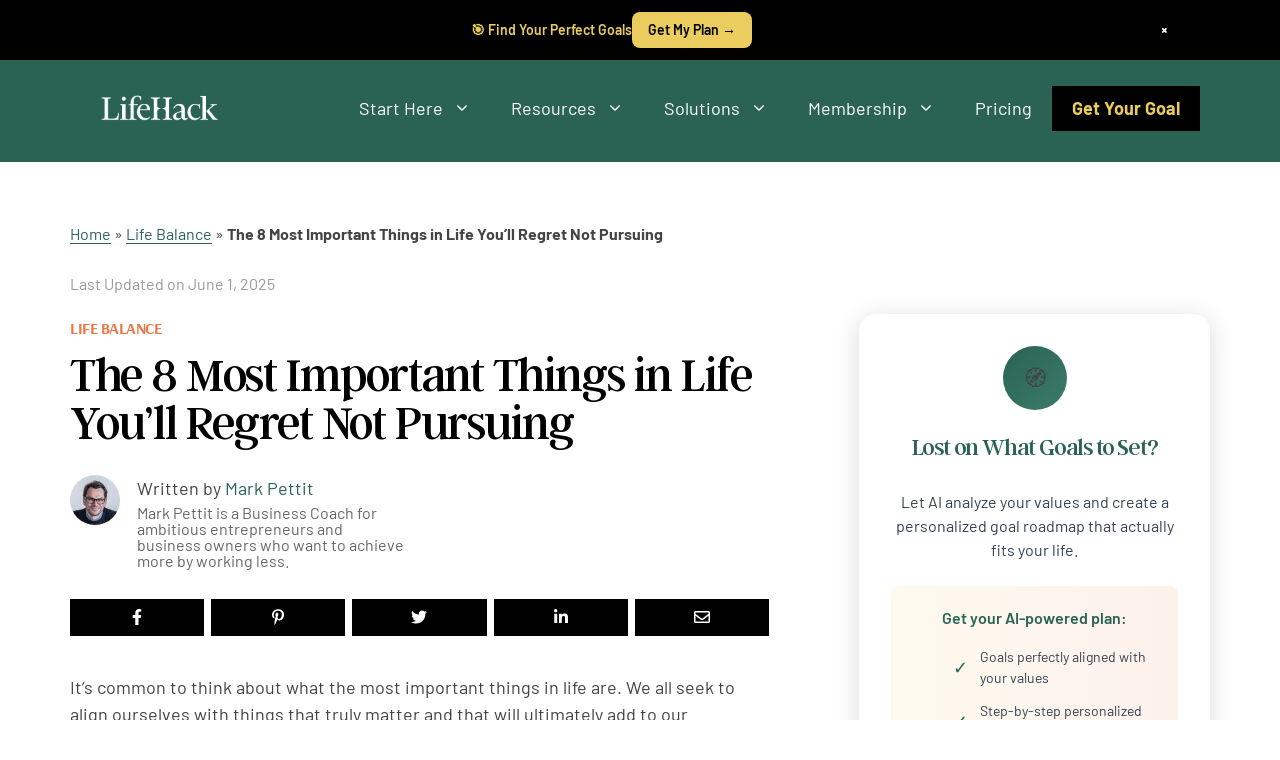

--- FILE ---
content_type: text/html; charset=UTF-8
request_url: https://www.lifehack.org/814083/most-important-things-in-life
body_size: 74969
content:
<!DOCTYPE html><html lang="en-US"><head><meta charset="UTF-8"><style type="text/css">@font-face {font-family:Barlow;font-style:normal;font-weight:100;src:url(/cf-fonts/s/barlow/5.0.11/vietnamese/100/normal.woff2);unicode-range:U+0102-0103,U+0110-0111,U+0128-0129,U+0168-0169,U+01A0-01A1,U+01AF-01B0,U+0300-0301,U+0303-0304,U+0308-0309,U+0323,U+0329,U+1EA0-1EF9,U+20AB;font-display:swap;}@font-face {font-family:Barlow;font-style:normal;font-weight:100;src:url(/cf-fonts/s/barlow/5.0.11/latin/100/normal.woff2);unicode-range:U+0000-00FF,U+0131,U+0152-0153,U+02BB-02BC,U+02C6,U+02DA,U+02DC,U+0304,U+0308,U+0329,U+2000-206F,U+2074,U+20AC,U+2122,U+2191,U+2193,U+2212,U+2215,U+FEFF,U+FFFD;font-display:swap;}@font-face {font-family:Barlow;font-style:normal;font-weight:100;src:url(/cf-fonts/s/barlow/5.0.11/latin-ext/100/normal.woff2);unicode-range:U+0100-02AF,U+0304,U+0308,U+0329,U+1E00-1E9F,U+1EF2-1EFF,U+2020,U+20A0-20AB,U+20AD-20CF,U+2113,U+2C60-2C7F,U+A720-A7FF;font-display:swap;}@font-face {font-family:Barlow;font-style:italic;font-weight:100;src:url(/cf-fonts/s/barlow/5.0.11/latin-ext/100/italic.woff2);unicode-range:U+0100-02AF,U+0304,U+0308,U+0329,U+1E00-1E9F,U+1EF2-1EFF,U+2020,U+20A0-20AB,U+20AD-20CF,U+2113,U+2C60-2C7F,U+A720-A7FF;font-display:swap;}@font-face {font-family:Barlow;font-style:italic;font-weight:100;src:url(/cf-fonts/s/barlow/5.0.11/vietnamese/100/italic.woff2);unicode-range:U+0102-0103,U+0110-0111,U+0128-0129,U+0168-0169,U+01A0-01A1,U+01AF-01B0,U+0300-0301,U+0303-0304,U+0308-0309,U+0323,U+0329,U+1EA0-1EF9,U+20AB;font-display:swap;}@font-face {font-family:Barlow;font-style:italic;font-weight:100;src:url(/cf-fonts/s/barlow/5.0.11/latin/100/italic.woff2);unicode-range:U+0000-00FF,U+0131,U+0152-0153,U+02BB-02BC,U+02C6,U+02DA,U+02DC,U+0304,U+0308,U+0329,U+2000-206F,U+2074,U+20AC,U+2122,U+2191,U+2193,U+2212,U+2215,U+FEFF,U+FFFD;font-display:swap;}@font-face {font-family:Barlow;font-style:normal;font-weight:200;src:url(/cf-fonts/s/barlow/5.0.11/vietnamese/200/normal.woff2);unicode-range:U+0102-0103,U+0110-0111,U+0128-0129,U+0168-0169,U+01A0-01A1,U+01AF-01B0,U+0300-0301,U+0303-0304,U+0308-0309,U+0323,U+0329,U+1EA0-1EF9,U+20AB;font-display:swap;}@font-face {font-family:Barlow;font-style:normal;font-weight:200;src:url(/cf-fonts/s/barlow/5.0.11/latin/200/normal.woff2);unicode-range:U+0000-00FF,U+0131,U+0152-0153,U+02BB-02BC,U+02C6,U+02DA,U+02DC,U+0304,U+0308,U+0329,U+2000-206F,U+2074,U+20AC,U+2122,U+2191,U+2193,U+2212,U+2215,U+FEFF,U+FFFD;font-display:swap;}@font-face {font-family:Barlow;font-style:normal;font-weight:200;src:url(/cf-fonts/s/barlow/5.0.11/latin-ext/200/normal.woff2);unicode-range:U+0100-02AF,U+0304,U+0308,U+0329,U+1E00-1E9F,U+1EF2-1EFF,U+2020,U+20A0-20AB,U+20AD-20CF,U+2113,U+2C60-2C7F,U+A720-A7FF;font-display:swap;}@font-face {font-family:Barlow;font-style:italic;font-weight:200;src:url(/cf-fonts/s/barlow/5.0.11/latin-ext/200/italic.woff2);unicode-range:U+0100-02AF,U+0304,U+0308,U+0329,U+1E00-1E9F,U+1EF2-1EFF,U+2020,U+20A0-20AB,U+20AD-20CF,U+2113,U+2C60-2C7F,U+A720-A7FF;font-display:swap;}@font-face {font-family:Barlow;font-style:italic;font-weight:200;src:url(/cf-fonts/s/barlow/5.0.11/vietnamese/200/italic.woff2);unicode-range:U+0102-0103,U+0110-0111,U+0128-0129,U+0168-0169,U+01A0-01A1,U+01AF-01B0,U+0300-0301,U+0303-0304,U+0308-0309,U+0323,U+0329,U+1EA0-1EF9,U+20AB;font-display:swap;}@font-face {font-family:Barlow;font-style:italic;font-weight:200;src:url(/cf-fonts/s/barlow/5.0.11/latin/200/italic.woff2);unicode-range:U+0000-00FF,U+0131,U+0152-0153,U+02BB-02BC,U+02C6,U+02DA,U+02DC,U+0304,U+0308,U+0329,U+2000-206F,U+2074,U+20AC,U+2122,U+2191,U+2193,U+2212,U+2215,U+FEFF,U+FFFD;font-display:swap;}@font-face {font-family:Barlow;font-style:normal;font-weight:300;src:url(/cf-fonts/s/barlow/5.0.11/latin-ext/300/normal.woff2);unicode-range:U+0100-02AF,U+0304,U+0308,U+0329,U+1E00-1E9F,U+1EF2-1EFF,U+2020,U+20A0-20AB,U+20AD-20CF,U+2113,U+2C60-2C7F,U+A720-A7FF;font-display:swap;}@font-face {font-family:Barlow;font-style:normal;font-weight:300;src:url(/cf-fonts/s/barlow/5.0.11/latin/300/normal.woff2);unicode-range:U+0000-00FF,U+0131,U+0152-0153,U+02BB-02BC,U+02C6,U+02DA,U+02DC,U+0304,U+0308,U+0329,U+2000-206F,U+2074,U+20AC,U+2122,U+2191,U+2193,U+2212,U+2215,U+FEFF,U+FFFD;font-display:swap;}@font-face {font-family:Barlow;font-style:normal;font-weight:300;src:url(/cf-fonts/s/barlow/5.0.11/vietnamese/300/normal.woff2);unicode-range:U+0102-0103,U+0110-0111,U+0128-0129,U+0168-0169,U+01A0-01A1,U+01AF-01B0,U+0300-0301,U+0303-0304,U+0308-0309,U+0323,U+0329,U+1EA0-1EF9,U+20AB;font-display:swap;}@font-face {font-family:Barlow;font-style:italic;font-weight:300;src:url(/cf-fonts/s/barlow/5.0.11/latin/300/italic.woff2);unicode-range:U+0000-00FF,U+0131,U+0152-0153,U+02BB-02BC,U+02C6,U+02DA,U+02DC,U+0304,U+0308,U+0329,U+2000-206F,U+2074,U+20AC,U+2122,U+2191,U+2193,U+2212,U+2215,U+FEFF,U+FFFD;font-display:swap;}@font-face {font-family:Barlow;font-style:italic;font-weight:300;src:url(/cf-fonts/s/barlow/5.0.11/vietnamese/300/italic.woff2);unicode-range:U+0102-0103,U+0110-0111,U+0128-0129,U+0168-0169,U+01A0-01A1,U+01AF-01B0,U+0300-0301,U+0303-0304,U+0308-0309,U+0323,U+0329,U+1EA0-1EF9,U+20AB;font-display:swap;}@font-face {font-family:Barlow;font-style:italic;font-weight:300;src:url(/cf-fonts/s/barlow/5.0.11/latin-ext/300/italic.woff2);unicode-range:U+0100-02AF,U+0304,U+0308,U+0329,U+1E00-1E9F,U+1EF2-1EFF,U+2020,U+20A0-20AB,U+20AD-20CF,U+2113,U+2C60-2C7F,U+A720-A7FF;font-display:swap;}@font-face {font-family:Barlow;font-style:normal;font-weight:400;src:url(/cf-fonts/s/barlow/5.0.11/latin/400/normal.woff2);unicode-range:U+0000-00FF,U+0131,U+0152-0153,U+02BB-02BC,U+02C6,U+02DA,U+02DC,U+0304,U+0308,U+0329,U+2000-206F,U+2074,U+20AC,U+2122,U+2191,U+2193,U+2212,U+2215,U+FEFF,U+FFFD;font-display:swap;}@font-face {font-family:Barlow;font-style:normal;font-weight:400;src:url(/cf-fonts/s/barlow/5.0.11/latin-ext/400/normal.woff2);unicode-range:U+0100-02AF,U+0304,U+0308,U+0329,U+1E00-1E9F,U+1EF2-1EFF,U+2020,U+20A0-20AB,U+20AD-20CF,U+2113,U+2C60-2C7F,U+A720-A7FF;font-display:swap;}@font-face {font-family:Barlow;font-style:normal;font-weight:400;src:url(/cf-fonts/s/barlow/5.0.11/vietnamese/400/normal.woff2);unicode-range:U+0102-0103,U+0110-0111,U+0128-0129,U+0168-0169,U+01A0-01A1,U+01AF-01B0,U+0300-0301,U+0303-0304,U+0308-0309,U+0323,U+0329,U+1EA0-1EF9,U+20AB;font-display:swap;}@font-face {font-family:Barlow;font-style:italic;font-weight:400;src:url(/cf-fonts/s/barlow/5.0.11/latin-ext/400/italic.woff2);unicode-range:U+0100-02AF,U+0304,U+0308,U+0329,U+1E00-1E9F,U+1EF2-1EFF,U+2020,U+20A0-20AB,U+20AD-20CF,U+2113,U+2C60-2C7F,U+A720-A7FF;font-display:swap;}@font-face {font-family:Barlow;font-style:italic;font-weight:400;src:url(/cf-fonts/s/barlow/5.0.11/latin/400/italic.woff2);unicode-range:U+0000-00FF,U+0131,U+0152-0153,U+02BB-02BC,U+02C6,U+02DA,U+02DC,U+0304,U+0308,U+0329,U+2000-206F,U+2074,U+20AC,U+2122,U+2191,U+2193,U+2212,U+2215,U+FEFF,U+FFFD;font-display:swap;}@font-face {font-family:Barlow;font-style:italic;font-weight:400;src:url(/cf-fonts/s/barlow/5.0.11/vietnamese/400/italic.woff2);unicode-range:U+0102-0103,U+0110-0111,U+0128-0129,U+0168-0169,U+01A0-01A1,U+01AF-01B0,U+0300-0301,U+0303-0304,U+0308-0309,U+0323,U+0329,U+1EA0-1EF9,U+20AB;font-display:swap;}@font-face {font-family:Barlow;font-style:normal;font-weight:500;src:url(/cf-fonts/s/barlow/5.0.11/vietnamese/500/normal.woff2);unicode-range:U+0102-0103,U+0110-0111,U+0128-0129,U+0168-0169,U+01A0-01A1,U+01AF-01B0,U+0300-0301,U+0303-0304,U+0308-0309,U+0323,U+0329,U+1EA0-1EF9,U+20AB;font-display:swap;}@font-face {font-family:Barlow;font-style:normal;font-weight:500;src:url(/cf-fonts/s/barlow/5.0.11/latin-ext/500/normal.woff2);unicode-range:U+0100-02AF,U+0304,U+0308,U+0329,U+1E00-1E9F,U+1EF2-1EFF,U+2020,U+20A0-20AB,U+20AD-20CF,U+2113,U+2C60-2C7F,U+A720-A7FF;font-display:swap;}@font-face {font-family:Barlow;font-style:normal;font-weight:500;src:url(/cf-fonts/s/barlow/5.0.11/latin/500/normal.woff2);unicode-range:U+0000-00FF,U+0131,U+0152-0153,U+02BB-02BC,U+02C6,U+02DA,U+02DC,U+0304,U+0308,U+0329,U+2000-206F,U+2074,U+20AC,U+2122,U+2191,U+2193,U+2212,U+2215,U+FEFF,U+FFFD;font-display:swap;}@font-face {font-family:Barlow;font-style:italic;font-weight:500;src:url(/cf-fonts/s/barlow/5.0.11/latin-ext/500/italic.woff2);unicode-range:U+0100-02AF,U+0304,U+0308,U+0329,U+1E00-1E9F,U+1EF2-1EFF,U+2020,U+20A0-20AB,U+20AD-20CF,U+2113,U+2C60-2C7F,U+A720-A7FF;font-display:swap;}@font-face {font-family:Barlow;font-style:italic;font-weight:500;src:url(/cf-fonts/s/barlow/5.0.11/vietnamese/500/italic.woff2);unicode-range:U+0102-0103,U+0110-0111,U+0128-0129,U+0168-0169,U+01A0-01A1,U+01AF-01B0,U+0300-0301,U+0303-0304,U+0308-0309,U+0323,U+0329,U+1EA0-1EF9,U+20AB;font-display:swap;}@font-face {font-family:Barlow;font-style:italic;font-weight:500;src:url(/cf-fonts/s/barlow/5.0.11/latin/500/italic.woff2);unicode-range:U+0000-00FF,U+0131,U+0152-0153,U+02BB-02BC,U+02C6,U+02DA,U+02DC,U+0304,U+0308,U+0329,U+2000-206F,U+2074,U+20AC,U+2122,U+2191,U+2193,U+2212,U+2215,U+FEFF,U+FFFD;font-display:swap;}@font-face {font-family:Barlow;font-style:normal;font-weight:600;src:url(/cf-fonts/s/barlow/5.0.11/latin/600/normal.woff2);unicode-range:U+0000-00FF,U+0131,U+0152-0153,U+02BB-02BC,U+02C6,U+02DA,U+02DC,U+0304,U+0308,U+0329,U+2000-206F,U+2074,U+20AC,U+2122,U+2191,U+2193,U+2212,U+2215,U+FEFF,U+FFFD;font-display:swap;}@font-face {font-family:Barlow;font-style:normal;font-weight:600;src:url(/cf-fonts/s/barlow/5.0.11/latin-ext/600/normal.woff2);unicode-range:U+0100-02AF,U+0304,U+0308,U+0329,U+1E00-1E9F,U+1EF2-1EFF,U+2020,U+20A0-20AB,U+20AD-20CF,U+2113,U+2C60-2C7F,U+A720-A7FF;font-display:swap;}@font-face {font-family:Barlow;font-style:normal;font-weight:600;src:url(/cf-fonts/s/barlow/5.0.11/vietnamese/600/normal.woff2);unicode-range:U+0102-0103,U+0110-0111,U+0128-0129,U+0168-0169,U+01A0-01A1,U+01AF-01B0,U+0300-0301,U+0303-0304,U+0308-0309,U+0323,U+0329,U+1EA0-1EF9,U+20AB;font-display:swap;}@font-face {font-family:Barlow;font-style:italic;font-weight:600;src:url(/cf-fonts/s/barlow/5.0.11/latin-ext/600/italic.woff2);unicode-range:U+0100-02AF,U+0304,U+0308,U+0329,U+1E00-1E9F,U+1EF2-1EFF,U+2020,U+20A0-20AB,U+20AD-20CF,U+2113,U+2C60-2C7F,U+A720-A7FF;font-display:swap;}@font-face {font-family:Barlow;font-style:italic;font-weight:600;src:url(/cf-fonts/s/barlow/5.0.11/vietnamese/600/italic.woff2);unicode-range:U+0102-0103,U+0110-0111,U+0128-0129,U+0168-0169,U+01A0-01A1,U+01AF-01B0,U+0300-0301,U+0303-0304,U+0308-0309,U+0323,U+0329,U+1EA0-1EF9,U+20AB;font-display:swap;}@font-face {font-family:Barlow;font-style:italic;font-weight:600;src:url(/cf-fonts/s/barlow/5.0.11/latin/600/italic.woff2);unicode-range:U+0000-00FF,U+0131,U+0152-0153,U+02BB-02BC,U+02C6,U+02DA,U+02DC,U+0304,U+0308,U+0329,U+2000-206F,U+2074,U+20AC,U+2122,U+2191,U+2193,U+2212,U+2215,U+FEFF,U+FFFD;font-display:swap;}@font-face {font-family:Barlow;font-style:normal;font-weight:700;src:url(/cf-fonts/s/barlow/5.0.11/vietnamese/700/normal.woff2);unicode-range:U+0102-0103,U+0110-0111,U+0128-0129,U+0168-0169,U+01A0-01A1,U+01AF-01B0,U+0300-0301,U+0303-0304,U+0308-0309,U+0323,U+0329,U+1EA0-1EF9,U+20AB;font-display:swap;}@font-face {font-family:Barlow;font-style:normal;font-weight:700;src:url(/cf-fonts/s/barlow/5.0.11/latin/700/normal.woff2);unicode-range:U+0000-00FF,U+0131,U+0152-0153,U+02BB-02BC,U+02C6,U+02DA,U+02DC,U+0304,U+0308,U+0329,U+2000-206F,U+2074,U+20AC,U+2122,U+2191,U+2193,U+2212,U+2215,U+FEFF,U+FFFD;font-display:swap;}@font-face {font-family:Barlow;font-style:normal;font-weight:700;src:url(/cf-fonts/s/barlow/5.0.11/latin-ext/700/normal.woff2);unicode-range:U+0100-02AF,U+0304,U+0308,U+0329,U+1E00-1E9F,U+1EF2-1EFF,U+2020,U+20A0-20AB,U+20AD-20CF,U+2113,U+2C60-2C7F,U+A720-A7FF;font-display:swap;}@font-face {font-family:Barlow;font-style:italic;font-weight:700;src:url(/cf-fonts/s/barlow/5.0.11/latin-ext/700/italic.woff2);unicode-range:U+0100-02AF,U+0304,U+0308,U+0329,U+1E00-1E9F,U+1EF2-1EFF,U+2020,U+20A0-20AB,U+20AD-20CF,U+2113,U+2C60-2C7F,U+A720-A7FF;font-display:swap;}@font-face {font-family:Barlow;font-style:italic;font-weight:700;src:url(/cf-fonts/s/barlow/5.0.11/latin/700/italic.woff2);unicode-range:U+0000-00FF,U+0131,U+0152-0153,U+02BB-02BC,U+02C6,U+02DA,U+02DC,U+0304,U+0308,U+0329,U+2000-206F,U+2074,U+20AC,U+2122,U+2191,U+2193,U+2212,U+2215,U+FEFF,U+FFFD;font-display:swap;}@font-face {font-family:Barlow;font-style:italic;font-weight:700;src:url(/cf-fonts/s/barlow/5.0.11/vietnamese/700/italic.woff2);unicode-range:U+0102-0103,U+0110-0111,U+0128-0129,U+0168-0169,U+01A0-01A1,U+01AF-01B0,U+0300-0301,U+0303-0304,U+0308-0309,U+0323,U+0329,U+1EA0-1EF9,U+20AB;font-display:swap;}@font-face {font-family:Barlow;font-style:normal;font-weight:800;src:url(/cf-fonts/s/barlow/5.0.11/vietnamese/800/normal.woff2);unicode-range:U+0102-0103,U+0110-0111,U+0128-0129,U+0168-0169,U+01A0-01A1,U+01AF-01B0,U+0300-0301,U+0303-0304,U+0308-0309,U+0323,U+0329,U+1EA0-1EF9,U+20AB;font-display:swap;}@font-face {font-family:Barlow;font-style:normal;font-weight:800;src:url(/cf-fonts/s/barlow/5.0.11/latin/800/normal.woff2);unicode-range:U+0000-00FF,U+0131,U+0152-0153,U+02BB-02BC,U+02C6,U+02DA,U+02DC,U+0304,U+0308,U+0329,U+2000-206F,U+2074,U+20AC,U+2122,U+2191,U+2193,U+2212,U+2215,U+FEFF,U+FFFD;font-display:swap;}@font-face {font-family:Barlow;font-style:normal;font-weight:800;src:url(/cf-fonts/s/barlow/5.0.11/latin-ext/800/normal.woff2);unicode-range:U+0100-02AF,U+0304,U+0308,U+0329,U+1E00-1E9F,U+1EF2-1EFF,U+2020,U+20A0-20AB,U+20AD-20CF,U+2113,U+2C60-2C7F,U+A720-A7FF;font-display:swap;}@font-face {font-family:Barlow;font-style:italic;font-weight:800;src:url(/cf-fonts/s/barlow/5.0.11/vietnamese/800/italic.woff2);unicode-range:U+0102-0103,U+0110-0111,U+0128-0129,U+0168-0169,U+01A0-01A1,U+01AF-01B0,U+0300-0301,U+0303-0304,U+0308-0309,U+0323,U+0329,U+1EA0-1EF9,U+20AB;font-display:swap;}@font-face {font-family:Barlow;font-style:italic;font-weight:800;src:url(/cf-fonts/s/barlow/5.0.11/latin-ext/800/italic.woff2);unicode-range:U+0100-02AF,U+0304,U+0308,U+0329,U+1E00-1E9F,U+1EF2-1EFF,U+2020,U+20A0-20AB,U+20AD-20CF,U+2113,U+2C60-2C7F,U+A720-A7FF;font-display:swap;}@font-face {font-family:Barlow;font-style:italic;font-weight:800;src:url(/cf-fonts/s/barlow/5.0.11/latin/800/italic.woff2);unicode-range:U+0000-00FF,U+0131,U+0152-0153,U+02BB-02BC,U+02C6,U+02DA,U+02DC,U+0304,U+0308,U+0329,U+2000-206F,U+2074,U+20AC,U+2122,U+2191,U+2193,U+2212,U+2215,U+FEFF,U+FFFD;font-display:swap;}@font-face {font-family:Barlow;font-style:normal;font-weight:900;src:url(/cf-fonts/s/barlow/5.0.11/vietnamese/900/normal.woff2);unicode-range:U+0102-0103,U+0110-0111,U+0128-0129,U+0168-0169,U+01A0-01A1,U+01AF-01B0,U+0300-0301,U+0303-0304,U+0308-0309,U+0323,U+0329,U+1EA0-1EF9,U+20AB;font-display:swap;}@font-face {font-family:Barlow;font-style:normal;font-weight:900;src:url(/cf-fonts/s/barlow/5.0.11/latin-ext/900/normal.woff2);unicode-range:U+0100-02AF,U+0304,U+0308,U+0329,U+1E00-1E9F,U+1EF2-1EFF,U+2020,U+20A0-20AB,U+20AD-20CF,U+2113,U+2C60-2C7F,U+A720-A7FF;font-display:swap;}@font-face {font-family:Barlow;font-style:normal;font-weight:900;src:url(/cf-fonts/s/barlow/5.0.11/latin/900/normal.woff2);unicode-range:U+0000-00FF,U+0131,U+0152-0153,U+02BB-02BC,U+02C6,U+02DA,U+02DC,U+0304,U+0308,U+0329,U+2000-206F,U+2074,U+20AC,U+2122,U+2191,U+2193,U+2212,U+2215,U+FEFF,U+FFFD;font-display:swap;}@font-face {font-family:Barlow;font-style:italic;font-weight:900;src:url(/cf-fonts/s/barlow/5.0.11/latin/900/italic.woff2);unicode-range:U+0000-00FF,U+0131,U+0152-0153,U+02BB-02BC,U+02C6,U+02DA,U+02DC,U+0304,U+0308,U+0329,U+2000-206F,U+2074,U+20AC,U+2122,U+2191,U+2193,U+2212,U+2215,U+FEFF,U+FFFD;font-display:swap;}@font-face {font-family:Barlow;font-style:italic;font-weight:900;src:url(/cf-fonts/s/barlow/5.0.11/latin-ext/900/italic.woff2);unicode-range:U+0100-02AF,U+0304,U+0308,U+0329,U+1E00-1E9F,U+1EF2-1EFF,U+2020,U+20A0-20AB,U+20AD-20CF,U+2113,U+2C60-2C7F,U+A720-A7FF;font-display:swap;}@font-face {font-family:Barlow;font-style:italic;font-weight:900;src:url(/cf-fonts/s/barlow/5.0.11/vietnamese/900/italic.woff2);unicode-range:U+0102-0103,U+0110-0111,U+0128-0129,U+0168-0169,U+01A0-01A1,U+01AF-01B0,U+0300-0301,U+0303-0304,U+0308-0309,U+0323,U+0329,U+1EA0-1EF9,U+20AB;font-display:swap;}@font-face {font-family:Arsenal;font-style:normal;font-weight:400;src:url(/cf-fonts/s/arsenal/5.0.11/cyrillic-ext/400/normal.woff2);unicode-range:U+0460-052F,U+1C80-1C88,U+20B4,U+2DE0-2DFF,U+A640-A69F,U+FE2E-FE2F;font-display:swap;}@font-face {font-family:Arsenal;font-style:normal;font-weight:400;src:url(/cf-fonts/s/arsenal/5.0.11/latin-ext/400/normal.woff2);unicode-range:U+0100-02AF,U+0304,U+0308,U+0329,U+1E00-1E9F,U+1EF2-1EFF,U+2020,U+20A0-20AB,U+20AD-20CF,U+2113,U+2C60-2C7F,U+A720-A7FF;font-display:swap;}@font-face {font-family:Arsenal;font-style:normal;font-weight:400;src:url(/cf-fonts/s/arsenal/5.0.11/latin/400/normal.woff2);unicode-range:U+0000-00FF,U+0131,U+0152-0153,U+02BB-02BC,U+02C6,U+02DA,U+02DC,U+0304,U+0308,U+0329,U+2000-206F,U+2074,U+20AC,U+2122,U+2191,U+2193,U+2212,U+2215,U+FEFF,U+FFFD;font-display:swap;}@font-face {font-family:Arsenal;font-style:normal;font-weight:400;src:url(/cf-fonts/s/arsenal/5.0.11/cyrillic/400/normal.woff2);unicode-range:U+0301,U+0400-045F,U+0490-0491,U+04B0-04B1,U+2116;font-display:swap;}@font-face {font-family:Arsenal;font-style:normal;font-weight:400;src:url(/cf-fonts/s/arsenal/5.0.11/vietnamese/400/normal.woff2);unicode-range:U+0102-0103,U+0110-0111,U+0128-0129,U+0168-0169,U+01A0-01A1,U+01AF-01B0,U+0300-0301,U+0303-0304,U+0308-0309,U+0323,U+0329,U+1EA0-1EF9,U+20AB;font-display:swap;}@font-face {font-family:Arsenal;font-style:italic;font-weight:400;src:url(/cf-fonts/s/arsenal/5.0.11/latin-ext/400/italic.woff2);unicode-range:U+0100-02AF,U+0304,U+0308,U+0329,U+1E00-1E9F,U+1EF2-1EFF,U+2020,U+20A0-20AB,U+20AD-20CF,U+2113,U+2C60-2C7F,U+A720-A7FF;font-display:swap;}@font-face {font-family:Arsenal;font-style:italic;font-weight:400;src:url(/cf-fonts/s/arsenal/5.0.11/cyrillic-ext/400/italic.woff2);unicode-range:U+0460-052F,U+1C80-1C88,U+20B4,U+2DE0-2DFF,U+A640-A69F,U+FE2E-FE2F;font-display:swap;}@font-face {font-family:Arsenal;font-style:italic;font-weight:400;src:url(/cf-fonts/s/arsenal/5.0.11/cyrillic/400/italic.woff2);unicode-range:U+0301,U+0400-045F,U+0490-0491,U+04B0-04B1,U+2116;font-display:swap;}@font-face {font-family:Arsenal;font-style:italic;font-weight:400;src:url(/cf-fonts/s/arsenal/5.0.11/vietnamese/400/italic.woff2);unicode-range:U+0102-0103,U+0110-0111,U+0128-0129,U+0168-0169,U+01A0-01A1,U+01AF-01B0,U+0300-0301,U+0303-0304,U+0308-0309,U+0323,U+0329,U+1EA0-1EF9,U+20AB;font-display:swap;}@font-face {font-family:Arsenal;font-style:italic;font-weight:400;src:url(/cf-fonts/s/arsenal/5.0.11/latin/400/italic.woff2);unicode-range:U+0000-00FF,U+0131,U+0152-0153,U+02BB-02BC,U+02C6,U+02DA,U+02DC,U+0304,U+0308,U+0329,U+2000-206F,U+2074,U+20AC,U+2122,U+2191,U+2193,U+2212,U+2215,U+FEFF,U+FFFD;font-display:swap;}@font-face {font-family:Arsenal;font-style:normal;font-weight:700;src:url(/cf-fonts/s/arsenal/5.0.11/cyrillic/700/normal.woff2);unicode-range:U+0301,U+0400-045F,U+0490-0491,U+04B0-04B1,U+2116;font-display:swap;}@font-face {font-family:Arsenal;font-style:normal;font-weight:700;src:url(/cf-fonts/s/arsenal/5.0.11/latin/700/normal.woff2);unicode-range:U+0000-00FF,U+0131,U+0152-0153,U+02BB-02BC,U+02C6,U+02DA,U+02DC,U+0304,U+0308,U+0329,U+2000-206F,U+2074,U+20AC,U+2122,U+2191,U+2193,U+2212,U+2215,U+FEFF,U+FFFD;font-display:swap;}@font-face {font-family:Arsenal;font-style:normal;font-weight:700;src:url(/cf-fonts/s/arsenal/5.0.11/cyrillic-ext/700/normal.woff2);unicode-range:U+0460-052F,U+1C80-1C88,U+20B4,U+2DE0-2DFF,U+A640-A69F,U+FE2E-FE2F;font-display:swap;}@font-face {font-family:Arsenal;font-style:normal;font-weight:700;src:url(/cf-fonts/s/arsenal/5.0.11/latin-ext/700/normal.woff2);unicode-range:U+0100-02AF,U+0304,U+0308,U+0329,U+1E00-1E9F,U+1EF2-1EFF,U+2020,U+20A0-20AB,U+20AD-20CF,U+2113,U+2C60-2C7F,U+A720-A7FF;font-display:swap;}@font-face {font-family:Arsenal;font-style:normal;font-weight:700;src:url(/cf-fonts/s/arsenal/5.0.11/vietnamese/700/normal.woff2);unicode-range:U+0102-0103,U+0110-0111,U+0128-0129,U+0168-0169,U+01A0-01A1,U+01AF-01B0,U+0300-0301,U+0303-0304,U+0308-0309,U+0323,U+0329,U+1EA0-1EF9,U+20AB;font-display:swap;}@font-face {font-family:Arsenal;font-style:italic;font-weight:700;src:url(/cf-fonts/s/arsenal/5.0.11/cyrillic-ext/700/italic.woff2);unicode-range:U+0460-052F,U+1C80-1C88,U+20B4,U+2DE0-2DFF,U+A640-A69F,U+FE2E-FE2F;font-display:swap;}@font-face {font-family:Arsenal;font-style:italic;font-weight:700;src:url(/cf-fonts/s/arsenal/5.0.11/latin/700/italic.woff2);unicode-range:U+0000-00FF,U+0131,U+0152-0153,U+02BB-02BC,U+02C6,U+02DA,U+02DC,U+0304,U+0308,U+0329,U+2000-206F,U+2074,U+20AC,U+2122,U+2191,U+2193,U+2212,U+2215,U+FEFF,U+FFFD;font-display:swap;}@font-face {font-family:Arsenal;font-style:italic;font-weight:700;src:url(/cf-fonts/s/arsenal/5.0.11/cyrillic/700/italic.woff2);unicode-range:U+0301,U+0400-045F,U+0490-0491,U+04B0-04B1,U+2116;font-display:swap;}@font-face {font-family:Arsenal;font-style:italic;font-weight:700;src:url(/cf-fonts/s/arsenal/5.0.11/latin-ext/700/italic.woff2);unicode-range:U+0100-02AF,U+0304,U+0308,U+0329,U+1E00-1E9F,U+1EF2-1EFF,U+2020,U+20A0-20AB,U+20AD-20CF,U+2113,U+2C60-2C7F,U+A720-A7FF;font-display:swap;}@font-face {font-family:Arsenal;font-style:italic;font-weight:700;src:url(/cf-fonts/s/arsenal/5.0.11/vietnamese/700/italic.woff2);unicode-range:U+0102-0103,U+0110-0111,U+0128-0129,U+0168-0169,U+01A0-01A1,U+01AF-01B0,U+0300-0301,U+0303-0304,U+0308-0309,U+0323,U+0329,U+1EA0-1EF9,U+20AB;font-display:swap;}@font-face {font-family:Barlow;font-style:normal;font-weight:100;src:url(/cf-fonts/s/barlow/5.0.11/latin-ext/100/normal.woff2);unicode-range:U+0100-02AF,U+0304,U+0308,U+0329,U+1E00-1E9F,U+1EF2-1EFF,U+2020,U+20A0-20AB,U+20AD-20CF,U+2113,U+2C60-2C7F,U+A720-A7FF;font-display:swap;}@font-face {font-family:Barlow;font-style:normal;font-weight:100;src:url(/cf-fonts/s/barlow/5.0.11/vietnamese/100/normal.woff2);unicode-range:U+0102-0103,U+0110-0111,U+0128-0129,U+0168-0169,U+01A0-01A1,U+01AF-01B0,U+0300-0301,U+0303-0304,U+0308-0309,U+0323,U+0329,U+1EA0-1EF9,U+20AB;font-display:swap;}@font-face {font-family:Barlow;font-style:normal;font-weight:100;src:url(/cf-fonts/s/barlow/5.0.11/latin/100/normal.woff2);unicode-range:U+0000-00FF,U+0131,U+0152-0153,U+02BB-02BC,U+02C6,U+02DA,U+02DC,U+0304,U+0308,U+0329,U+2000-206F,U+2074,U+20AC,U+2122,U+2191,U+2193,U+2212,U+2215,U+FEFF,U+FFFD;font-display:swap;}@font-face {font-family:Barlow;font-style:italic;font-weight:100;src:url(/cf-fonts/s/barlow/5.0.11/latin-ext/100/italic.woff2);unicode-range:U+0100-02AF,U+0304,U+0308,U+0329,U+1E00-1E9F,U+1EF2-1EFF,U+2020,U+20A0-20AB,U+20AD-20CF,U+2113,U+2C60-2C7F,U+A720-A7FF;font-display:swap;}@font-face {font-family:Barlow;font-style:italic;font-weight:100;src:url(/cf-fonts/s/barlow/5.0.11/vietnamese/100/italic.woff2);unicode-range:U+0102-0103,U+0110-0111,U+0128-0129,U+0168-0169,U+01A0-01A1,U+01AF-01B0,U+0300-0301,U+0303-0304,U+0308-0309,U+0323,U+0329,U+1EA0-1EF9,U+20AB;font-display:swap;}@font-face {font-family:Barlow;font-style:italic;font-weight:100;src:url(/cf-fonts/s/barlow/5.0.11/latin/100/italic.woff2);unicode-range:U+0000-00FF,U+0131,U+0152-0153,U+02BB-02BC,U+02C6,U+02DA,U+02DC,U+0304,U+0308,U+0329,U+2000-206F,U+2074,U+20AC,U+2122,U+2191,U+2193,U+2212,U+2215,U+FEFF,U+FFFD;font-display:swap;}@font-face {font-family:Barlow;font-style:normal;font-weight:200;src:url(/cf-fonts/s/barlow/5.0.11/vietnamese/200/normal.woff2);unicode-range:U+0102-0103,U+0110-0111,U+0128-0129,U+0168-0169,U+01A0-01A1,U+01AF-01B0,U+0300-0301,U+0303-0304,U+0308-0309,U+0323,U+0329,U+1EA0-1EF9,U+20AB;font-display:swap;}@font-face {font-family:Barlow;font-style:normal;font-weight:200;src:url(/cf-fonts/s/barlow/5.0.11/latin/200/normal.woff2);unicode-range:U+0000-00FF,U+0131,U+0152-0153,U+02BB-02BC,U+02C6,U+02DA,U+02DC,U+0304,U+0308,U+0329,U+2000-206F,U+2074,U+20AC,U+2122,U+2191,U+2193,U+2212,U+2215,U+FEFF,U+FFFD;font-display:swap;}@font-face {font-family:Barlow;font-style:normal;font-weight:200;src:url(/cf-fonts/s/barlow/5.0.11/latin-ext/200/normal.woff2);unicode-range:U+0100-02AF,U+0304,U+0308,U+0329,U+1E00-1E9F,U+1EF2-1EFF,U+2020,U+20A0-20AB,U+20AD-20CF,U+2113,U+2C60-2C7F,U+A720-A7FF;font-display:swap;}@font-face {font-family:Barlow;font-style:italic;font-weight:200;src:url(/cf-fonts/s/barlow/5.0.11/latin-ext/200/italic.woff2);unicode-range:U+0100-02AF,U+0304,U+0308,U+0329,U+1E00-1E9F,U+1EF2-1EFF,U+2020,U+20A0-20AB,U+20AD-20CF,U+2113,U+2C60-2C7F,U+A720-A7FF;font-display:swap;}@font-face {font-family:Barlow;font-style:italic;font-weight:200;src:url(/cf-fonts/s/barlow/5.0.11/vietnamese/200/italic.woff2);unicode-range:U+0102-0103,U+0110-0111,U+0128-0129,U+0168-0169,U+01A0-01A1,U+01AF-01B0,U+0300-0301,U+0303-0304,U+0308-0309,U+0323,U+0329,U+1EA0-1EF9,U+20AB;font-display:swap;}@font-face {font-family:Barlow;font-style:italic;font-weight:200;src:url(/cf-fonts/s/barlow/5.0.11/latin/200/italic.woff2);unicode-range:U+0000-00FF,U+0131,U+0152-0153,U+02BB-02BC,U+02C6,U+02DA,U+02DC,U+0304,U+0308,U+0329,U+2000-206F,U+2074,U+20AC,U+2122,U+2191,U+2193,U+2212,U+2215,U+FEFF,U+FFFD;font-display:swap;}@font-face {font-family:Barlow;font-style:normal;font-weight:300;src:url(/cf-fonts/s/barlow/5.0.11/latin-ext/300/normal.woff2);unicode-range:U+0100-02AF,U+0304,U+0308,U+0329,U+1E00-1E9F,U+1EF2-1EFF,U+2020,U+20A0-20AB,U+20AD-20CF,U+2113,U+2C60-2C7F,U+A720-A7FF;font-display:swap;}@font-face {font-family:Barlow;font-style:normal;font-weight:300;src:url(/cf-fonts/s/barlow/5.0.11/vietnamese/300/normal.woff2);unicode-range:U+0102-0103,U+0110-0111,U+0128-0129,U+0168-0169,U+01A0-01A1,U+01AF-01B0,U+0300-0301,U+0303-0304,U+0308-0309,U+0323,U+0329,U+1EA0-1EF9,U+20AB;font-display:swap;}@font-face {font-family:Barlow;font-style:normal;font-weight:300;src:url(/cf-fonts/s/barlow/5.0.11/latin/300/normal.woff2);unicode-range:U+0000-00FF,U+0131,U+0152-0153,U+02BB-02BC,U+02C6,U+02DA,U+02DC,U+0304,U+0308,U+0329,U+2000-206F,U+2074,U+20AC,U+2122,U+2191,U+2193,U+2212,U+2215,U+FEFF,U+FFFD;font-display:swap;}@font-face {font-family:Barlow;font-style:italic;font-weight:300;src:url(/cf-fonts/s/barlow/5.0.11/latin-ext/300/italic.woff2);unicode-range:U+0100-02AF,U+0304,U+0308,U+0329,U+1E00-1E9F,U+1EF2-1EFF,U+2020,U+20A0-20AB,U+20AD-20CF,U+2113,U+2C60-2C7F,U+A720-A7FF;font-display:swap;}@font-face {font-family:Barlow;font-style:italic;font-weight:300;src:url(/cf-fonts/s/barlow/5.0.11/latin/300/italic.woff2);unicode-range:U+0000-00FF,U+0131,U+0152-0153,U+02BB-02BC,U+02C6,U+02DA,U+02DC,U+0304,U+0308,U+0329,U+2000-206F,U+2074,U+20AC,U+2122,U+2191,U+2193,U+2212,U+2215,U+FEFF,U+FFFD;font-display:swap;}@font-face {font-family:Barlow;font-style:italic;font-weight:300;src:url(/cf-fonts/s/barlow/5.0.11/vietnamese/300/italic.woff2);unicode-range:U+0102-0103,U+0110-0111,U+0128-0129,U+0168-0169,U+01A0-01A1,U+01AF-01B0,U+0300-0301,U+0303-0304,U+0308-0309,U+0323,U+0329,U+1EA0-1EF9,U+20AB;font-display:swap;}@font-face {font-family:Barlow;font-style:normal;font-weight:400;src:url(/cf-fonts/s/barlow/5.0.11/latin-ext/400/normal.woff2);unicode-range:U+0100-02AF,U+0304,U+0308,U+0329,U+1E00-1E9F,U+1EF2-1EFF,U+2020,U+20A0-20AB,U+20AD-20CF,U+2113,U+2C60-2C7F,U+A720-A7FF;font-display:swap;}@font-face {font-family:Barlow;font-style:normal;font-weight:400;src:url(/cf-fonts/s/barlow/5.0.11/latin/400/normal.woff2);unicode-range:U+0000-00FF,U+0131,U+0152-0153,U+02BB-02BC,U+02C6,U+02DA,U+02DC,U+0304,U+0308,U+0329,U+2000-206F,U+2074,U+20AC,U+2122,U+2191,U+2193,U+2212,U+2215,U+FEFF,U+FFFD;font-display:swap;}@font-face {font-family:Barlow;font-style:normal;font-weight:400;src:url(/cf-fonts/s/barlow/5.0.11/vietnamese/400/normal.woff2);unicode-range:U+0102-0103,U+0110-0111,U+0128-0129,U+0168-0169,U+01A0-01A1,U+01AF-01B0,U+0300-0301,U+0303-0304,U+0308-0309,U+0323,U+0329,U+1EA0-1EF9,U+20AB;font-display:swap;}@font-face {font-family:Barlow;font-style:italic;font-weight:400;src:url(/cf-fonts/s/barlow/5.0.11/latin/400/italic.woff2);unicode-range:U+0000-00FF,U+0131,U+0152-0153,U+02BB-02BC,U+02C6,U+02DA,U+02DC,U+0304,U+0308,U+0329,U+2000-206F,U+2074,U+20AC,U+2122,U+2191,U+2193,U+2212,U+2215,U+FEFF,U+FFFD;font-display:swap;}@font-face {font-family:Barlow;font-style:italic;font-weight:400;src:url(/cf-fonts/s/barlow/5.0.11/vietnamese/400/italic.woff2);unicode-range:U+0102-0103,U+0110-0111,U+0128-0129,U+0168-0169,U+01A0-01A1,U+01AF-01B0,U+0300-0301,U+0303-0304,U+0308-0309,U+0323,U+0329,U+1EA0-1EF9,U+20AB;font-display:swap;}@font-face {font-family:Barlow;font-style:italic;font-weight:400;src:url(/cf-fonts/s/barlow/5.0.11/latin-ext/400/italic.woff2);unicode-range:U+0100-02AF,U+0304,U+0308,U+0329,U+1E00-1E9F,U+1EF2-1EFF,U+2020,U+20A0-20AB,U+20AD-20CF,U+2113,U+2C60-2C7F,U+A720-A7FF;font-display:swap;}@font-face {font-family:Barlow;font-style:normal;font-weight:500;src:url(/cf-fonts/s/barlow/5.0.11/latin/500/normal.woff2);unicode-range:U+0000-00FF,U+0131,U+0152-0153,U+02BB-02BC,U+02C6,U+02DA,U+02DC,U+0304,U+0308,U+0329,U+2000-206F,U+2074,U+20AC,U+2122,U+2191,U+2193,U+2212,U+2215,U+FEFF,U+FFFD;font-display:swap;}@font-face {font-family:Barlow;font-style:normal;font-weight:500;src:url(/cf-fonts/s/barlow/5.0.11/vietnamese/500/normal.woff2);unicode-range:U+0102-0103,U+0110-0111,U+0128-0129,U+0168-0169,U+01A0-01A1,U+01AF-01B0,U+0300-0301,U+0303-0304,U+0308-0309,U+0323,U+0329,U+1EA0-1EF9,U+20AB;font-display:swap;}@font-face {font-family:Barlow;font-style:normal;font-weight:500;src:url(/cf-fonts/s/barlow/5.0.11/latin-ext/500/normal.woff2);unicode-range:U+0100-02AF,U+0304,U+0308,U+0329,U+1E00-1E9F,U+1EF2-1EFF,U+2020,U+20A0-20AB,U+20AD-20CF,U+2113,U+2C60-2C7F,U+A720-A7FF;font-display:swap;}@font-face {font-family:Barlow;font-style:italic;font-weight:500;src:url(/cf-fonts/s/barlow/5.0.11/vietnamese/500/italic.woff2);unicode-range:U+0102-0103,U+0110-0111,U+0128-0129,U+0168-0169,U+01A0-01A1,U+01AF-01B0,U+0300-0301,U+0303-0304,U+0308-0309,U+0323,U+0329,U+1EA0-1EF9,U+20AB;font-display:swap;}@font-face {font-family:Barlow;font-style:italic;font-weight:500;src:url(/cf-fonts/s/barlow/5.0.11/latin/500/italic.woff2);unicode-range:U+0000-00FF,U+0131,U+0152-0153,U+02BB-02BC,U+02C6,U+02DA,U+02DC,U+0304,U+0308,U+0329,U+2000-206F,U+2074,U+20AC,U+2122,U+2191,U+2193,U+2212,U+2215,U+FEFF,U+FFFD;font-display:swap;}@font-face {font-family:Barlow;font-style:italic;font-weight:500;src:url(/cf-fonts/s/barlow/5.0.11/latin-ext/500/italic.woff2);unicode-range:U+0100-02AF,U+0304,U+0308,U+0329,U+1E00-1E9F,U+1EF2-1EFF,U+2020,U+20A0-20AB,U+20AD-20CF,U+2113,U+2C60-2C7F,U+A720-A7FF;font-display:swap;}@font-face {font-family:Barlow;font-style:normal;font-weight:600;src:url(/cf-fonts/s/barlow/5.0.11/vietnamese/600/normal.woff2);unicode-range:U+0102-0103,U+0110-0111,U+0128-0129,U+0168-0169,U+01A0-01A1,U+01AF-01B0,U+0300-0301,U+0303-0304,U+0308-0309,U+0323,U+0329,U+1EA0-1EF9,U+20AB;font-display:swap;}@font-face {font-family:Barlow;font-style:normal;font-weight:600;src:url(/cf-fonts/s/barlow/5.0.11/latin/600/normal.woff2);unicode-range:U+0000-00FF,U+0131,U+0152-0153,U+02BB-02BC,U+02C6,U+02DA,U+02DC,U+0304,U+0308,U+0329,U+2000-206F,U+2074,U+20AC,U+2122,U+2191,U+2193,U+2212,U+2215,U+FEFF,U+FFFD;font-display:swap;}@font-face {font-family:Barlow;font-style:normal;font-weight:600;src:url(/cf-fonts/s/barlow/5.0.11/latin-ext/600/normal.woff2);unicode-range:U+0100-02AF,U+0304,U+0308,U+0329,U+1E00-1E9F,U+1EF2-1EFF,U+2020,U+20A0-20AB,U+20AD-20CF,U+2113,U+2C60-2C7F,U+A720-A7FF;font-display:swap;}@font-face {font-family:Barlow;font-style:italic;font-weight:600;src:url(/cf-fonts/s/barlow/5.0.11/latin-ext/600/italic.woff2);unicode-range:U+0100-02AF,U+0304,U+0308,U+0329,U+1E00-1E9F,U+1EF2-1EFF,U+2020,U+20A0-20AB,U+20AD-20CF,U+2113,U+2C60-2C7F,U+A720-A7FF;font-display:swap;}@font-face {font-family:Barlow;font-style:italic;font-weight:600;src:url(/cf-fonts/s/barlow/5.0.11/vietnamese/600/italic.woff2);unicode-range:U+0102-0103,U+0110-0111,U+0128-0129,U+0168-0169,U+01A0-01A1,U+01AF-01B0,U+0300-0301,U+0303-0304,U+0308-0309,U+0323,U+0329,U+1EA0-1EF9,U+20AB;font-display:swap;}@font-face {font-family:Barlow;font-style:italic;font-weight:600;src:url(/cf-fonts/s/barlow/5.0.11/latin/600/italic.woff2);unicode-range:U+0000-00FF,U+0131,U+0152-0153,U+02BB-02BC,U+02C6,U+02DA,U+02DC,U+0304,U+0308,U+0329,U+2000-206F,U+2074,U+20AC,U+2122,U+2191,U+2193,U+2212,U+2215,U+FEFF,U+FFFD;font-display:swap;}@font-face {font-family:Barlow;font-style:normal;font-weight:700;src:url(/cf-fonts/s/barlow/5.0.11/latin-ext/700/normal.woff2);unicode-range:U+0100-02AF,U+0304,U+0308,U+0329,U+1E00-1E9F,U+1EF2-1EFF,U+2020,U+20A0-20AB,U+20AD-20CF,U+2113,U+2C60-2C7F,U+A720-A7FF;font-display:swap;}@font-face {font-family:Barlow;font-style:normal;font-weight:700;src:url(/cf-fonts/s/barlow/5.0.11/latin/700/normal.woff2);unicode-range:U+0000-00FF,U+0131,U+0152-0153,U+02BB-02BC,U+02C6,U+02DA,U+02DC,U+0304,U+0308,U+0329,U+2000-206F,U+2074,U+20AC,U+2122,U+2191,U+2193,U+2212,U+2215,U+FEFF,U+FFFD;font-display:swap;}@font-face {font-family:Barlow;font-style:normal;font-weight:700;src:url(/cf-fonts/s/barlow/5.0.11/vietnamese/700/normal.woff2);unicode-range:U+0102-0103,U+0110-0111,U+0128-0129,U+0168-0169,U+01A0-01A1,U+01AF-01B0,U+0300-0301,U+0303-0304,U+0308-0309,U+0323,U+0329,U+1EA0-1EF9,U+20AB;font-display:swap;}@font-face {font-family:Barlow;font-style:italic;font-weight:700;src:url(/cf-fonts/s/barlow/5.0.11/latin-ext/700/italic.woff2);unicode-range:U+0100-02AF,U+0304,U+0308,U+0329,U+1E00-1E9F,U+1EF2-1EFF,U+2020,U+20A0-20AB,U+20AD-20CF,U+2113,U+2C60-2C7F,U+A720-A7FF;font-display:swap;}@font-face {font-family:Barlow;font-style:italic;font-weight:700;src:url(/cf-fonts/s/barlow/5.0.11/vietnamese/700/italic.woff2);unicode-range:U+0102-0103,U+0110-0111,U+0128-0129,U+0168-0169,U+01A0-01A1,U+01AF-01B0,U+0300-0301,U+0303-0304,U+0308-0309,U+0323,U+0329,U+1EA0-1EF9,U+20AB;font-display:swap;}@font-face {font-family:Barlow;font-style:italic;font-weight:700;src:url(/cf-fonts/s/barlow/5.0.11/latin/700/italic.woff2);unicode-range:U+0000-00FF,U+0131,U+0152-0153,U+02BB-02BC,U+02C6,U+02DA,U+02DC,U+0304,U+0308,U+0329,U+2000-206F,U+2074,U+20AC,U+2122,U+2191,U+2193,U+2212,U+2215,U+FEFF,U+FFFD;font-display:swap;}@font-face {font-family:Barlow;font-style:normal;font-weight:800;src:url(/cf-fonts/s/barlow/5.0.11/vietnamese/800/normal.woff2);unicode-range:U+0102-0103,U+0110-0111,U+0128-0129,U+0168-0169,U+01A0-01A1,U+01AF-01B0,U+0300-0301,U+0303-0304,U+0308-0309,U+0323,U+0329,U+1EA0-1EF9,U+20AB;font-display:swap;}@font-face {font-family:Barlow;font-style:normal;font-weight:800;src:url(/cf-fonts/s/barlow/5.0.11/latin-ext/800/normal.woff2);unicode-range:U+0100-02AF,U+0304,U+0308,U+0329,U+1E00-1E9F,U+1EF2-1EFF,U+2020,U+20A0-20AB,U+20AD-20CF,U+2113,U+2C60-2C7F,U+A720-A7FF;font-display:swap;}@font-face {font-family:Barlow;font-style:normal;font-weight:800;src:url(/cf-fonts/s/barlow/5.0.11/latin/800/normal.woff2);unicode-range:U+0000-00FF,U+0131,U+0152-0153,U+02BB-02BC,U+02C6,U+02DA,U+02DC,U+0304,U+0308,U+0329,U+2000-206F,U+2074,U+20AC,U+2122,U+2191,U+2193,U+2212,U+2215,U+FEFF,U+FFFD;font-display:swap;}@font-face {font-family:Barlow;font-style:italic;font-weight:800;src:url(/cf-fonts/s/barlow/5.0.11/latin-ext/800/italic.woff2);unicode-range:U+0100-02AF,U+0304,U+0308,U+0329,U+1E00-1E9F,U+1EF2-1EFF,U+2020,U+20A0-20AB,U+20AD-20CF,U+2113,U+2C60-2C7F,U+A720-A7FF;font-display:swap;}@font-face {font-family:Barlow;font-style:italic;font-weight:800;src:url(/cf-fonts/s/barlow/5.0.11/vietnamese/800/italic.woff2);unicode-range:U+0102-0103,U+0110-0111,U+0128-0129,U+0168-0169,U+01A0-01A1,U+01AF-01B0,U+0300-0301,U+0303-0304,U+0308-0309,U+0323,U+0329,U+1EA0-1EF9,U+20AB;font-display:swap;}@font-face {font-family:Barlow;font-style:italic;font-weight:800;src:url(/cf-fonts/s/barlow/5.0.11/latin/800/italic.woff2);unicode-range:U+0000-00FF,U+0131,U+0152-0153,U+02BB-02BC,U+02C6,U+02DA,U+02DC,U+0304,U+0308,U+0329,U+2000-206F,U+2074,U+20AC,U+2122,U+2191,U+2193,U+2212,U+2215,U+FEFF,U+FFFD;font-display:swap;}@font-face {font-family:Barlow;font-style:normal;font-weight:900;src:url(/cf-fonts/s/barlow/5.0.11/vietnamese/900/normal.woff2);unicode-range:U+0102-0103,U+0110-0111,U+0128-0129,U+0168-0169,U+01A0-01A1,U+01AF-01B0,U+0300-0301,U+0303-0304,U+0308-0309,U+0323,U+0329,U+1EA0-1EF9,U+20AB;font-display:swap;}@font-face {font-family:Barlow;font-style:normal;font-weight:900;src:url(/cf-fonts/s/barlow/5.0.11/latin/900/normal.woff2);unicode-range:U+0000-00FF,U+0131,U+0152-0153,U+02BB-02BC,U+02C6,U+02DA,U+02DC,U+0304,U+0308,U+0329,U+2000-206F,U+2074,U+20AC,U+2122,U+2191,U+2193,U+2212,U+2215,U+FEFF,U+FFFD;font-display:swap;}@font-face {font-family:Barlow;font-style:normal;font-weight:900;src:url(/cf-fonts/s/barlow/5.0.11/latin-ext/900/normal.woff2);unicode-range:U+0100-02AF,U+0304,U+0308,U+0329,U+1E00-1E9F,U+1EF2-1EFF,U+2020,U+20A0-20AB,U+20AD-20CF,U+2113,U+2C60-2C7F,U+A720-A7FF;font-display:swap;}@font-face {font-family:Barlow;font-style:italic;font-weight:900;src:url(/cf-fonts/s/barlow/5.0.11/latin-ext/900/italic.woff2);unicode-range:U+0100-02AF,U+0304,U+0308,U+0329,U+1E00-1E9F,U+1EF2-1EFF,U+2020,U+20A0-20AB,U+20AD-20CF,U+2113,U+2C60-2C7F,U+A720-A7FF;font-display:swap;}@font-face {font-family:Barlow;font-style:italic;font-weight:900;src:url(/cf-fonts/s/barlow/5.0.11/vietnamese/900/italic.woff2);unicode-range:U+0102-0103,U+0110-0111,U+0128-0129,U+0168-0169,U+01A0-01A1,U+01AF-01B0,U+0300-0301,U+0303-0304,U+0308-0309,U+0323,U+0329,U+1EA0-1EF9,U+20AB;font-display:swap;}@font-face {font-family:Barlow;font-style:italic;font-weight:900;src:url(/cf-fonts/s/barlow/5.0.11/latin/900/italic.woff2);unicode-range:U+0000-00FF,U+0131,U+0152-0153,U+02BB-02BC,U+02C6,U+02DA,U+02DC,U+0304,U+0308,U+0329,U+2000-206F,U+2074,U+20AC,U+2122,U+2191,U+2193,U+2212,U+2215,U+FEFF,U+FFFD;font-display:swap;}@font-face {font-family:Arsenal;font-style:normal;font-weight:400;src:url(/cf-fonts/s/arsenal/5.0.11/cyrillic-ext/400/normal.woff2);unicode-range:U+0460-052F,U+1C80-1C88,U+20B4,U+2DE0-2DFF,U+A640-A69F,U+FE2E-FE2F;font-display:swap;}@font-face {font-family:Arsenal;font-style:normal;font-weight:400;src:url(/cf-fonts/s/arsenal/5.0.11/latin-ext/400/normal.woff2);unicode-range:U+0100-02AF,U+0304,U+0308,U+0329,U+1E00-1E9F,U+1EF2-1EFF,U+2020,U+20A0-20AB,U+20AD-20CF,U+2113,U+2C60-2C7F,U+A720-A7FF;font-display:swap;}@font-face {font-family:Arsenal;font-style:normal;font-weight:400;src:url(/cf-fonts/s/arsenal/5.0.11/vietnamese/400/normal.woff2);unicode-range:U+0102-0103,U+0110-0111,U+0128-0129,U+0168-0169,U+01A0-01A1,U+01AF-01B0,U+0300-0301,U+0303-0304,U+0308-0309,U+0323,U+0329,U+1EA0-1EF9,U+20AB;font-display:swap;}@font-face {font-family:Arsenal;font-style:normal;font-weight:400;src:url(/cf-fonts/s/arsenal/5.0.11/cyrillic/400/normal.woff2);unicode-range:U+0301,U+0400-045F,U+0490-0491,U+04B0-04B1,U+2116;font-display:swap;}@font-face {font-family:Arsenal;font-style:normal;font-weight:400;src:url(/cf-fonts/s/arsenal/5.0.11/latin/400/normal.woff2);unicode-range:U+0000-00FF,U+0131,U+0152-0153,U+02BB-02BC,U+02C6,U+02DA,U+02DC,U+0304,U+0308,U+0329,U+2000-206F,U+2074,U+20AC,U+2122,U+2191,U+2193,U+2212,U+2215,U+FEFF,U+FFFD;font-display:swap;}@font-face {font-family:Arsenal;font-style:italic;font-weight:400;src:url(/cf-fonts/s/arsenal/5.0.11/latin/400/italic.woff2);unicode-range:U+0000-00FF,U+0131,U+0152-0153,U+02BB-02BC,U+02C6,U+02DA,U+02DC,U+0304,U+0308,U+0329,U+2000-206F,U+2074,U+20AC,U+2122,U+2191,U+2193,U+2212,U+2215,U+FEFF,U+FFFD;font-display:swap;}@font-face {font-family:Arsenal;font-style:italic;font-weight:400;src:url(/cf-fonts/s/arsenal/5.0.11/vietnamese/400/italic.woff2);unicode-range:U+0102-0103,U+0110-0111,U+0128-0129,U+0168-0169,U+01A0-01A1,U+01AF-01B0,U+0300-0301,U+0303-0304,U+0308-0309,U+0323,U+0329,U+1EA0-1EF9,U+20AB;font-display:swap;}@font-face {font-family:Arsenal;font-style:italic;font-weight:400;src:url(/cf-fonts/s/arsenal/5.0.11/cyrillic/400/italic.woff2);unicode-range:U+0301,U+0400-045F,U+0490-0491,U+04B0-04B1,U+2116;font-display:swap;}@font-face {font-family:Arsenal;font-style:italic;font-weight:400;src:url(/cf-fonts/s/arsenal/5.0.11/cyrillic-ext/400/italic.woff2);unicode-range:U+0460-052F,U+1C80-1C88,U+20B4,U+2DE0-2DFF,U+A640-A69F,U+FE2E-FE2F;font-display:swap;}@font-face {font-family:Arsenal;font-style:italic;font-weight:400;src:url(/cf-fonts/s/arsenal/5.0.11/latin-ext/400/italic.woff2);unicode-range:U+0100-02AF,U+0304,U+0308,U+0329,U+1E00-1E9F,U+1EF2-1EFF,U+2020,U+20A0-20AB,U+20AD-20CF,U+2113,U+2C60-2C7F,U+A720-A7FF;font-display:swap;}@font-face {font-family:Arsenal;font-style:normal;font-weight:700;src:url(/cf-fonts/s/arsenal/5.0.11/cyrillic/700/normal.woff2);unicode-range:U+0301,U+0400-045F,U+0490-0491,U+04B0-04B1,U+2116;font-display:swap;}@font-face {font-family:Arsenal;font-style:normal;font-weight:700;src:url(/cf-fonts/s/arsenal/5.0.11/latin/700/normal.woff2);unicode-range:U+0000-00FF,U+0131,U+0152-0153,U+02BB-02BC,U+02C6,U+02DA,U+02DC,U+0304,U+0308,U+0329,U+2000-206F,U+2074,U+20AC,U+2122,U+2191,U+2193,U+2212,U+2215,U+FEFF,U+FFFD;font-display:swap;}@font-face {font-family:Arsenal;font-style:normal;font-weight:700;src:url(/cf-fonts/s/arsenal/5.0.11/vietnamese/700/normal.woff2);unicode-range:U+0102-0103,U+0110-0111,U+0128-0129,U+0168-0169,U+01A0-01A1,U+01AF-01B0,U+0300-0301,U+0303-0304,U+0308-0309,U+0323,U+0329,U+1EA0-1EF9,U+20AB;font-display:swap;}@font-face {font-family:Arsenal;font-style:normal;font-weight:700;src:url(/cf-fonts/s/arsenal/5.0.11/cyrillic-ext/700/normal.woff2);unicode-range:U+0460-052F,U+1C80-1C88,U+20B4,U+2DE0-2DFF,U+A640-A69F,U+FE2E-FE2F;font-display:swap;}@font-face {font-family:Arsenal;font-style:normal;font-weight:700;src:url(/cf-fonts/s/arsenal/5.0.11/latin-ext/700/normal.woff2);unicode-range:U+0100-02AF,U+0304,U+0308,U+0329,U+1E00-1E9F,U+1EF2-1EFF,U+2020,U+20A0-20AB,U+20AD-20CF,U+2113,U+2C60-2C7F,U+A720-A7FF;font-display:swap;}@font-face {font-family:Arsenal;font-style:italic;font-weight:700;src:url(/cf-fonts/s/arsenal/5.0.11/cyrillic/700/italic.woff2);unicode-range:U+0301,U+0400-045F,U+0490-0491,U+04B0-04B1,U+2116;font-display:swap;}@font-face {font-family:Arsenal;font-style:italic;font-weight:700;src:url(/cf-fonts/s/arsenal/5.0.11/cyrillic-ext/700/italic.woff2);unicode-range:U+0460-052F,U+1C80-1C88,U+20B4,U+2DE0-2DFF,U+A640-A69F,U+FE2E-FE2F;font-display:swap;}@font-face {font-family:Arsenal;font-style:italic;font-weight:700;src:url(/cf-fonts/s/arsenal/5.0.11/vietnamese/700/italic.woff2);unicode-range:U+0102-0103,U+0110-0111,U+0128-0129,U+0168-0169,U+01A0-01A1,U+01AF-01B0,U+0300-0301,U+0303-0304,U+0308-0309,U+0323,U+0329,U+1EA0-1EF9,U+20AB;font-display:swap;}@font-face {font-family:Arsenal;font-style:italic;font-weight:700;src:url(/cf-fonts/s/arsenal/5.0.11/latin/700/italic.woff2);unicode-range:U+0000-00FF,U+0131,U+0152-0153,U+02BB-02BC,U+02C6,U+02DA,U+02DC,U+0304,U+0308,U+0329,U+2000-206F,U+2074,U+20AC,U+2122,U+2191,U+2193,U+2212,U+2215,U+FEFF,U+FFFD;font-display:swap;}@font-face {font-family:Arsenal;font-style:italic;font-weight:700;src:url(/cf-fonts/s/arsenal/5.0.11/latin-ext/700/italic.woff2);unicode-range:U+0100-02AF,U+0304,U+0308,U+0329,U+1E00-1E9F,U+1EF2-1EFF,U+2020,U+20A0-20AB,U+20AD-20CF,U+2113,U+2C60-2C7F,U+A720-A7FF;font-display:swap;}@font-face {font-family:Barlow;font-style:normal;font-weight:100;src:url(/cf-fonts/s/barlow/5.0.11/latin/100/normal.woff2);unicode-range:U+0000-00FF,U+0131,U+0152-0153,U+02BB-02BC,U+02C6,U+02DA,U+02DC,U+0304,U+0308,U+0329,U+2000-206F,U+2074,U+20AC,U+2122,U+2191,U+2193,U+2212,U+2215,U+FEFF,U+FFFD;font-display:swap;}@font-face {font-family:Barlow;font-style:normal;font-weight:100;src:url(/cf-fonts/s/barlow/5.0.11/latin-ext/100/normal.woff2);unicode-range:U+0100-02AF,U+0304,U+0308,U+0329,U+1E00-1E9F,U+1EF2-1EFF,U+2020,U+20A0-20AB,U+20AD-20CF,U+2113,U+2C60-2C7F,U+A720-A7FF;font-display:swap;}@font-face {font-family:Barlow;font-style:normal;font-weight:100;src:url(/cf-fonts/s/barlow/5.0.11/vietnamese/100/normal.woff2);unicode-range:U+0102-0103,U+0110-0111,U+0128-0129,U+0168-0169,U+01A0-01A1,U+01AF-01B0,U+0300-0301,U+0303-0304,U+0308-0309,U+0323,U+0329,U+1EA0-1EF9,U+20AB;font-display:swap;}@font-face {font-family:Barlow;font-style:italic;font-weight:100;src:url(/cf-fonts/s/barlow/5.0.11/latin/100/italic.woff2);unicode-range:U+0000-00FF,U+0131,U+0152-0153,U+02BB-02BC,U+02C6,U+02DA,U+02DC,U+0304,U+0308,U+0329,U+2000-206F,U+2074,U+20AC,U+2122,U+2191,U+2193,U+2212,U+2215,U+FEFF,U+FFFD;font-display:swap;}@font-face {font-family:Barlow;font-style:italic;font-weight:100;src:url(/cf-fonts/s/barlow/5.0.11/latin-ext/100/italic.woff2);unicode-range:U+0100-02AF,U+0304,U+0308,U+0329,U+1E00-1E9F,U+1EF2-1EFF,U+2020,U+20A0-20AB,U+20AD-20CF,U+2113,U+2C60-2C7F,U+A720-A7FF;font-display:swap;}@font-face {font-family:Barlow;font-style:italic;font-weight:100;src:url(/cf-fonts/s/barlow/5.0.11/vietnamese/100/italic.woff2);unicode-range:U+0102-0103,U+0110-0111,U+0128-0129,U+0168-0169,U+01A0-01A1,U+01AF-01B0,U+0300-0301,U+0303-0304,U+0308-0309,U+0323,U+0329,U+1EA0-1EF9,U+20AB;font-display:swap;}@font-face {font-family:Barlow;font-style:normal;font-weight:200;src:url(/cf-fonts/s/barlow/5.0.11/latin/200/normal.woff2);unicode-range:U+0000-00FF,U+0131,U+0152-0153,U+02BB-02BC,U+02C6,U+02DA,U+02DC,U+0304,U+0308,U+0329,U+2000-206F,U+2074,U+20AC,U+2122,U+2191,U+2193,U+2212,U+2215,U+FEFF,U+FFFD;font-display:swap;}@font-face {font-family:Barlow;font-style:normal;font-weight:200;src:url(/cf-fonts/s/barlow/5.0.11/latin-ext/200/normal.woff2);unicode-range:U+0100-02AF,U+0304,U+0308,U+0329,U+1E00-1E9F,U+1EF2-1EFF,U+2020,U+20A0-20AB,U+20AD-20CF,U+2113,U+2C60-2C7F,U+A720-A7FF;font-display:swap;}@font-face {font-family:Barlow;font-style:normal;font-weight:200;src:url(/cf-fonts/s/barlow/5.0.11/vietnamese/200/normal.woff2);unicode-range:U+0102-0103,U+0110-0111,U+0128-0129,U+0168-0169,U+01A0-01A1,U+01AF-01B0,U+0300-0301,U+0303-0304,U+0308-0309,U+0323,U+0329,U+1EA0-1EF9,U+20AB;font-display:swap;}@font-face {font-family:Barlow;font-style:italic;font-weight:200;src:url(/cf-fonts/s/barlow/5.0.11/latin-ext/200/italic.woff2);unicode-range:U+0100-02AF,U+0304,U+0308,U+0329,U+1E00-1E9F,U+1EF2-1EFF,U+2020,U+20A0-20AB,U+20AD-20CF,U+2113,U+2C60-2C7F,U+A720-A7FF;font-display:swap;}@font-face {font-family:Barlow;font-style:italic;font-weight:200;src:url(/cf-fonts/s/barlow/5.0.11/latin/200/italic.woff2);unicode-range:U+0000-00FF,U+0131,U+0152-0153,U+02BB-02BC,U+02C6,U+02DA,U+02DC,U+0304,U+0308,U+0329,U+2000-206F,U+2074,U+20AC,U+2122,U+2191,U+2193,U+2212,U+2215,U+FEFF,U+FFFD;font-display:swap;}@font-face {font-family:Barlow;font-style:italic;font-weight:200;src:url(/cf-fonts/s/barlow/5.0.11/vietnamese/200/italic.woff2);unicode-range:U+0102-0103,U+0110-0111,U+0128-0129,U+0168-0169,U+01A0-01A1,U+01AF-01B0,U+0300-0301,U+0303-0304,U+0308-0309,U+0323,U+0329,U+1EA0-1EF9,U+20AB;font-display:swap;}@font-face {font-family:Barlow;font-style:normal;font-weight:300;src:url(/cf-fonts/s/barlow/5.0.11/latin/300/normal.woff2);unicode-range:U+0000-00FF,U+0131,U+0152-0153,U+02BB-02BC,U+02C6,U+02DA,U+02DC,U+0304,U+0308,U+0329,U+2000-206F,U+2074,U+20AC,U+2122,U+2191,U+2193,U+2212,U+2215,U+FEFF,U+FFFD;font-display:swap;}@font-face {font-family:Barlow;font-style:normal;font-weight:300;src:url(/cf-fonts/s/barlow/5.0.11/vietnamese/300/normal.woff2);unicode-range:U+0102-0103,U+0110-0111,U+0128-0129,U+0168-0169,U+01A0-01A1,U+01AF-01B0,U+0300-0301,U+0303-0304,U+0308-0309,U+0323,U+0329,U+1EA0-1EF9,U+20AB;font-display:swap;}@font-face {font-family:Barlow;font-style:normal;font-weight:300;src:url(/cf-fonts/s/barlow/5.0.11/latin-ext/300/normal.woff2);unicode-range:U+0100-02AF,U+0304,U+0308,U+0329,U+1E00-1E9F,U+1EF2-1EFF,U+2020,U+20A0-20AB,U+20AD-20CF,U+2113,U+2C60-2C7F,U+A720-A7FF;font-display:swap;}@font-face {font-family:Barlow;font-style:italic;font-weight:300;src:url(/cf-fonts/s/barlow/5.0.11/vietnamese/300/italic.woff2);unicode-range:U+0102-0103,U+0110-0111,U+0128-0129,U+0168-0169,U+01A0-01A1,U+01AF-01B0,U+0300-0301,U+0303-0304,U+0308-0309,U+0323,U+0329,U+1EA0-1EF9,U+20AB;font-display:swap;}@font-face {font-family:Barlow;font-style:italic;font-weight:300;src:url(/cf-fonts/s/barlow/5.0.11/latin-ext/300/italic.woff2);unicode-range:U+0100-02AF,U+0304,U+0308,U+0329,U+1E00-1E9F,U+1EF2-1EFF,U+2020,U+20A0-20AB,U+20AD-20CF,U+2113,U+2C60-2C7F,U+A720-A7FF;font-display:swap;}@font-face {font-family:Barlow;font-style:italic;font-weight:300;src:url(/cf-fonts/s/barlow/5.0.11/latin/300/italic.woff2);unicode-range:U+0000-00FF,U+0131,U+0152-0153,U+02BB-02BC,U+02C6,U+02DA,U+02DC,U+0304,U+0308,U+0329,U+2000-206F,U+2074,U+20AC,U+2122,U+2191,U+2193,U+2212,U+2215,U+FEFF,U+FFFD;font-display:swap;}@font-face {font-family:Barlow;font-style:normal;font-weight:400;src:url(/cf-fonts/s/barlow/5.0.11/latin-ext/400/normal.woff2);unicode-range:U+0100-02AF,U+0304,U+0308,U+0329,U+1E00-1E9F,U+1EF2-1EFF,U+2020,U+20A0-20AB,U+20AD-20CF,U+2113,U+2C60-2C7F,U+A720-A7FF;font-display:swap;}@font-face {font-family:Barlow;font-style:normal;font-weight:400;src:url(/cf-fonts/s/barlow/5.0.11/vietnamese/400/normal.woff2);unicode-range:U+0102-0103,U+0110-0111,U+0128-0129,U+0168-0169,U+01A0-01A1,U+01AF-01B0,U+0300-0301,U+0303-0304,U+0308-0309,U+0323,U+0329,U+1EA0-1EF9,U+20AB;font-display:swap;}@font-face {font-family:Barlow;font-style:normal;font-weight:400;src:url(/cf-fonts/s/barlow/5.0.11/latin/400/normal.woff2);unicode-range:U+0000-00FF,U+0131,U+0152-0153,U+02BB-02BC,U+02C6,U+02DA,U+02DC,U+0304,U+0308,U+0329,U+2000-206F,U+2074,U+20AC,U+2122,U+2191,U+2193,U+2212,U+2215,U+FEFF,U+FFFD;font-display:swap;}@font-face {font-family:Barlow;font-style:italic;font-weight:400;src:url(/cf-fonts/s/barlow/5.0.11/latin-ext/400/italic.woff2);unicode-range:U+0100-02AF,U+0304,U+0308,U+0329,U+1E00-1E9F,U+1EF2-1EFF,U+2020,U+20A0-20AB,U+20AD-20CF,U+2113,U+2C60-2C7F,U+A720-A7FF;font-display:swap;}@font-face {font-family:Barlow;font-style:italic;font-weight:400;src:url(/cf-fonts/s/barlow/5.0.11/vietnamese/400/italic.woff2);unicode-range:U+0102-0103,U+0110-0111,U+0128-0129,U+0168-0169,U+01A0-01A1,U+01AF-01B0,U+0300-0301,U+0303-0304,U+0308-0309,U+0323,U+0329,U+1EA0-1EF9,U+20AB;font-display:swap;}@font-face {font-family:Barlow;font-style:italic;font-weight:400;src:url(/cf-fonts/s/barlow/5.0.11/latin/400/italic.woff2);unicode-range:U+0000-00FF,U+0131,U+0152-0153,U+02BB-02BC,U+02C6,U+02DA,U+02DC,U+0304,U+0308,U+0329,U+2000-206F,U+2074,U+20AC,U+2122,U+2191,U+2193,U+2212,U+2215,U+FEFF,U+FFFD;font-display:swap;}@font-face {font-family:Barlow;font-style:normal;font-weight:500;src:url(/cf-fonts/s/barlow/5.0.11/latin/500/normal.woff2);unicode-range:U+0000-00FF,U+0131,U+0152-0153,U+02BB-02BC,U+02C6,U+02DA,U+02DC,U+0304,U+0308,U+0329,U+2000-206F,U+2074,U+20AC,U+2122,U+2191,U+2193,U+2212,U+2215,U+FEFF,U+FFFD;font-display:swap;}@font-face {font-family:Barlow;font-style:normal;font-weight:500;src:url(/cf-fonts/s/barlow/5.0.11/latin-ext/500/normal.woff2);unicode-range:U+0100-02AF,U+0304,U+0308,U+0329,U+1E00-1E9F,U+1EF2-1EFF,U+2020,U+20A0-20AB,U+20AD-20CF,U+2113,U+2C60-2C7F,U+A720-A7FF;font-display:swap;}@font-face {font-family:Barlow;font-style:normal;font-weight:500;src:url(/cf-fonts/s/barlow/5.0.11/vietnamese/500/normal.woff2);unicode-range:U+0102-0103,U+0110-0111,U+0128-0129,U+0168-0169,U+01A0-01A1,U+01AF-01B0,U+0300-0301,U+0303-0304,U+0308-0309,U+0323,U+0329,U+1EA0-1EF9,U+20AB;font-display:swap;}@font-face {font-family:Barlow;font-style:italic;font-weight:500;src:url(/cf-fonts/s/barlow/5.0.11/vietnamese/500/italic.woff2);unicode-range:U+0102-0103,U+0110-0111,U+0128-0129,U+0168-0169,U+01A0-01A1,U+01AF-01B0,U+0300-0301,U+0303-0304,U+0308-0309,U+0323,U+0329,U+1EA0-1EF9,U+20AB;font-display:swap;}@font-face {font-family:Barlow;font-style:italic;font-weight:500;src:url(/cf-fonts/s/barlow/5.0.11/latin/500/italic.woff2);unicode-range:U+0000-00FF,U+0131,U+0152-0153,U+02BB-02BC,U+02C6,U+02DA,U+02DC,U+0304,U+0308,U+0329,U+2000-206F,U+2074,U+20AC,U+2122,U+2191,U+2193,U+2212,U+2215,U+FEFF,U+FFFD;font-display:swap;}@font-face {font-family:Barlow;font-style:italic;font-weight:500;src:url(/cf-fonts/s/barlow/5.0.11/latin-ext/500/italic.woff2);unicode-range:U+0100-02AF,U+0304,U+0308,U+0329,U+1E00-1E9F,U+1EF2-1EFF,U+2020,U+20A0-20AB,U+20AD-20CF,U+2113,U+2C60-2C7F,U+A720-A7FF;font-display:swap;}@font-face {font-family:Barlow;font-style:normal;font-weight:600;src:url(/cf-fonts/s/barlow/5.0.11/latin/600/normal.woff2);unicode-range:U+0000-00FF,U+0131,U+0152-0153,U+02BB-02BC,U+02C6,U+02DA,U+02DC,U+0304,U+0308,U+0329,U+2000-206F,U+2074,U+20AC,U+2122,U+2191,U+2193,U+2212,U+2215,U+FEFF,U+FFFD;font-display:swap;}@font-face {font-family:Barlow;font-style:normal;font-weight:600;src:url(/cf-fonts/s/barlow/5.0.11/vietnamese/600/normal.woff2);unicode-range:U+0102-0103,U+0110-0111,U+0128-0129,U+0168-0169,U+01A0-01A1,U+01AF-01B0,U+0300-0301,U+0303-0304,U+0308-0309,U+0323,U+0329,U+1EA0-1EF9,U+20AB;font-display:swap;}@font-face {font-family:Barlow;font-style:normal;font-weight:600;src:url(/cf-fonts/s/barlow/5.0.11/latin-ext/600/normal.woff2);unicode-range:U+0100-02AF,U+0304,U+0308,U+0329,U+1E00-1E9F,U+1EF2-1EFF,U+2020,U+20A0-20AB,U+20AD-20CF,U+2113,U+2C60-2C7F,U+A720-A7FF;font-display:swap;}@font-face {font-family:Barlow;font-style:italic;font-weight:600;src:url(/cf-fonts/s/barlow/5.0.11/vietnamese/600/italic.woff2);unicode-range:U+0102-0103,U+0110-0111,U+0128-0129,U+0168-0169,U+01A0-01A1,U+01AF-01B0,U+0300-0301,U+0303-0304,U+0308-0309,U+0323,U+0329,U+1EA0-1EF9,U+20AB;font-display:swap;}@font-face {font-family:Barlow;font-style:italic;font-weight:600;src:url(/cf-fonts/s/barlow/5.0.11/latin/600/italic.woff2);unicode-range:U+0000-00FF,U+0131,U+0152-0153,U+02BB-02BC,U+02C6,U+02DA,U+02DC,U+0304,U+0308,U+0329,U+2000-206F,U+2074,U+20AC,U+2122,U+2191,U+2193,U+2212,U+2215,U+FEFF,U+FFFD;font-display:swap;}@font-face {font-family:Barlow;font-style:italic;font-weight:600;src:url(/cf-fonts/s/barlow/5.0.11/latin-ext/600/italic.woff2);unicode-range:U+0100-02AF,U+0304,U+0308,U+0329,U+1E00-1E9F,U+1EF2-1EFF,U+2020,U+20A0-20AB,U+20AD-20CF,U+2113,U+2C60-2C7F,U+A720-A7FF;font-display:swap;}@font-face {font-family:Barlow;font-style:normal;font-weight:700;src:url(/cf-fonts/s/barlow/5.0.11/latin/700/normal.woff2);unicode-range:U+0000-00FF,U+0131,U+0152-0153,U+02BB-02BC,U+02C6,U+02DA,U+02DC,U+0304,U+0308,U+0329,U+2000-206F,U+2074,U+20AC,U+2122,U+2191,U+2193,U+2212,U+2215,U+FEFF,U+FFFD;font-display:swap;}@font-face {font-family:Barlow;font-style:normal;font-weight:700;src:url(/cf-fonts/s/barlow/5.0.11/vietnamese/700/normal.woff2);unicode-range:U+0102-0103,U+0110-0111,U+0128-0129,U+0168-0169,U+01A0-01A1,U+01AF-01B0,U+0300-0301,U+0303-0304,U+0308-0309,U+0323,U+0329,U+1EA0-1EF9,U+20AB;font-display:swap;}@font-face {font-family:Barlow;font-style:normal;font-weight:700;src:url(/cf-fonts/s/barlow/5.0.11/latin-ext/700/normal.woff2);unicode-range:U+0100-02AF,U+0304,U+0308,U+0329,U+1E00-1E9F,U+1EF2-1EFF,U+2020,U+20A0-20AB,U+20AD-20CF,U+2113,U+2C60-2C7F,U+A720-A7FF;font-display:swap;}@font-face {font-family:Barlow;font-style:italic;font-weight:700;src:url(/cf-fonts/s/barlow/5.0.11/latin/700/italic.woff2);unicode-range:U+0000-00FF,U+0131,U+0152-0153,U+02BB-02BC,U+02C6,U+02DA,U+02DC,U+0304,U+0308,U+0329,U+2000-206F,U+2074,U+20AC,U+2122,U+2191,U+2193,U+2212,U+2215,U+FEFF,U+FFFD;font-display:swap;}@font-face {font-family:Barlow;font-style:italic;font-weight:700;src:url(/cf-fonts/s/barlow/5.0.11/latin-ext/700/italic.woff2);unicode-range:U+0100-02AF,U+0304,U+0308,U+0329,U+1E00-1E9F,U+1EF2-1EFF,U+2020,U+20A0-20AB,U+20AD-20CF,U+2113,U+2C60-2C7F,U+A720-A7FF;font-display:swap;}@font-face {font-family:Barlow;font-style:italic;font-weight:700;src:url(/cf-fonts/s/barlow/5.0.11/vietnamese/700/italic.woff2);unicode-range:U+0102-0103,U+0110-0111,U+0128-0129,U+0168-0169,U+01A0-01A1,U+01AF-01B0,U+0300-0301,U+0303-0304,U+0308-0309,U+0323,U+0329,U+1EA0-1EF9,U+20AB;font-display:swap;}@font-face {font-family:Barlow;font-style:normal;font-weight:800;src:url(/cf-fonts/s/barlow/5.0.11/latin-ext/800/normal.woff2);unicode-range:U+0100-02AF,U+0304,U+0308,U+0329,U+1E00-1E9F,U+1EF2-1EFF,U+2020,U+20A0-20AB,U+20AD-20CF,U+2113,U+2C60-2C7F,U+A720-A7FF;font-display:swap;}@font-face {font-family:Barlow;font-style:normal;font-weight:800;src:url(/cf-fonts/s/barlow/5.0.11/latin/800/normal.woff2);unicode-range:U+0000-00FF,U+0131,U+0152-0153,U+02BB-02BC,U+02C6,U+02DA,U+02DC,U+0304,U+0308,U+0329,U+2000-206F,U+2074,U+20AC,U+2122,U+2191,U+2193,U+2212,U+2215,U+FEFF,U+FFFD;font-display:swap;}@font-face {font-family:Barlow;font-style:normal;font-weight:800;src:url(/cf-fonts/s/barlow/5.0.11/vietnamese/800/normal.woff2);unicode-range:U+0102-0103,U+0110-0111,U+0128-0129,U+0168-0169,U+01A0-01A1,U+01AF-01B0,U+0300-0301,U+0303-0304,U+0308-0309,U+0323,U+0329,U+1EA0-1EF9,U+20AB;font-display:swap;}@font-face {font-family:Barlow;font-style:italic;font-weight:800;src:url(/cf-fonts/s/barlow/5.0.11/latin/800/italic.woff2);unicode-range:U+0000-00FF,U+0131,U+0152-0153,U+02BB-02BC,U+02C6,U+02DA,U+02DC,U+0304,U+0308,U+0329,U+2000-206F,U+2074,U+20AC,U+2122,U+2191,U+2193,U+2212,U+2215,U+FEFF,U+FFFD;font-display:swap;}@font-face {font-family:Barlow;font-style:italic;font-weight:800;src:url(/cf-fonts/s/barlow/5.0.11/latin-ext/800/italic.woff2);unicode-range:U+0100-02AF,U+0304,U+0308,U+0329,U+1E00-1E9F,U+1EF2-1EFF,U+2020,U+20A0-20AB,U+20AD-20CF,U+2113,U+2C60-2C7F,U+A720-A7FF;font-display:swap;}@font-face {font-family:Barlow;font-style:italic;font-weight:800;src:url(/cf-fonts/s/barlow/5.0.11/vietnamese/800/italic.woff2);unicode-range:U+0102-0103,U+0110-0111,U+0128-0129,U+0168-0169,U+01A0-01A1,U+01AF-01B0,U+0300-0301,U+0303-0304,U+0308-0309,U+0323,U+0329,U+1EA0-1EF9,U+20AB;font-display:swap;}@font-face {font-family:Barlow;font-style:normal;font-weight:900;src:url(/cf-fonts/s/barlow/5.0.11/latin/900/normal.woff2);unicode-range:U+0000-00FF,U+0131,U+0152-0153,U+02BB-02BC,U+02C6,U+02DA,U+02DC,U+0304,U+0308,U+0329,U+2000-206F,U+2074,U+20AC,U+2122,U+2191,U+2193,U+2212,U+2215,U+FEFF,U+FFFD;font-display:swap;}@font-face {font-family:Barlow;font-style:normal;font-weight:900;src:url(/cf-fonts/s/barlow/5.0.11/latin-ext/900/normal.woff2);unicode-range:U+0100-02AF,U+0304,U+0308,U+0329,U+1E00-1E9F,U+1EF2-1EFF,U+2020,U+20A0-20AB,U+20AD-20CF,U+2113,U+2C60-2C7F,U+A720-A7FF;font-display:swap;}@font-face {font-family:Barlow;font-style:normal;font-weight:900;src:url(/cf-fonts/s/barlow/5.0.11/vietnamese/900/normal.woff2);unicode-range:U+0102-0103,U+0110-0111,U+0128-0129,U+0168-0169,U+01A0-01A1,U+01AF-01B0,U+0300-0301,U+0303-0304,U+0308-0309,U+0323,U+0329,U+1EA0-1EF9,U+20AB;font-display:swap;}@font-face {font-family:Barlow;font-style:italic;font-weight:900;src:url(/cf-fonts/s/barlow/5.0.11/latin-ext/900/italic.woff2);unicode-range:U+0100-02AF,U+0304,U+0308,U+0329,U+1E00-1E9F,U+1EF2-1EFF,U+2020,U+20A0-20AB,U+20AD-20CF,U+2113,U+2C60-2C7F,U+A720-A7FF;font-display:swap;}@font-face {font-family:Barlow;font-style:italic;font-weight:900;src:url(/cf-fonts/s/barlow/5.0.11/vietnamese/900/italic.woff2);unicode-range:U+0102-0103,U+0110-0111,U+0128-0129,U+0168-0169,U+01A0-01A1,U+01AF-01B0,U+0300-0301,U+0303-0304,U+0308-0309,U+0323,U+0329,U+1EA0-1EF9,U+20AB;font-display:swap;}@font-face {font-family:Barlow;font-style:italic;font-weight:900;src:url(/cf-fonts/s/barlow/5.0.11/latin/900/italic.woff2);unicode-range:U+0000-00FF,U+0131,U+0152-0153,U+02BB-02BC,U+02C6,U+02DA,U+02DC,U+0304,U+0308,U+0329,U+2000-206F,U+2074,U+20AC,U+2122,U+2191,U+2193,U+2212,U+2215,U+FEFF,U+FFFD;font-display:swap;}@font-face {font-family:Arsenal;font-style:normal;font-weight:400;src:url(/cf-fonts/s/arsenal/5.0.11/vietnamese/400/normal.woff2);unicode-range:U+0102-0103,U+0110-0111,U+0128-0129,U+0168-0169,U+01A0-01A1,U+01AF-01B0,U+0300-0301,U+0303-0304,U+0308-0309,U+0323,U+0329,U+1EA0-1EF9,U+20AB;font-display:swap;}@font-face {font-family:Arsenal;font-style:normal;font-weight:400;src:url(/cf-fonts/s/arsenal/5.0.11/latin/400/normal.woff2);unicode-range:U+0000-00FF,U+0131,U+0152-0153,U+02BB-02BC,U+02C6,U+02DA,U+02DC,U+0304,U+0308,U+0329,U+2000-206F,U+2074,U+20AC,U+2122,U+2191,U+2193,U+2212,U+2215,U+FEFF,U+FFFD;font-display:swap;}@font-face {font-family:Arsenal;font-style:normal;font-weight:400;src:url(/cf-fonts/s/arsenal/5.0.11/cyrillic-ext/400/normal.woff2);unicode-range:U+0460-052F,U+1C80-1C88,U+20B4,U+2DE0-2DFF,U+A640-A69F,U+FE2E-FE2F;font-display:swap;}@font-face {font-family:Arsenal;font-style:normal;font-weight:400;src:url(/cf-fonts/s/arsenal/5.0.11/cyrillic/400/normal.woff2);unicode-range:U+0301,U+0400-045F,U+0490-0491,U+04B0-04B1,U+2116;font-display:swap;}@font-face {font-family:Arsenal;font-style:normal;font-weight:400;src:url(/cf-fonts/s/arsenal/5.0.11/latin-ext/400/normal.woff2);unicode-range:U+0100-02AF,U+0304,U+0308,U+0329,U+1E00-1E9F,U+1EF2-1EFF,U+2020,U+20A0-20AB,U+20AD-20CF,U+2113,U+2C60-2C7F,U+A720-A7FF;font-display:swap;}@font-face {font-family:Arsenal;font-style:italic;font-weight:400;src:url(/cf-fonts/s/arsenal/5.0.11/vietnamese/400/italic.woff2);unicode-range:U+0102-0103,U+0110-0111,U+0128-0129,U+0168-0169,U+01A0-01A1,U+01AF-01B0,U+0300-0301,U+0303-0304,U+0308-0309,U+0323,U+0329,U+1EA0-1EF9,U+20AB;font-display:swap;}@font-face {font-family:Arsenal;font-style:italic;font-weight:400;src:url(/cf-fonts/s/arsenal/5.0.11/latin/400/italic.woff2);unicode-range:U+0000-00FF,U+0131,U+0152-0153,U+02BB-02BC,U+02C6,U+02DA,U+02DC,U+0304,U+0308,U+0329,U+2000-206F,U+2074,U+20AC,U+2122,U+2191,U+2193,U+2212,U+2215,U+FEFF,U+FFFD;font-display:swap;}@font-face {font-family:Arsenal;font-style:italic;font-weight:400;src:url(/cf-fonts/s/arsenal/5.0.11/cyrillic/400/italic.woff2);unicode-range:U+0301,U+0400-045F,U+0490-0491,U+04B0-04B1,U+2116;font-display:swap;}@font-face {font-family:Arsenal;font-style:italic;font-weight:400;src:url(/cf-fonts/s/arsenal/5.0.11/cyrillic-ext/400/italic.woff2);unicode-range:U+0460-052F,U+1C80-1C88,U+20B4,U+2DE0-2DFF,U+A640-A69F,U+FE2E-FE2F;font-display:swap;}@font-face {font-family:Arsenal;font-style:italic;font-weight:400;src:url(/cf-fonts/s/arsenal/5.0.11/latin-ext/400/italic.woff2);unicode-range:U+0100-02AF,U+0304,U+0308,U+0329,U+1E00-1E9F,U+1EF2-1EFF,U+2020,U+20A0-20AB,U+20AD-20CF,U+2113,U+2C60-2C7F,U+A720-A7FF;font-display:swap;}@font-face {font-family:Arsenal;font-style:normal;font-weight:700;src:url(/cf-fonts/s/arsenal/5.0.11/vietnamese/700/normal.woff2);unicode-range:U+0102-0103,U+0110-0111,U+0128-0129,U+0168-0169,U+01A0-01A1,U+01AF-01B0,U+0300-0301,U+0303-0304,U+0308-0309,U+0323,U+0329,U+1EA0-1EF9,U+20AB;font-display:swap;}@font-face {font-family:Arsenal;font-style:normal;font-weight:700;src:url(/cf-fonts/s/arsenal/5.0.11/cyrillic-ext/700/normal.woff2);unicode-range:U+0460-052F,U+1C80-1C88,U+20B4,U+2DE0-2DFF,U+A640-A69F,U+FE2E-FE2F;font-display:swap;}@font-face {font-family:Arsenal;font-style:normal;font-weight:700;src:url(/cf-fonts/s/arsenal/5.0.11/latin/700/normal.woff2);unicode-range:U+0000-00FF,U+0131,U+0152-0153,U+02BB-02BC,U+02C6,U+02DA,U+02DC,U+0304,U+0308,U+0329,U+2000-206F,U+2074,U+20AC,U+2122,U+2191,U+2193,U+2212,U+2215,U+FEFF,U+FFFD;font-display:swap;}@font-face {font-family:Arsenal;font-style:normal;font-weight:700;src:url(/cf-fonts/s/arsenal/5.0.11/cyrillic/700/normal.woff2);unicode-range:U+0301,U+0400-045F,U+0490-0491,U+04B0-04B1,U+2116;font-display:swap;}@font-face {font-family:Arsenal;font-style:normal;font-weight:700;src:url(/cf-fonts/s/arsenal/5.0.11/latin-ext/700/normal.woff2);unicode-range:U+0100-02AF,U+0304,U+0308,U+0329,U+1E00-1E9F,U+1EF2-1EFF,U+2020,U+20A0-20AB,U+20AD-20CF,U+2113,U+2C60-2C7F,U+A720-A7FF;font-display:swap;}@font-face {font-family:Arsenal;font-style:italic;font-weight:700;src:url(/cf-fonts/s/arsenal/5.0.11/cyrillic-ext/700/italic.woff2);unicode-range:U+0460-052F,U+1C80-1C88,U+20B4,U+2DE0-2DFF,U+A640-A69F,U+FE2E-FE2F;font-display:swap;}@font-face {font-family:Arsenal;font-style:italic;font-weight:700;src:url(/cf-fonts/s/arsenal/5.0.11/latin/700/italic.woff2);unicode-range:U+0000-00FF,U+0131,U+0152-0153,U+02BB-02BC,U+02C6,U+02DA,U+02DC,U+0304,U+0308,U+0329,U+2000-206F,U+2074,U+20AC,U+2122,U+2191,U+2193,U+2212,U+2215,U+FEFF,U+FFFD;font-display:swap;}@font-face {font-family:Arsenal;font-style:italic;font-weight:700;src:url(/cf-fonts/s/arsenal/5.0.11/vietnamese/700/italic.woff2);unicode-range:U+0102-0103,U+0110-0111,U+0128-0129,U+0168-0169,U+01A0-01A1,U+01AF-01B0,U+0300-0301,U+0303-0304,U+0308-0309,U+0323,U+0329,U+1EA0-1EF9,U+20AB;font-display:swap;}@font-face {font-family:Arsenal;font-style:italic;font-weight:700;src:url(/cf-fonts/s/arsenal/5.0.11/cyrillic/700/italic.woff2);unicode-range:U+0301,U+0400-045F,U+0490-0491,U+04B0-04B1,U+2116;font-display:swap;}@font-face {font-family:Arsenal;font-style:italic;font-weight:700;src:url(/cf-fonts/s/arsenal/5.0.11/latin-ext/700/italic.woff2);unicode-range:U+0100-02AF,U+0304,U+0308,U+0329,U+1E00-1E9F,U+1EF2-1EFF,U+2020,U+20A0-20AB,U+20AD-20CF,U+2113,U+2C60-2C7F,U+A720-A7FF;font-display:swap;}@font-face {font-family:Barlow;font-style:normal;font-weight:100;src:url(/cf-fonts/s/barlow/5.0.11/latin/100/normal.woff2);unicode-range:U+0000-00FF,U+0131,U+0152-0153,U+02BB-02BC,U+02C6,U+02DA,U+02DC,U+0304,U+0308,U+0329,U+2000-206F,U+2074,U+20AC,U+2122,U+2191,U+2193,U+2212,U+2215,U+FEFF,U+FFFD;font-display:swap;}@font-face {font-family:Barlow;font-style:normal;font-weight:100;src:url(/cf-fonts/s/barlow/5.0.11/vietnamese/100/normal.woff2);unicode-range:U+0102-0103,U+0110-0111,U+0128-0129,U+0168-0169,U+01A0-01A1,U+01AF-01B0,U+0300-0301,U+0303-0304,U+0308-0309,U+0323,U+0329,U+1EA0-1EF9,U+20AB;font-display:swap;}@font-face {font-family:Barlow;font-style:normal;font-weight:100;src:url(/cf-fonts/s/barlow/5.0.11/latin-ext/100/normal.woff2);unicode-range:U+0100-02AF,U+0304,U+0308,U+0329,U+1E00-1E9F,U+1EF2-1EFF,U+2020,U+20A0-20AB,U+20AD-20CF,U+2113,U+2C60-2C7F,U+A720-A7FF;font-display:swap;}@font-face {font-family:Barlow;font-style:italic;font-weight:100;src:url(/cf-fonts/s/barlow/5.0.11/latin-ext/100/italic.woff2);unicode-range:U+0100-02AF,U+0304,U+0308,U+0329,U+1E00-1E9F,U+1EF2-1EFF,U+2020,U+20A0-20AB,U+20AD-20CF,U+2113,U+2C60-2C7F,U+A720-A7FF;font-display:swap;}@font-face {font-family:Barlow;font-style:italic;font-weight:100;src:url(/cf-fonts/s/barlow/5.0.11/vietnamese/100/italic.woff2);unicode-range:U+0102-0103,U+0110-0111,U+0128-0129,U+0168-0169,U+01A0-01A1,U+01AF-01B0,U+0300-0301,U+0303-0304,U+0308-0309,U+0323,U+0329,U+1EA0-1EF9,U+20AB;font-display:swap;}@font-face {font-family:Barlow;font-style:italic;font-weight:100;src:url(/cf-fonts/s/barlow/5.0.11/latin/100/italic.woff2);unicode-range:U+0000-00FF,U+0131,U+0152-0153,U+02BB-02BC,U+02C6,U+02DA,U+02DC,U+0304,U+0308,U+0329,U+2000-206F,U+2074,U+20AC,U+2122,U+2191,U+2193,U+2212,U+2215,U+FEFF,U+FFFD;font-display:swap;}@font-face {font-family:Barlow;font-style:normal;font-weight:200;src:url(/cf-fonts/s/barlow/5.0.11/latin/200/normal.woff2);unicode-range:U+0000-00FF,U+0131,U+0152-0153,U+02BB-02BC,U+02C6,U+02DA,U+02DC,U+0304,U+0308,U+0329,U+2000-206F,U+2074,U+20AC,U+2122,U+2191,U+2193,U+2212,U+2215,U+FEFF,U+FFFD;font-display:swap;}@font-face {font-family:Barlow;font-style:normal;font-weight:200;src:url(/cf-fonts/s/barlow/5.0.11/latin-ext/200/normal.woff2);unicode-range:U+0100-02AF,U+0304,U+0308,U+0329,U+1E00-1E9F,U+1EF2-1EFF,U+2020,U+20A0-20AB,U+20AD-20CF,U+2113,U+2C60-2C7F,U+A720-A7FF;font-display:swap;}@font-face {font-family:Barlow;font-style:normal;font-weight:200;src:url(/cf-fonts/s/barlow/5.0.11/vietnamese/200/normal.woff2);unicode-range:U+0102-0103,U+0110-0111,U+0128-0129,U+0168-0169,U+01A0-01A1,U+01AF-01B0,U+0300-0301,U+0303-0304,U+0308-0309,U+0323,U+0329,U+1EA0-1EF9,U+20AB;font-display:swap;}@font-face {font-family:Barlow;font-style:italic;font-weight:200;src:url(/cf-fonts/s/barlow/5.0.11/vietnamese/200/italic.woff2);unicode-range:U+0102-0103,U+0110-0111,U+0128-0129,U+0168-0169,U+01A0-01A1,U+01AF-01B0,U+0300-0301,U+0303-0304,U+0308-0309,U+0323,U+0329,U+1EA0-1EF9,U+20AB;font-display:swap;}@font-face {font-family:Barlow;font-style:italic;font-weight:200;src:url(/cf-fonts/s/barlow/5.0.11/latin-ext/200/italic.woff2);unicode-range:U+0100-02AF,U+0304,U+0308,U+0329,U+1E00-1E9F,U+1EF2-1EFF,U+2020,U+20A0-20AB,U+20AD-20CF,U+2113,U+2C60-2C7F,U+A720-A7FF;font-display:swap;}@font-face {font-family:Barlow;font-style:italic;font-weight:200;src:url(/cf-fonts/s/barlow/5.0.11/latin/200/italic.woff2);unicode-range:U+0000-00FF,U+0131,U+0152-0153,U+02BB-02BC,U+02C6,U+02DA,U+02DC,U+0304,U+0308,U+0329,U+2000-206F,U+2074,U+20AC,U+2122,U+2191,U+2193,U+2212,U+2215,U+FEFF,U+FFFD;font-display:swap;}@font-face {font-family:Barlow;font-style:normal;font-weight:300;src:url(/cf-fonts/s/barlow/5.0.11/vietnamese/300/normal.woff2);unicode-range:U+0102-0103,U+0110-0111,U+0128-0129,U+0168-0169,U+01A0-01A1,U+01AF-01B0,U+0300-0301,U+0303-0304,U+0308-0309,U+0323,U+0329,U+1EA0-1EF9,U+20AB;font-display:swap;}@font-face {font-family:Barlow;font-style:normal;font-weight:300;src:url(/cf-fonts/s/barlow/5.0.11/latin-ext/300/normal.woff2);unicode-range:U+0100-02AF,U+0304,U+0308,U+0329,U+1E00-1E9F,U+1EF2-1EFF,U+2020,U+20A0-20AB,U+20AD-20CF,U+2113,U+2C60-2C7F,U+A720-A7FF;font-display:swap;}@font-face {font-family:Barlow;font-style:normal;font-weight:300;src:url(/cf-fonts/s/barlow/5.0.11/latin/300/normal.woff2);unicode-range:U+0000-00FF,U+0131,U+0152-0153,U+02BB-02BC,U+02C6,U+02DA,U+02DC,U+0304,U+0308,U+0329,U+2000-206F,U+2074,U+20AC,U+2122,U+2191,U+2193,U+2212,U+2215,U+FEFF,U+FFFD;font-display:swap;}@font-face {font-family:Barlow;font-style:italic;font-weight:300;src:url(/cf-fonts/s/barlow/5.0.11/latin/300/italic.woff2);unicode-range:U+0000-00FF,U+0131,U+0152-0153,U+02BB-02BC,U+02C6,U+02DA,U+02DC,U+0304,U+0308,U+0329,U+2000-206F,U+2074,U+20AC,U+2122,U+2191,U+2193,U+2212,U+2215,U+FEFF,U+FFFD;font-display:swap;}@font-face {font-family:Barlow;font-style:italic;font-weight:300;src:url(/cf-fonts/s/barlow/5.0.11/latin-ext/300/italic.woff2);unicode-range:U+0100-02AF,U+0304,U+0308,U+0329,U+1E00-1E9F,U+1EF2-1EFF,U+2020,U+20A0-20AB,U+20AD-20CF,U+2113,U+2C60-2C7F,U+A720-A7FF;font-display:swap;}@font-face {font-family:Barlow;font-style:italic;font-weight:300;src:url(/cf-fonts/s/barlow/5.0.11/vietnamese/300/italic.woff2);unicode-range:U+0102-0103,U+0110-0111,U+0128-0129,U+0168-0169,U+01A0-01A1,U+01AF-01B0,U+0300-0301,U+0303-0304,U+0308-0309,U+0323,U+0329,U+1EA0-1EF9,U+20AB;font-display:swap;}@font-face {font-family:Barlow;font-style:normal;font-weight:400;src:url(/cf-fonts/s/barlow/5.0.11/latin-ext/400/normal.woff2);unicode-range:U+0100-02AF,U+0304,U+0308,U+0329,U+1E00-1E9F,U+1EF2-1EFF,U+2020,U+20A0-20AB,U+20AD-20CF,U+2113,U+2C60-2C7F,U+A720-A7FF;font-display:swap;}@font-face {font-family:Barlow;font-style:normal;font-weight:400;src:url(/cf-fonts/s/barlow/5.0.11/latin/400/normal.woff2);unicode-range:U+0000-00FF,U+0131,U+0152-0153,U+02BB-02BC,U+02C6,U+02DA,U+02DC,U+0304,U+0308,U+0329,U+2000-206F,U+2074,U+20AC,U+2122,U+2191,U+2193,U+2212,U+2215,U+FEFF,U+FFFD;font-display:swap;}@font-face {font-family:Barlow;font-style:normal;font-weight:400;src:url(/cf-fonts/s/barlow/5.0.11/vietnamese/400/normal.woff2);unicode-range:U+0102-0103,U+0110-0111,U+0128-0129,U+0168-0169,U+01A0-01A1,U+01AF-01B0,U+0300-0301,U+0303-0304,U+0308-0309,U+0323,U+0329,U+1EA0-1EF9,U+20AB;font-display:swap;}@font-face {font-family:Barlow;font-style:italic;font-weight:400;src:url(/cf-fonts/s/barlow/5.0.11/latin/400/italic.woff2);unicode-range:U+0000-00FF,U+0131,U+0152-0153,U+02BB-02BC,U+02C6,U+02DA,U+02DC,U+0304,U+0308,U+0329,U+2000-206F,U+2074,U+20AC,U+2122,U+2191,U+2193,U+2212,U+2215,U+FEFF,U+FFFD;font-display:swap;}@font-face {font-family:Barlow;font-style:italic;font-weight:400;src:url(/cf-fonts/s/barlow/5.0.11/latin-ext/400/italic.woff2);unicode-range:U+0100-02AF,U+0304,U+0308,U+0329,U+1E00-1E9F,U+1EF2-1EFF,U+2020,U+20A0-20AB,U+20AD-20CF,U+2113,U+2C60-2C7F,U+A720-A7FF;font-display:swap;}@font-face {font-family:Barlow;font-style:italic;font-weight:400;src:url(/cf-fonts/s/barlow/5.0.11/vietnamese/400/italic.woff2);unicode-range:U+0102-0103,U+0110-0111,U+0128-0129,U+0168-0169,U+01A0-01A1,U+01AF-01B0,U+0300-0301,U+0303-0304,U+0308-0309,U+0323,U+0329,U+1EA0-1EF9,U+20AB;font-display:swap;}@font-face {font-family:Barlow;font-style:normal;font-weight:500;src:url(/cf-fonts/s/barlow/5.0.11/latin/500/normal.woff2);unicode-range:U+0000-00FF,U+0131,U+0152-0153,U+02BB-02BC,U+02C6,U+02DA,U+02DC,U+0304,U+0308,U+0329,U+2000-206F,U+2074,U+20AC,U+2122,U+2191,U+2193,U+2212,U+2215,U+FEFF,U+FFFD;font-display:swap;}@font-face {font-family:Barlow;font-style:normal;font-weight:500;src:url(/cf-fonts/s/barlow/5.0.11/vietnamese/500/normal.woff2);unicode-range:U+0102-0103,U+0110-0111,U+0128-0129,U+0168-0169,U+01A0-01A1,U+01AF-01B0,U+0300-0301,U+0303-0304,U+0308-0309,U+0323,U+0329,U+1EA0-1EF9,U+20AB;font-display:swap;}@font-face {font-family:Barlow;font-style:normal;font-weight:500;src:url(/cf-fonts/s/barlow/5.0.11/latin-ext/500/normal.woff2);unicode-range:U+0100-02AF,U+0304,U+0308,U+0329,U+1E00-1E9F,U+1EF2-1EFF,U+2020,U+20A0-20AB,U+20AD-20CF,U+2113,U+2C60-2C7F,U+A720-A7FF;font-display:swap;}@font-face {font-family:Barlow;font-style:italic;font-weight:500;src:url(/cf-fonts/s/barlow/5.0.11/vietnamese/500/italic.woff2);unicode-range:U+0102-0103,U+0110-0111,U+0128-0129,U+0168-0169,U+01A0-01A1,U+01AF-01B0,U+0300-0301,U+0303-0304,U+0308-0309,U+0323,U+0329,U+1EA0-1EF9,U+20AB;font-display:swap;}@font-face {font-family:Barlow;font-style:italic;font-weight:500;src:url(/cf-fonts/s/barlow/5.0.11/latin/500/italic.woff2);unicode-range:U+0000-00FF,U+0131,U+0152-0153,U+02BB-02BC,U+02C6,U+02DA,U+02DC,U+0304,U+0308,U+0329,U+2000-206F,U+2074,U+20AC,U+2122,U+2191,U+2193,U+2212,U+2215,U+FEFF,U+FFFD;font-display:swap;}@font-face {font-family:Barlow;font-style:italic;font-weight:500;src:url(/cf-fonts/s/barlow/5.0.11/latin-ext/500/italic.woff2);unicode-range:U+0100-02AF,U+0304,U+0308,U+0329,U+1E00-1E9F,U+1EF2-1EFF,U+2020,U+20A0-20AB,U+20AD-20CF,U+2113,U+2C60-2C7F,U+A720-A7FF;font-display:swap;}@font-face {font-family:Barlow;font-style:normal;font-weight:600;src:url(/cf-fonts/s/barlow/5.0.11/latin-ext/600/normal.woff2);unicode-range:U+0100-02AF,U+0304,U+0308,U+0329,U+1E00-1E9F,U+1EF2-1EFF,U+2020,U+20A0-20AB,U+20AD-20CF,U+2113,U+2C60-2C7F,U+A720-A7FF;font-display:swap;}@font-face {font-family:Barlow;font-style:normal;font-weight:600;src:url(/cf-fonts/s/barlow/5.0.11/latin/600/normal.woff2);unicode-range:U+0000-00FF,U+0131,U+0152-0153,U+02BB-02BC,U+02C6,U+02DA,U+02DC,U+0304,U+0308,U+0329,U+2000-206F,U+2074,U+20AC,U+2122,U+2191,U+2193,U+2212,U+2215,U+FEFF,U+FFFD;font-display:swap;}@font-face {font-family:Barlow;font-style:normal;font-weight:600;src:url(/cf-fonts/s/barlow/5.0.11/vietnamese/600/normal.woff2);unicode-range:U+0102-0103,U+0110-0111,U+0128-0129,U+0168-0169,U+01A0-01A1,U+01AF-01B0,U+0300-0301,U+0303-0304,U+0308-0309,U+0323,U+0329,U+1EA0-1EF9,U+20AB;font-display:swap;}@font-face {font-family:Barlow;font-style:italic;font-weight:600;src:url(/cf-fonts/s/barlow/5.0.11/latin/600/italic.woff2);unicode-range:U+0000-00FF,U+0131,U+0152-0153,U+02BB-02BC,U+02C6,U+02DA,U+02DC,U+0304,U+0308,U+0329,U+2000-206F,U+2074,U+20AC,U+2122,U+2191,U+2193,U+2212,U+2215,U+FEFF,U+FFFD;font-display:swap;}@font-face {font-family:Barlow;font-style:italic;font-weight:600;src:url(/cf-fonts/s/barlow/5.0.11/latin-ext/600/italic.woff2);unicode-range:U+0100-02AF,U+0304,U+0308,U+0329,U+1E00-1E9F,U+1EF2-1EFF,U+2020,U+20A0-20AB,U+20AD-20CF,U+2113,U+2C60-2C7F,U+A720-A7FF;font-display:swap;}@font-face {font-family:Barlow;font-style:italic;font-weight:600;src:url(/cf-fonts/s/barlow/5.0.11/vietnamese/600/italic.woff2);unicode-range:U+0102-0103,U+0110-0111,U+0128-0129,U+0168-0169,U+01A0-01A1,U+01AF-01B0,U+0300-0301,U+0303-0304,U+0308-0309,U+0323,U+0329,U+1EA0-1EF9,U+20AB;font-display:swap;}@font-face {font-family:Barlow;font-style:normal;font-weight:700;src:url(/cf-fonts/s/barlow/5.0.11/latin/700/normal.woff2);unicode-range:U+0000-00FF,U+0131,U+0152-0153,U+02BB-02BC,U+02C6,U+02DA,U+02DC,U+0304,U+0308,U+0329,U+2000-206F,U+2074,U+20AC,U+2122,U+2191,U+2193,U+2212,U+2215,U+FEFF,U+FFFD;font-display:swap;}@font-face {font-family:Barlow;font-style:normal;font-weight:700;src:url(/cf-fonts/s/barlow/5.0.11/latin-ext/700/normal.woff2);unicode-range:U+0100-02AF,U+0304,U+0308,U+0329,U+1E00-1E9F,U+1EF2-1EFF,U+2020,U+20A0-20AB,U+20AD-20CF,U+2113,U+2C60-2C7F,U+A720-A7FF;font-display:swap;}@font-face {font-family:Barlow;font-style:normal;font-weight:700;src:url(/cf-fonts/s/barlow/5.0.11/vietnamese/700/normal.woff2);unicode-range:U+0102-0103,U+0110-0111,U+0128-0129,U+0168-0169,U+01A0-01A1,U+01AF-01B0,U+0300-0301,U+0303-0304,U+0308-0309,U+0323,U+0329,U+1EA0-1EF9,U+20AB;font-display:swap;}@font-face {font-family:Barlow;font-style:italic;font-weight:700;src:url(/cf-fonts/s/barlow/5.0.11/vietnamese/700/italic.woff2);unicode-range:U+0102-0103,U+0110-0111,U+0128-0129,U+0168-0169,U+01A0-01A1,U+01AF-01B0,U+0300-0301,U+0303-0304,U+0308-0309,U+0323,U+0329,U+1EA0-1EF9,U+20AB;font-display:swap;}@font-face {font-family:Barlow;font-style:italic;font-weight:700;src:url(/cf-fonts/s/barlow/5.0.11/latin-ext/700/italic.woff2);unicode-range:U+0100-02AF,U+0304,U+0308,U+0329,U+1E00-1E9F,U+1EF2-1EFF,U+2020,U+20A0-20AB,U+20AD-20CF,U+2113,U+2C60-2C7F,U+A720-A7FF;font-display:swap;}@font-face {font-family:Barlow;font-style:italic;font-weight:700;src:url(/cf-fonts/s/barlow/5.0.11/latin/700/italic.woff2);unicode-range:U+0000-00FF,U+0131,U+0152-0153,U+02BB-02BC,U+02C6,U+02DA,U+02DC,U+0304,U+0308,U+0329,U+2000-206F,U+2074,U+20AC,U+2122,U+2191,U+2193,U+2212,U+2215,U+FEFF,U+FFFD;font-display:swap;}@font-face {font-family:Barlow;font-style:normal;font-weight:800;src:url(/cf-fonts/s/barlow/5.0.11/vietnamese/800/normal.woff2);unicode-range:U+0102-0103,U+0110-0111,U+0128-0129,U+0168-0169,U+01A0-01A1,U+01AF-01B0,U+0300-0301,U+0303-0304,U+0308-0309,U+0323,U+0329,U+1EA0-1EF9,U+20AB;font-display:swap;}@font-face {font-family:Barlow;font-style:normal;font-weight:800;src:url(/cf-fonts/s/barlow/5.0.11/latin-ext/800/normal.woff2);unicode-range:U+0100-02AF,U+0304,U+0308,U+0329,U+1E00-1E9F,U+1EF2-1EFF,U+2020,U+20A0-20AB,U+20AD-20CF,U+2113,U+2C60-2C7F,U+A720-A7FF;font-display:swap;}@font-face {font-family:Barlow;font-style:normal;font-weight:800;src:url(/cf-fonts/s/barlow/5.0.11/latin/800/normal.woff2);unicode-range:U+0000-00FF,U+0131,U+0152-0153,U+02BB-02BC,U+02C6,U+02DA,U+02DC,U+0304,U+0308,U+0329,U+2000-206F,U+2074,U+20AC,U+2122,U+2191,U+2193,U+2212,U+2215,U+FEFF,U+FFFD;font-display:swap;}@font-face {font-family:Barlow;font-style:italic;font-weight:800;src:url(/cf-fonts/s/barlow/5.0.11/latin/800/italic.woff2);unicode-range:U+0000-00FF,U+0131,U+0152-0153,U+02BB-02BC,U+02C6,U+02DA,U+02DC,U+0304,U+0308,U+0329,U+2000-206F,U+2074,U+20AC,U+2122,U+2191,U+2193,U+2212,U+2215,U+FEFF,U+FFFD;font-display:swap;}@font-face {font-family:Barlow;font-style:italic;font-weight:800;src:url(/cf-fonts/s/barlow/5.0.11/latin-ext/800/italic.woff2);unicode-range:U+0100-02AF,U+0304,U+0308,U+0329,U+1E00-1E9F,U+1EF2-1EFF,U+2020,U+20A0-20AB,U+20AD-20CF,U+2113,U+2C60-2C7F,U+A720-A7FF;font-display:swap;}@font-face {font-family:Barlow;font-style:italic;font-weight:800;src:url(/cf-fonts/s/barlow/5.0.11/vietnamese/800/italic.woff2);unicode-range:U+0102-0103,U+0110-0111,U+0128-0129,U+0168-0169,U+01A0-01A1,U+01AF-01B0,U+0300-0301,U+0303-0304,U+0308-0309,U+0323,U+0329,U+1EA0-1EF9,U+20AB;font-display:swap;}@font-face {font-family:Barlow;font-style:normal;font-weight:900;src:url(/cf-fonts/s/barlow/5.0.11/latin/900/normal.woff2);unicode-range:U+0000-00FF,U+0131,U+0152-0153,U+02BB-02BC,U+02C6,U+02DA,U+02DC,U+0304,U+0308,U+0329,U+2000-206F,U+2074,U+20AC,U+2122,U+2191,U+2193,U+2212,U+2215,U+FEFF,U+FFFD;font-display:swap;}@font-face {font-family:Barlow;font-style:normal;font-weight:900;src:url(/cf-fonts/s/barlow/5.0.11/latin-ext/900/normal.woff2);unicode-range:U+0100-02AF,U+0304,U+0308,U+0329,U+1E00-1E9F,U+1EF2-1EFF,U+2020,U+20A0-20AB,U+20AD-20CF,U+2113,U+2C60-2C7F,U+A720-A7FF;font-display:swap;}@font-face {font-family:Barlow;font-style:normal;font-weight:900;src:url(/cf-fonts/s/barlow/5.0.11/vietnamese/900/normal.woff2);unicode-range:U+0102-0103,U+0110-0111,U+0128-0129,U+0168-0169,U+01A0-01A1,U+01AF-01B0,U+0300-0301,U+0303-0304,U+0308-0309,U+0323,U+0329,U+1EA0-1EF9,U+20AB;font-display:swap;}@font-face {font-family:Barlow;font-style:italic;font-weight:900;src:url(/cf-fonts/s/barlow/5.0.11/latin-ext/900/italic.woff2);unicode-range:U+0100-02AF,U+0304,U+0308,U+0329,U+1E00-1E9F,U+1EF2-1EFF,U+2020,U+20A0-20AB,U+20AD-20CF,U+2113,U+2C60-2C7F,U+A720-A7FF;font-display:swap;}@font-face {font-family:Barlow;font-style:italic;font-weight:900;src:url(/cf-fonts/s/barlow/5.0.11/vietnamese/900/italic.woff2);unicode-range:U+0102-0103,U+0110-0111,U+0128-0129,U+0168-0169,U+01A0-01A1,U+01AF-01B0,U+0300-0301,U+0303-0304,U+0308-0309,U+0323,U+0329,U+1EA0-1EF9,U+20AB;font-display:swap;}@font-face {font-family:Barlow;font-style:italic;font-weight:900;src:url(/cf-fonts/s/barlow/5.0.11/latin/900/italic.woff2);unicode-range:U+0000-00FF,U+0131,U+0152-0153,U+02BB-02BC,U+02C6,U+02DA,U+02DC,U+0304,U+0308,U+0329,U+2000-206F,U+2074,U+20AC,U+2122,U+2191,U+2193,U+2212,U+2215,U+FEFF,U+FFFD;font-display:swap;}@font-face {font-family:Arsenal;font-style:normal;font-weight:400;src:url(/cf-fonts/s/arsenal/5.0.11/latin/400/normal.woff2);unicode-range:U+0000-00FF,U+0131,U+0152-0153,U+02BB-02BC,U+02C6,U+02DA,U+02DC,U+0304,U+0308,U+0329,U+2000-206F,U+2074,U+20AC,U+2122,U+2191,U+2193,U+2212,U+2215,U+FEFF,U+FFFD;font-display:swap;}@font-face {font-family:Arsenal;font-style:normal;font-weight:400;src:url(/cf-fonts/s/arsenal/5.0.11/cyrillic-ext/400/normal.woff2);unicode-range:U+0460-052F,U+1C80-1C88,U+20B4,U+2DE0-2DFF,U+A640-A69F,U+FE2E-FE2F;font-display:swap;}@font-face {font-family:Arsenal;font-style:normal;font-weight:400;src:url(/cf-fonts/s/arsenal/5.0.11/vietnamese/400/normal.woff2);unicode-range:U+0102-0103,U+0110-0111,U+0128-0129,U+0168-0169,U+01A0-01A1,U+01AF-01B0,U+0300-0301,U+0303-0304,U+0308-0309,U+0323,U+0329,U+1EA0-1EF9,U+20AB;font-display:swap;}@font-face {font-family:Arsenal;font-style:normal;font-weight:400;src:url(/cf-fonts/s/arsenal/5.0.11/latin-ext/400/normal.woff2);unicode-range:U+0100-02AF,U+0304,U+0308,U+0329,U+1E00-1E9F,U+1EF2-1EFF,U+2020,U+20A0-20AB,U+20AD-20CF,U+2113,U+2C60-2C7F,U+A720-A7FF;font-display:swap;}@font-face {font-family:Arsenal;font-style:normal;font-weight:400;src:url(/cf-fonts/s/arsenal/5.0.11/cyrillic/400/normal.woff2);unicode-range:U+0301,U+0400-045F,U+0490-0491,U+04B0-04B1,U+2116;font-display:swap;}@font-face {font-family:Arsenal;font-style:italic;font-weight:400;src:url(/cf-fonts/s/arsenal/5.0.11/latin/400/italic.woff2);unicode-range:U+0000-00FF,U+0131,U+0152-0153,U+02BB-02BC,U+02C6,U+02DA,U+02DC,U+0304,U+0308,U+0329,U+2000-206F,U+2074,U+20AC,U+2122,U+2191,U+2193,U+2212,U+2215,U+FEFF,U+FFFD;font-display:swap;}@font-face {font-family:Arsenal;font-style:italic;font-weight:400;src:url(/cf-fonts/s/arsenal/5.0.11/cyrillic-ext/400/italic.woff2);unicode-range:U+0460-052F,U+1C80-1C88,U+20B4,U+2DE0-2DFF,U+A640-A69F,U+FE2E-FE2F;font-display:swap;}@font-face {font-family:Arsenal;font-style:italic;font-weight:400;src:url(/cf-fonts/s/arsenal/5.0.11/latin-ext/400/italic.woff2);unicode-range:U+0100-02AF,U+0304,U+0308,U+0329,U+1E00-1E9F,U+1EF2-1EFF,U+2020,U+20A0-20AB,U+20AD-20CF,U+2113,U+2C60-2C7F,U+A720-A7FF;font-display:swap;}@font-face {font-family:Arsenal;font-style:italic;font-weight:400;src:url(/cf-fonts/s/arsenal/5.0.11/vietnamese/400/italic.woff2);unicode-range:U+0102-0103,U+0110-0111,U+0128-0129,U+0168-0169,U+01A0-01A1,U+01AF-01B0,U+0300-0301,U+0303-0304,U+0308-0309,U+0323,U+0329,U+1EA0-1EF9,U+20AB;font-display:swap;}@font-face {font-family:Arsenal;font-style:italic;font-weight:400;src:url(/cf-fonts/s/arsenal/5.0.11/cyrillic/400/italic.woff2);unicode-range:U+0301,U+0400-045F,U+0490-0491,U+04B0-04B1,U+2116;font-display:swap;}@font-face {font-family:Arsenal;font-style:normal;font-weight:700;src:url(/cf-fonts/s/arsenal/5.0.11/cyrillic-ext/700/normal.woff2);unicode-range:U+0460-052F,U+1C80-1C88,U+20B4,U+2DE0-2DFF,U+A640-A69F,U+FE2E-FE2F;font-display:swap;}@font-face {font-family:Arsenal;font-style:normal;font-weight:700;src:url(/cf-fonts/s/arsenal/5.0.11/latin/700/normal.woff2);unicode-range:U+0000-00FF,U+0131,U+0152-0153,U+02BB-02BC,U+02C6,U+02DA,U+02DC,U+0304,U+0308,U+0329,U+2000-206F,U+2074,U+20AC,U+2122,U+2191,U+2193,U+2212,U+2215,U+FEFF,U+FFFD;font-display:swap;}@font-face {font-family:Arsenal;font-style:normal;font-weight:700;src:url(/cf-fonts/s/arsenal/5.0.11/cyrillic/700/normal.woff2);unicode-range:U+0301,U+0400-045F,U+0490-0491,U+04B0-04B1,U+2116;font-display:swap;}@font-face {font-family:Arsenal;font-style:normal;font-weight:700;src:url(/cf-fonts/s/arsenal/5.0.11/latin-ext/700/normal.woff2);unicode-range:U+0100-02AF,U+0304,U+0308,U+0329,U+1E00-1E9F,U+1EF2-1EFF,U+2020,U+20A0-20AB,U+20AD-20CF,U+2113,U+2C60-2C7F,U+A720-A7FF;font-display:swap;}@font-face {font-family:Arsenal;font-style:normal;font-weight:700;src:url(/cf-fonts/s/arsenal/5.0.11/vietnamese/700/normal.woff2);unicode-range:U+0102-0103,U+0110-0111,U+0128-0129,U+0168-0169,U+01A0-01A1,U+01AF-01B0,U+0300-0301,U+0303-0304,U+0308-0309,U+0323,U+0329,U+1EA0-1EF9,U+20AB;font-display:swap;}@font-face {font-family:Arsenal;font-style:italic;font-weight:700;src:url(/cf-fonts/s/arsenal/5.0.11/cyrillic/700/italic.woff2);unicode-range:U+0301,U+0400-045F,U+0490-0491,U+04B0-04B1,U+2116;font-display:swap;}@font-face {font-family:Arsenal;font-style:italic;font-weight:700;src:url(/cf-fonts/s/arsenal/5.0.11/latin/700/italic.woff2);unicode-range:U+0000-00FF,U+0131,U+0152-0153,U+02BB-02BC,U+02C6,U+02DA,U+02DC,U+0304,U+0308,U+0329,U+2000-206F,U+2074,U+20AC,U+2122,U+2191,U+2193,U+2212,U+2215,U+FEFF,U+FFFD;font-display:swap;}@font-face {font-family:Arsenal;font-style:italic;font-weight:700;src:url(/cf-fonts/s/arsenal/5.0.11/vietnamese/700/italic.woff2);unicode-range:U+0102-0103,U+0110-0111,U+0128-0129,U+0168-0169,U+01A0-01A1,U+01AF-01B0,U+0300-0301,U+0303-0304,U+0308-0309,U+0323,U+0329,U+1EA0-1EF9,U+20AB;font-display:swap;}@font-face {font-family:Arsenal;font-style:italic;font-weight:700;src:url(/cf-fonts/s/arsenal/5.0.11/cyrillic-ext/700/italic.woff2);unicode-range:U+0460-052F,U+1C80-1C88,U+20B4,U+2DE0-2DFF,U+A640-A69F,U+FE2E-FE2F;font-display:swap;}@font-face {font-family:Arsenal;font-style:italic;font-weight:700;src:url(/cf-fonts/s/arsenal/5.0.11/latin-ext/700/italic.woff2);unicode-range:U+0100-02AF,U+0304,U+0308,U+0329,U+1E00-1E9F,U+1EF2-1EFF,U+2020,U+20A0-20AB,U+20AD-20CF,U+2113,U+2C60-2C7F,U+A720-A7FF;font-display:swap;}</style><link rel="profile" href="https://gmpg.org/xfn/11"> <script>!function(t,e){var o,n,p,r;e.__SV||(window.posthog=e,e._i=[],e.init=function(i,s,a){function g(t,e){var o=e.split(".");2==o.length&&(t=t[o[0]],e=o[1]),t[e]=function(){t.push([e].concat(Array.prototype.slice.call(arguments,0)))}}(p=t.createElement("script")).type="text/javascript",p.async=!0,p.src=s.api_host+"/static/array.js",(r=t.getElementsByTagName("script")[0]).parentNode.insertBefore(p,r);var u=e;for(void 0!==a?u=e[a]=[]:a="posthog",u.people=u.people||[],u.toString=function(t){var e="posthog";return"posthog"!==a&&(e+="."+a),t||(e+=" (stub)"),e},u.people.toString=function(){return u.toString(1)+".people (stub)"},o="capture identify alias people.set people.set_once set_config register register_once unregister opt_out_capturing has_opted_out_capturing opt_in_capturing reset isFeatureEnabled onFeatureFlags".split(" "),n=0;n<o.length;n++)g(u,o[n]);e._i.push([i,s,a])},e.__SV=1)}(document,window.posthog||[]);        posthog.init('phc_v5iP2kcaHNqH1tFrrR1wR9gDzKNNpdkQSVzFgUWnDji', {
            api_host: 'https://ph.lifehack.org',
                        disable_session_recording: true,
                        capture_pageview: false,
                        capture_exceptions: false,
                        capture_performance: {"web_vitals":false},
                        capture_pageleave: false,
                        autocapture: false,
                    });
        
        // Custom error handler disabled - error tracking turned off
        // (function() {
        //     const originalErrorHandler = window.onerror;
        //     const originalRejectionHandler = window.onunhandledrejection;
        //     
        //     // Helper function to check if error is from lifehack.org or leadpull.com scripts
        //     function isLifehackError(filename) {
        //         if (!filename) return false;
        //         
        //         // Ignore errors from lasso files
        //         if (filename.includes('lasso')) {
        //             return false;
        //         }
        //         
        //         try {
        //             const url = new URL(filename);
        //             // Check if hostname is exactly lifehack.org/leadpull.com or any subdomain
        //             return url.hostname === 'lifehack.org' || url.hostname.endsWith('.lifehack.org') ||
        //                    url.hostname === 'leadpull.com' || url.hostname.endsWith('.leadpull.com');
        //         } catch (e) {
        //             // If it's not a valid URL, check if it's a relative path or contains our domains
        //             return filename.startsWith('/') || filename.includes('lifehack.org') || filename.includes('leadpull.com');
        //         }
        //     }
        //     
        //     // Override window.onerror
        //     window.onerror = function(message, source, lineno, colno, error) {
        //         if (isLifehackError(source)) {
        //             // Capture error to PostHog
        //             if (window.posthog) {
        //                 posthog.capture('$exception', {
        //                     message: message,
        //                     source: source,
        //                     lineno: lineno,
        //                     colno: colno,
        //                     stack: error ? error.stack : undefined,
        //                     type: 'unhandled_error'
        //                 });
        //             }
        //         }
        //         
        //         // Call original handler if it exists
        //         if (originalErrorHandler) {
        //             return originalErrorHandler.apply(this, arguments);
        //         }
        //         return false;
        //     };
        //     
        //     // Override unhandledrejection handler
        //     window.addEventListener('unhandledrejection', function(event) {
        //         // Try to get the source from the rejection reason
        //         let source = '';
        //         if (event.reason && event.reason.stack) {
        //             // Extract filename from stack trace
        //             const stackLines = event.reason.stack.split('\n');
        //             for (let line of stackLines) {
        //                 const match = line.match(/(?:at\s+)?(?:.*?\s+)?(?:\()?([^\s()]+\.js[^\s()]*)/);
        //                 if (match && match[1]) {
        //                     source = match[1];
        //                     break;
        //                 }
        //             }
        //         }
        //         
        //         if (isLifehackError(source)) {
        //             // Capture rejection to PostHog
        //             if (window.posthog) {
        //                 posthog.capture('$exception', {
        //                     message: event.reason ? event.reason.toString() : 'Unhandled Promise Rejection',
        //                     source: source,
        //                     stack: event.reason && event.reason.stack ? event.reason.stack : undefined,
        //                     type: 'unhandled_rejection'
        //                 });
        //             }
        //         }
        //         
        //         // Call original handler if it exists
        //         if (originalRejectionHandler) {
        //             return originalRejectionHandler.apply(this, arguments);
        //         }
        //     });
        // })();
        
            // Function to check if CTAEmbed is ready
    function checkCTAEmbed() {
                if (window.CTAEmbed !== undefined) {
                        posthog.capture('$pageview', {
                displayed_ctas: window.CTAEmbed?.displayedCTAs || []
            });
        } else {
                    }
    }

        
    function attachLoadListener() {
        const scriptElement = document.querySelector('script[src*="ce.lifehack.org/embed.js"]');
        if (scriptElement) {
                        scriptElement.addEventListener('load', function() {
                                setTimeout(checkCTAEmbed, 500); // Increased timeout to 500ms
            });
        } else {
                        setTimeout(attachLoadListener, 100);
        }
    }

    // Start looking for the script
    attachLoadListener();

    // Also check immediately in case script already loaded
    const existingScript = document.querySelector('script[src*="ce.lifehack.org/embed.js"]');
    if (existingScript) {
                if (existingScript.hasAttribute('async')) {
                        setTimeout(checkCTAEmbed, 500); // Increased timeout to 500ms
        } else {
            checkCTAEmbed();
        }
    }</script> <meta name='robots' content='index, follow, max-image-preview:large, max-snippet:-1, max-video-preview:-1' /><style>img:is([sizes="auto" i], [sizes^="auto," i]) { contain-intrinsic-size: 3000px 1500px }</style> <script data-cfasync="false" data-pagespeed-no-defer type="text/javascript">var gtm4wp_datalayer_name = "dataLayer";
	var dataLayer = dataLayer || [];</script> <meta name="viewport" content="width=device-width, initial-scale=1"> <style id="aoatfcss" media="all">@charset "UTF-8";ol,ul{box-sizing:border-box}.wp-block-spacer{clear:both}:root{--wp--preset--font-size--normal:16px;--wp--preset--font-size--huge:42px}.screen-reader-text{border:0;clip-path:inset(50%);height:1px;margin:-1px;overflow:hidden;padding:0;position:absolute;width:1px;word-wrap:normal!important}.section-heading{margin:0 0 1rem;padding:0;text-align:center;text-transform:uppercase;background-color:#e9ecef!important;line-height:1;font-size:.85rem!important}.section-heading span{display:inline-block;padding:0 1em;background-color:#fff}@charset "UTF-8";:root{--green:#22baa0;--red:#e06470;--gray-border:#bcc6c9;--light-gray-border:#dee2e6}html,body,p,ol,ul,li,figure,iframe,h1,h2,h3{margin:0;padding:0;border:0}html{font-family:sans-serif;-webkit-text-size-adjust:100%;-ms-text-size-adjust:100%;-webkit-font-smoothing:antialiased;-moz-osx-font-smoothing:grayscale}main{display:block}html{box-sizing:border-box}*,*:before,*:after{box-sizing:inherit}button{font-family:inherit;font-size:100%;margin:0}::-moz-focus-inner{border-style:none;padding:0}:-moz-focusring{outline:1px dotted ButtonText}body,button{font-family:-apple-system,system-ui,BlinkMacSystemFont,"Segoe UI",Helvetica,Arial,sans-serif,"Apple Color Emoji","Segoe UI Emoji","Segoe UI Symbol";font-weight:400;text-transform:none;font-size:17px;line-height:1.5}p{margin-bottom:1.5em}h1,h2,h3{font-family:inherit;font-size:100%;font-style:inherit;font-weight:inherit}h1{font-size:42px;margin-bottom:20px;line-height:1.2em;font-weight:400;text-transform:none}h2{font-size:35px;margin-bottom:20px;line-height:1.2em;font-weight:400;text-transform:none}h3{font-size:29px;margin-bottom:20px;line-height:1.2em;font-weight:400;text-transform:none}ul,ol{margin:0 0 1.5em 3em}ul{list-style:disc}ol{list-style:decimal}li>ul{margin-bottom:0;margin-left:1.5em}strong{font-weight:700}figure{margin:0}img{height:auto;max-width:100%}button{background:#55555e;color:#fff;border:1px solid transparent;-webkit-appearance:button;padding:10px 20px}a{text-decoration:none}.screen-reader-text{border:0;clip:rect(1px,1px,1px,1px);-webkit-clip-path:inset(50%);clip-path:inset(50%);height:1px;margin:-1px;overflow:hidden;padding:0;position:absolute!important;width:1px;word-wrap:normal!important}.main-navigation{z-index:100;padding:0;clear:both;display:block}.main-navigation a{display:block;text-decoration:none;font-weight:400;text-transform:none;font-size:15px}.main-navigation ul{list-style:none;margin:0;padding-left:0}.main-navigation .main-nav ul li a{padding-left:20px;padding-right:20px;line-height:60px}.inside-navigation{position:relative}.main-navigation .inside-navigation{display:flex;align-items:center;flex-wrap:wrap;justify-content:space-between}.main-navigation .main-nav>ul{display:flex;flex-wrap:wrap;align-items:center}.main-navigation li{position:relative}.main-navigation ul ul{display:block;box-shadow:1px 1px 0 rgba(0,0,0,.1);float:left;position:absolute;left:-99999px;opacity:0;z-index:99999;width:200px;text-align:left;top:auto;height:0;overflow:hidden}.main-navigation ul ul a{display:block}.main-navigation ul ul li{width:100%}.main-navigation .main-nav ul ul li a{line-height:normal;padding:10px 20px;font-size:14px}.main-navigation .main-nav ul li.menu-item-has-children>a{padding-right:0;position:relative}.menu-item-has-children .dropdown-menu-toggle{display:inline-block;height:100%;clear:both;padding-right:20px;padding-left:10px}.site-header{position:relative}.inside-header{padding:20px 40px}.site-logo{display:inline-block;max-width:100%}.site-header .header-image{vertical-align:middle}.inside-header{display:flex;align-items:center}.nav-float-right #site-navigation{margin-left:auto}.site-content{word-wrap:break-word}iframe{max-width:100%}.site-content{display:flex}.grid-container{margin-left:auto;margin-right:auto;max-width:1200px}.site-main>*{margin-bottom:20px}.separate-containers .site-main{margin:20px}.separate-containers.no-sidebar .site-main{margin-left:0;margin-right:0}.separate-containers .site-main>*:last-child{margin-bottom:0}.gp-icon{display:inline-flex;align-self:center}.gp-icon svg{height:1em;width:1em;top:.125em;position:relative;fill:currentColor}.icon-menu-bars svg:nth-child(2){display:none}.container.grid-container{width:auto}.menu-toggle{display:none}.menu-toggle{padding:0 20px;line-height:60px;margin:0;font-weight:400;text-transform:none;font-size:15px}button.menu-toggle{background-color:transparent;flex-grow:1;border:0;text-align:center}.mobile-menu-control-wrapper{display:none;margin-left:auto;align-items:center}@media (max-width:768px){.inside-header{flex-direction:column;text-align:center}.site-content{flex-direction:column}.container .site-content .content-area{width:auto}#main{margin-left:0;margin-right:0}}@charset "UTF-8";@charset "UTF-8";@charset "UTF-8";.main-navigation.offside{position:fixed;width:265px;height:100%;height:100vh;top:0;z-index:9999;overflow:auto;-webkit-overflow-scrolling:touch}.offside{left:-265px}.offside--right{left:auto;right:-265px}.offside-js--init{overflow-x:hidden}.slideout-overlay{z-index:100000;position:fixed;width:100%;height:100%;height:100vh;min-height:100%;top:0;right:0;bottom:0;left:0;background-color:rgba(0,0,0,.8);visibility:hidden;opacity:0}.slideout-navigation button.slideout-exit{background:0 0;width:100%;text-align:left;padding-top:20px;padding-bottom:20px;box-sizing:border-box;border:0}.slideout-navigation .main-nav{margin-bottom:40px}.slideout-navigation:not(.do-overlay) .main-nav{width:100%;box-sizing:border-box}.slideout-navigation .slideout-menu{display:block}#generate-slideout-menu{z-index:100001}#generate-slideout-menu .slideout-menu li{float:none;width:100%;clear:both;text-align:left}#generate-slideout-menu.main-navigation ul ul{display:none}#generate-slideout-menu.main-navigation .main-nav ul ul{position:relative;top:0;left:0;width:100%}.slideout-navigation .menu-item-has-children .dropdown-menu-toggle{float:right}@media (max-width:768px){.slideout-overlay{top:-100px;height:calc(100% + 100px);height:calc(100vh + 100px);min-height:calc(100% + 100px)}}</style><link rel="stylesheet" media="print" href="//cdn.lifehack.org/wp-content/uploads/cache/autoptimize/css/autoptimize_ff5e1082927d5f2aaccc40081982ba2c.css" onload="this.onload=null;this.media='all';"><noscript id="aonoscrcss"><link media="all" href="//cdn.lifehack.org/wp-content/uploads/cache/autoptimize/css/autoptimize_ff5e1082927d5f2aaccc40081982ba2c.css" rel="stylesheet"></noscript><title>The 8 Most Important Things in Life You&#039;ll Regret Not Pursuing - LifeHack</title><meta name="description" content="When we pursue the most important things in life, we can begin to live a life with less regrets and more fulfillment and success." /><link rel="canonical" href="https://www.lifehack.org/814083/most-important-things-in-life" /><meta property="og:locale" content="en_US" /><meta property="og:type" content="article" /><meta property="og:title" content="The 8 Most Important Things in Life You&#039;ll Regret Not Pursuing - LifeHack" /><meta property="og:description" content="It&#039;s common to think about what the most important things in life are. We all seek to align ourselves with things that truly matter and that will" /><meta property="og:url" content="https://www.lifehack.org/814083/most-important-things-in-life" /><meta property="og:site_name" content="LifeHack" /><meta property="article:publisher" content="https://www.facebook.com/lifehackorg" /><meta property="article:author" content="https://www.facebook.com/LucemiConsulting" /><meta property="article:published_time" content="2018-11-06T15:00:55+00:00" /><meta property="article:modified_time" content="2025-06-01T22:26:14+00:00" /><meta property="og:image" content="https://cdn.lifehack.org/wp-content/uploads/2018/11/most-important-things-in-life.jpg" /><meta property="og:image:width" content="2500" /><meta property="og:image:height" content="1404" /><meta property="og:image:type" content="image/jpeg" /><meta name="author" content="Mark Pettit" /><meta name="twitter:card" content="summary_large_image" /><meta name="twitter:creator" content="@lifehackorg" /><meta name="twitter:site" content="@lifehackorg" /><meta name="twitter:label1" content="Written by" /><meta name="twitter:data1" content="Mark Pettit" /><meta name="twitter:label2" content="Est. reading time" /><meta name="twitter:data2" content="14 minutes" /> <script type="application/ld+json" class="yoast-schema-graph">{"@context":"https://schema.org","@graph":[{"@type":"Article","@id":"https://www.lifehack.org/814083/most-important-things-in-life#article","isPartOf":{"@id":"https://www.lifehack.org/814083/most-important-things-in-life"},"author":{"name":"Mark Pettit","@id":"https://www.lifehack.org/#/schema/person/99b8dc62d6edac58ce1028ca5767f53d"},"headline":"The 8 Most Important Things in Life You&#8217;ll Regret Not Pursuing","datePublished":"2018-11-06T15:00:55+00:00","dateModified":"2025-06-01T22:26:14+00:00","mainEntityOfPage":{"@id":"https://www.lifehack.org/814083/most-important-things-in-life"},"wordCount":2789,"publisher":{"@id":"https://www.lifehack.org/#organization"},"image":{"@id":"https://www.lifehack.org/814083/most-important-things-in-life#primaryimage"},"thumbnailUrl":"https://cdn.lifehack.org/wp-content/uploads/2018/11/most-important-things-in-life.jpg","keywords":["find_balance-most"],"articleSection":["Life Balance"],"inLanguage":"en-US"},{"@type":"WebPage","@id":"https://www.lifehack.org/814083/most-important-things-in-life","url":"https://www.lifehack.org/814083/most-important-things-in-life","name":"The 8 Most Important Things in Life You'll Regret Not Pursuing - LifeHack","isPartOf":{"@id":"https://www.lifehack.org/#website"},"primaryImageOfPage":{"@id":"https://www.lifehack.org/814083/most-important-things-in-life#primaryimage"},"image":{"@id":"https://www.lifehack.org/814083/most-important-things-in-life#primaryimage"},"thumbnailUrl":"https://cdn.lifehack.org/wp-content/uploads/2018/11/most-important-things-in-life.jpg","datePublished":"2018-11-06T15:00:55+00:00","dateModified":"2025-06-01T22:26:14+00:00","description":"When we pursue the most important things in life, we can begin to live a life with less regrets and more fulfillment and success.","breadcrumb":{"@id":"https://www.lifehack.org/814083/most-important-things-in-life#breadcrumb"},"inLanguage":"en-US","potentialAction":[{"@type":"ReadAction","target":["https://www.lifehack.org/814083/most-important-things-in-life"]}]},{"@type":"ImageObject","inLanguage":"en-US","@id":"https://www.lifehack.org/814083/most-important-things-in-life#primaryimage","url":"https://cdn.lifehack.org/wp-content/uploads/2018/11/most-important-things-in-life.jpg","contentUrl":"https://cdn.lifehack.org/wp-content/uploads/2018/11/most-important-things-in-life.jpg","width":2500,"height":1404},{"@type":"BreadcrumbList","@id":"https://www.lifehack.org/814083/most-important-things-in-life#breadcrumb","itemListElement":[{"@type":"ListItem","position":1,"name":"Home","item":"https://www.lifehack.org/"},{"@type":"ListItem","position":2,"name":"Life Balance","item":"https://www.lifehack.org/life-balance"},{"@type":"ListItem","position":3,"name":"The 8 Most Important Things in Life You&#8217;ll Regret Not Pursuing"}]},{"@type":"WebSite","@id":"https://www.lifehack.org/#website","url":"https://www.lifehack.org/","name":"LifeHack","description":"LifeHack – Get the most out of Life. Fast.","publisher":{"@id":"https://www.lifehack.org/#organization"},"potentialAction":[{"@type":"SearchAction","target":{"@type":"EntryPoint","urlTemplate":"https://www.lifehack.org/?s={search_term_string}"},"query-input":{"@type":"PropertyValueSpecification","valueRequired":true,"valueName":"search_term_string"}}],"inLanguage":"en-US"},{"@type":"Organization","@id":"https://www.lifehack.org/#organization","name":"LifeHack","url":"https://www.lifehack.org/","logo":{"@type":"ImageObject","inLanguage":"en-US","@id":"https://www.lifehack.org/#/schema/logo/image/","url":"https://cdn.lifehack.org/wp-content/uploads/2023/02/lh-logo-black-on-white-bg-scaled.jpg","contentUrl":"https://cdn.lifehack.org/wp-content/uploads/2023/02/lh-logo-black-on-white-bg-scaled.jpg","width":2560,"height":1079,"caption":"LifeHack"},"image":{"@id":"https://www.lifehack.org/#/schema/logo/image/"},"sameAs":["https://www.facebook.com/lifehackorg","https://x.com/lifehackorg","https://www.instagram.com/lifehackorg/","https://www.linkedin.com/company/lifehack-org","https://www.pinterest.com/lifehack/","https://www.youtube.com/user/LifehackOrg"]},{"@type":"Person","@id":"https://www.lifehack.org/#/schema/person/99b8dc62d6edac58ce1028ca5767f53d","name":"Mark Pettit","image":{"@type":"ImageObject","inLanguage":"en-US","@id":"https://www.lifehack.org/#/schema/person/image/","url":"https://secure.gravatar.com/avatar/2c1cb5ff31dbf030871c1b27950d6578c894712ea9359be8a9927456f0828c8a?s=96&r=g","contentUrl":"https://secure.gravatar.com/avatar/2c1cb5ff31dbf030871c1b27950d6578c894712ea9359be8a9927456f0828c8a?s=96&r=g","caption":"Mark Pettit"},"description":"I’m a results driven coach + consultant focused on helping you leverage your time to achieve greater levels of freedom, growth and success. Specifically, I’m a business coach who works with entrepreneurs and business owners who want to grow their business but are struggling to manage their time effectively. With a background running a marketing agency and creating consumer and trade marketing campaigns I found my calling in coaching ambitious, growth focused people to achieve the business and life they have always dreamed of. With specialism in time-management and productivity my coaching is designed as a total support system for any successful entrepreneur who has their sights set on next level thinking and “sky’s-the-limit” growth. I help people step out of the vortex of trying to do everything within their business to develop the mindset and freedom to create the kind of business they really want. I see coaching as a transformational strategic change focused creating an ideal future that maximises the person’s unique capabilities. While my primary focus is individual coaching, I can also be found advising businesses on specific issues they have and helping develop the skill-set of their senior leadership teams.","sameAs":["https://lucemiconsulting.co.uk/","https://www.facebook.com/LucemiConsulting","https://uk.linkedin.com/in/markdpettit"],"url":"https://www.lifehack.org/author/mark-pettit"}]}</script> <link rel='dns-prefetch' href='//scripts.mediavine.com' /><link href='https://cdn.lifehack.org' rel='preconnect' /><link rel="alternate" type="application/rss+xml" title="LifeHack &raquo; Feed" href="https://www.lifehack.org/feed" /><style id='classic-theme-styles-inline-css'>/**
 * These rules are needed for backwards compatibility.
 * They should match the button element rules in the base theme.json file.
 */
.wp-block-button__link {
	color: #ffffff;
	background-color: #32373c;
	border-radius: 9999px; /* 100% causes an oval, but any explicit but really high value retains the pill shape. */

	/* This needs a low specificity so it won't override the rules from the button element if defined in theme.json. */
	box-shadow: none;
	text-decoration: none;

	/* The extra 2px are added to size solids the same as the outline versions.*/
	padding: calc(0.667em + 2px) calc(1.333em + 2px);

	font-size: 1.125em;
}

.wp-block-file__button {
	background: #32373c;
	color: #ffffff;
	text-decoration: none;
}</style><style id='global-styles-inline-css'>:root{--wp--preset--aspect-ratio--square: 1;--wp--preset--aspect-ratio--4-3: 4/3;--wp--preset--aspect-ratio--3-4: 3/4;--wp--preset--aspect-ratio--3-2: 3/2;--wp--preset--aspect-ratio--2-3: 2/3;--wp--preset--aspect-ratio--16-9: 16/9;--wp--preset--aspect-ratio--9-16: 9/16;--wp--preset--color--black: #000000;--wp--preset--color--cyan-bluish-gray: #abb8c3;--wp--preset--color--white: #ffffff;--wp--preset--color--pale-pink: #f78da7;--wp--preset--color--vivid-red: #cf2e2e;--wp--preset--color--luminous-vivid-orange: #ff6900;--wp--preset--color--luminous-vivid-amber: #fcb900;--wp--preset--color--light-green-cyan: #7bdcb5;--wp--preset--color--vivid-green-cyan: #00d084;--wp--preset--color--pale-cyan-blue: #8ed1fc;--wp--preset--color--vivid-cyan-blue: #0693e3;--wp--preset--color--vivid-purple: #9b51e0;--wp--preset--color--global-color-1: var(--global-color-1);--wp--preset--color--global-color-2: var(--global-color-2);--wp--preset--color--global-color-3: var(--global-color-3);--wp--preset--color--global-color-4: var(--global-color-4);--wp--preset--color--global-color-5: var(--global-color-5);--wp--preset--color--global-color-6: var(--global-color-6);--wp--preset--color--global-color-7: var(--global-color-7);--wp--preset--color--global-color-8: var(--global-color-8);--wp--preset--color--global-color-9: var(--global-color-9);--wp--preset--color--global-color-10: var(--global-color-10);--wp--preset--color--global-color-11: var(--global-color-11);--wp--preset--gradient--vivid-cyan-blue-to-vivid-purple: linear-gradient(135deg,rgba(6,147,227,1) 0%,rgb(155,81,224) 100%);--wp--preset--gradient--light-green-cyan-to-vivid-green-cyan: linear-gradient(135deg,rgb(122,220,180) 0%,rgb(0,208,130) 100%);--wp--preset--gradient--luminous-vivid-amber-to-luminous-vivid-orange: linear-gradient(135deg,rgba(252,185,0,1) 0%,rgba(255,105,0,1) 100%);--wp--preset--gradient--luminous-vivid-orange-to-vivid-red: linear-gradient(135deg,rgba(255,105,0,1) 0%,rgb(207,46,46) 100%);--wp--preset--gradient--very-light-gray-to-cyan-bluish-gray: linear-gradient(135deg,rgb(238,238,238) 0%,rgb(169,184,195) 100%);--wp--preset--gradient--cool-to-warm-spectrum: linear-gradient(135deg,rgb(74,234,220) 0%,rgb(151,120,209) 20%,rgb(207,42,186) 40%,rgb(238,44,130) 60%,rgb(251,105,98) 80%,rgb(254,248,76) 100%);--wp--preset--gradient--blush-light-purple: linear-gradient(135deg,rgb(255,206,236) 0%,rgb(152,150,240) 100%);--wp--preset--gradient--blush-bordeaux: linear-gradient(135deg,rgb(254,205,165) 0%,rgb(254,45,45) 50%,rgb(107,0,62) 100%);--wp--preset--gradient--luminous-dusk: linear-gradient(135deg,rgb(255,203,112) 0%,rgb(199,81,192) 50%,rgb(65,88,208) 100%);--wp--preset--gradient--pale-ocean: linear-gradient(135deg,rgb(255,245,203) 0%,rgb(182,227,212) 50%,rgb(51,167,181) 100%);--wp--preset--gradient--electric-grass: linear-gradient(135deg,rgb(202,248,128) 0%,rgb(113,206,126) 100%);--wp--preset--gradient--midnight: linear-gradient(135deg,rgb(2,3,129) 0%,rgb(40,116,252) 100%);--wp--preset--font-size--small: 13px;--wp--preset--font-size--medium: 20px;--wp--preset--font-size--large: 36px;--wp--preset--font-size--x-large: 42px;--wp--preset--spacing--20: 0.44rem;--wp--preset--spacing--30: 0.67rem;--wp--preset--spacing--40: 1rem;--wp--preset--spacing--50: 1.5rem;--wp--preset--spacing--60: 2.25rem;--wp--preset--spacing--70: 3.38rem;--wp--preset--spacing--80: 5.06rem;--wp--preset--shadow--natural: 6px 6px 9px rgba(0, 0, 0, 0.2);--wp--preset--shadow--deep: 12px 12px 50px rgba(0, 0, 0, 0.4);--wp--preset--shadow--sharp: 6px 6px 0px rgba(0, 0, 0, 0.2);--wp--preset--shadow--outlined: 6px 6px 0px -3px rgba(255, 255, 255, 1), 6px 6px rgba(0, 0, 0, 1);--wp--preset--shadow--crisp: 6px 6px 0px rgba(0, 0, 0, 1);}:where(.is-layout-flex){gap: 0.5em;}:where(.is-layout-grid){gap: 0.5em;}body .is-layout-flex{display: flex;}.is-layout-flex{flex-wrap: wrap;align-items: center;}.is-layout-flex > :is(*, div){margin: 0;}body .is-layout-grid{display: grid;}.is-layout-grid > :is(*, div){margin: 0;}:where(.wp-block-columns.is-layout-flex){gap: 2em;}:where(.wp-block-columns.is-layout-grid){gap: 2em;}:where(.wp-block-post-template.is-layout-flex){gap: 1.25em;}:where(.wp-block-post-template.is-layout-grid){gap: 1.25em;}.has-black-color{color: var(--wp--preset--color--black) !important;}.has-cyan-bluish-gray-color{color: var(--wp--preset--color--cyan-bluish-gray) !important;}.has-white-color{color: var(--wp--preset--color--white) !important;}.has-pale-pink-color{color: var(--wp--preset--color--pale-pink) !important;}.has-vivid-red-color{color: var(--wp--preset--color--vivid-red) !important;}.has-luminous-vivid-orange-color{color: var(--wp--preset--color--luminous-vivid-orange) !important;}.has-luminous-vivid-amber-color{color: var(--wp--preset--color--luminous-vivid-amber) !important;}.has-light-green-cyan-color{color: var(--wp--preset--color--light-green-cyan) !important;}.has-vivid-green-cyan-color{color: var(--wp--preset--color--vivid-green-cyan) !important;}.has-pale-cyan-blue-color{color: var(--wp--preset--color--pale-cyan-blue) !important;}.has-vivid-cyan-blue-color{color: var(--wp--preset--color--vivid-cyan-blue) !important;}.has-vivid-purple-color{color: var(--wp--preset--color--vivid-purple) !important;}.has-black-background-color{background-color: var(--wp--preset--color--black) !important;}.has-cyan-bluish-gray-background-color{background-color: var(--wp--preset--color--cyan-bluish-gray) !important;}.has-white-background-color{background-color: var(--wp--preset--color--white) !important;}.has-pale-pink-background-color{background-color: var(--wp--preset--color--pale-pink) !important;}.has-vivid-red-background-color{background-color: var(--wp--preset--color--vivid-red) !important;}.has-luminous-vivid-orange-background-color{background-color: var(--wp--preset--color--luminous-vivid-orange) !important;}.has-luminous-vivid-amber-background-color{background-color: var(--wp--preset--color--luminous-vivid-amber) !important;}.has-light-green-cyan-background-color{background-color: var(--wp--preset--color--light-green-cyan) !important;}.has-vivid-green-cyan-background-color{background-color: var(--wp--preset--color--vivid-green-cyan) !important;}.has-pale-cyan-blue-background-color{background-color: var(--wp--preset--color--pale-cyan-blue) !important;}.has-vivid-cyan-blue-background-color{background-color: var(--wp--preset--color--vivid-cyan-blue) !important;}.has-vivid-purple-background-color{background-color: var(--wp--preset--color--vivid-purple) !important;}.has-black-border-color{border-color: var(--wp--preset--color--black) !important;}.has-cyan-bluish-gray-border-color{border-color: var(--wp--preset--color--cyan-bluish-gray) !important;}.has-white-border-color{border-color: var(--wp--preset--color--white) !important;}.has-pale-pink-border-color{border-color: var(--wp--preset--color--pale-pink) !important;}.has-vivid-red-border-color{border-color: var(--wp--preset--color--vivid-red) !important;}.has-luminous-vivid-orange-border-color{border-color: var(--wp--preset--color--luminous-vivid-orange) !important;}.has-luminous-vivid-amber-border-color{border-color: var(--wp--preset--color--luminous-vivid-amber) !important;}.has-light-green-cyan-border-color{border-color: var(--wp--preset--color--light-green-cyan) !important;}.has-vivid-green-cyan-border-color{border-color: var(--wp--preset--color--vivid-green-cyan) !important;}.has-pale-cyan-blue-border-color{border-color: var(--wp--preset--color--pale-cyan-blue) !important;}.has-vivid-cyan-blue-border-color{border-color: var(--wp--preset--color--vivid-cyan-blue) !important;}.has-vivid-purple-border-color{border-color: var(--wp--preset--color--vivid-purple) !important;}.has-vivid-cyan-blue-to-vivid-purple-gradient-background{background: var(--wp--preset--gradient--vivid-cyan-blue-to-vivid-purple) !important;}.has-light-green-cyan-to-vivid-green-cyan-gradient-background{background: var(--wp--preset--gradient--light-green-cyan-to-vivid-green-cyan) !important;}.has-luminous-vivid-amber-to-luminous-vivid-orange-gradient-background{background: var(--wp--preset--gradient--luminous-vivid-amber-to-luminous-vivid-orange) !important;}.has-luminous-vivid-orange-to-vivid-red-gradient-background{background: var(--wp--preset--gradient--luminous-vivid-orange-to-vivid-red) !important;}.has-very-light-gray-to-cyan-bluish-gray-gradient-background{background: var(--wp--preset--gradient--very-light-gray-to-cyan-bluish-gray) !important;}.has-cool-to-warm-spectrum-gradient-background{background: var(--wp--preset--gradient--cool-to-warm-spectrum) !important;}.has-blush-light-purple-gradient-background{background: var(--wp--preset--gradient--blush-light-purple) !important;}.has-blush-bordeaux-gradient-background{background: var(--wp--preset--gradient--blush-bordeaux) !important;}.has-luminous-dusk-gradient-background{background: var(--wp--preset--gradient--luminous-dusk) !important;}.has-pale-ocean-gradient-background{background: var(--wp--preset--gradient--pale-ocean) !important;}.has-electric-grass-gradient-background{background: var(--wp--preset--gradient--electric-grass) !important;}.has-midnight-gradient-background{background: var(--wp--preset--gradient--midnight) !important;}.has-small-font-size{font-size: var(--wp--preset--font-size--small) !important;}.has-medium-font-size{font-size: var(--wp--preset--font-size--medium) !important;}.has-large-font-size{font-size: var(--wp--preset--font-size--large) !important;}.has-x-large-font-size{font-size: var(--wp--preset--font-size--x-large) !important;}
:where(.wp-block-post-template.is-layout-flex){gap: 1.25em;}:where(.wp-block-post-template.is-layout-grid){gap: 1.25em;}
:where(.wp-block-columns.is-layout-flex){gap: 2em;}:where(.wp-block-columns.is-layout-grid){gap: 2em;}
:root :where(.wp-block-pullquote){font-size: 1.5em;line-height: 1.6;}</style><noscript></noscript><style id='generate-style-inline-css'>body{background-color:var(--global-color-2);color:var(--global-color-11);}a{color:var(--global-color-3);}a:hover, a:focus, a:active{color:#3d937c;}.wp-block-group__inner-container{max-width:1200px;margin-left:auto;margin-right:auto;}.site-header .header-image{width:160px;}.generate-back-to-top{font-size:20px;border-radius:3px;position:fixed;bottom:30px;right:30px;line-height:40px;width:40px;text-align:center;z-index:10;transition:opacity 300ms ease-in-out;}:root{--global-color-1:#000000;--global-color-2:#ffffff;--global-color-3:#2A6354;--global-color-4:#7D7ABD;--global-color-5:#EBCC5E;--global-color-6:#EE7546;--global-color-7:#BAC9DB;--global-color-8:#D29CC4;--global-color-9:#BFBCC0;--global-color-10:#D2CED4;--global-color-11:#444444;}.has-global-color-1-color{color:#000000;}.has-global-color-1-background-color{background-color:#000000;}.has-global-color-2-color{color:#ffffff;}.has-global-color-2-background-color{background-color:#ffffff;}.has-global-color-3-color{color:#2A6354;}.has-global-color-3-background-color{background-color:#2A6354;}.has-global-color-4-color{color:#7D7ABD;}.has-global-color-4-background-color{background-color:#7D7ABD;}.has-global-color-5-color{color:#EBCC5E;}.has-global-color-5-background-color{background-color:#EBCC5E;}.has-global-color-6-color{color:#EE7546;}.has-global-color-6-background-color{background-color:#EE7546;}.has-global-color-7-color{color:#BAC9DB;}.has-global-color-7-background-color{background-color:#BAC9DB;}.has-global-color-8-color{color:#D29CC4;}.has-global-color-8-background-color{background-color:#D29CC4;}.has-global-color-9-color{color:#BFBCC0;}.has-global-color-9-background-color{background-color:#BFBCC0;}.has-global-color-10-color{color:#D2CED4;}.has-global-color-10-background-color{background-color:#D2CED4;}.has-global-color-11-color{color:#444444;}.has-global-color-11-background-color{background-color:#444444;}h1{font-family:Argent CF;font-size:48px;letter-spacing:-1px;}h2{font-family:Argent CF;font-size:40px;letter-spacing:-1px;margin-bottom:30px;}h3{font-family:Argent CF;font-size:32px;letter-spacing:-0.5px;line-height:1.1em;margin-bottom:30px;}h4{font-family:Arsenal, sans-serif;font-weight:bold;text-transform:uppercase;font-size:24px;letter-spacing:-0.5px;line-height:1em;margin-bottom:15px;}h5{font-family:Barlow, sans-serif;font-weight:bold;font-size:20px;line-height:1em;margin-bottom:15px;}h6{font-family:Barlow, sans-serif;font-weight:bold;font-size:18px;line-height:1em;margin-bottom:15px;}body, button, input, select, textarea{font-family:Barlow, sans-serif;font-weight:normal;font-size:18px;}body{line-height:1.5;}.main-navigation a, .main-navigation .menu-toggle, .main-navigation .menu-bar-items{font-family:Barlow, sans-serif;font-size:18px;letter-spacing:0px;}.main-navigation .main-nav ul ul li a{font-family:Barlow, sans-serif;font-size:16px;}.site-info{font-family:Barlow, sans-serif;font-size:16px;}blockquote{font-family:Barlow, sans-serif;font-weight:normal;}.top-bar{background-color:#636363;color:#ffffff;}.top-bar a{color:#ffffff;}.top-bar a:hover{color:#303030;}.site-header{background-color:var(--global-color-3);color:var(--global-color-2);}.site-header a{color:var(--global-color-2);}.site-header a:hover{color:var(--global-color-10);}.main-title a,.main-title a:hover{color:var(--global-color-2);}.site-description{color:var(--global-color-2);}.mobile-menu-control-wrapper .menu-toggle,.mobile-menu-control-wrapper .menu-toggle:hover,.mobile-menu-control-wrapper .menu-toggle:focus,.has-inline-mobile-toggle #site-navigation.toggled{background-color:rgba(0, 0, 0, 0.02);}.main-navigation,.main-navigation ul ul{background-color:var(--global-color-3);}.main-navigation .main-nav ul li a, .main-navigation .menu-toggle, .main-navigation .menu-bar-items{color:var(--global-color-2);}.main-navigation .main-nav ul li:not([class*="current-menu-"]):hover > a, .main-navigation .main-nav ul li:not([class*="current-menu-"]):focus > a, .main-navigation .main-nav ul li.sfHover:not([class*="current-menu-"]) > a, .main-navigation .menu-bar-item:hover > a, .main-navigation .menu-bar-item.sfHover > a{color:var(--global-color-5);background-color:var(--global-color-3);}button.menu-toggle:hover,button.menu-toggle:focus{color:var(--global-color-2);}.main-navigation .main-nav ul li[class*="current-menu-"] > a{color:var(--global-color-5);background-color:var(--global-color-3);}.navigation-search input[type="search"],.navigation-search input[type="search"]:active, .navigation-search input[type="search"]:focus, .main-navigation .main-nav ul li.search-item.active > a, .main-navigation .menu-bar-items .search-item.active > a{color:var(--global-color-5);background-color:var(--global-color-3);}.main-navigation ul ul{background-color:var(--global-color-1);}.main-navigation .main-nav ul ul li a{color:var(--global-color-2);}.main-navigation .main-nav ul ul li:not([class*="current-menu-"]):hover > a,.main-navigation .main-nav ul ul li:not([class*="current-menu-"]):focus > a, .main-navigation .main-nav ul ul li.sfHover:not([class*="current-menu-"]) > a{color:var(--global-color-5);background-color:var(--global-color-1);}.main-navigation .main-nav ul ul li[class*="current-menu-"] > a{color:var(--global-color-5);background-color:var(--global-color-1);}.separate-containers .inside-article, .separate-containers .comments-area, .separate-containers .page-header, .one-container .container, .separate-containers .paging-navigation, .inside-page-header{color:#444444;background-color:var(--global-color-2);}.inside-article a,.paging-navigation a,.comments-area a,.page-header a{color:var(--global-color-3);}.inside-article a:hover,.paging-navigation a:hover,.comments-area a:hover,.page-header a:hover{color:#3d937c;}.entry-header h1,.page-header h1{color:#000000;}.entry-title a{color:#000000;}.entry-title a:hover{color:var(--contrast-2);}.entry-meta{color:var(--contrast-2);}.entry-meta a{color:var(--global-color-3);}.entry-meta a:hover{color:#3d937c;}h1{color:#000000;}h2{color:#000000;}h3{color:var(--global-color-11);}h4{color:var(--global-color-11);}h5{color:var(--global-color-11);}h6{color:var(--global-color-11);}.sidebar .widget{background-color:var(--base-3);}.footer-widgets{color:#ffffff;background-color:#000000;}.footer-widgets a{color:var(--global-color-2);}.footer-widgets a:hover{color:var(--global-color-10);}.footer-widgets .widget-title{color:#ffffff;}.site-info{color:#ffffff;background-color:#000000;}.site-info a{color:var(--global-color-2);}.site-info a:hover{color:var(--global-color-10);}.footer-bar .widget_nav_menu .current-menu-item a{color:var(--global-color-10);}input[type="text"],input[type="email"],input[type="url"],input[type="password"],input[type="search"],input[type="tel"],input[type="number"],textarea,select{color:var(--contrast);background-color:var(--base-2);border-color:var(--base);}input[type="text"]:focus,input[type="email"]:focus,input[type="url"]:focus,input[type="password"]:focus,input[type="search"]:focus,input[type="tel"]:focus,input[type="number"]:focus,textarea:focus,select:focus{color:var(--contrast);background-color:var(--base-2);border-color:var(--contrast-3);}button,html input[type="button"],input[type="reset"],input[type="submit"],a.button,a.wp-block-button__link:not(.has-background){color:var(--global-color-2);background-color:var(--global-color-1);}button:hover,html input[type="button"]:hover,input[type="reset"]:hover,input[type="submit"]:hover,a.button:hover,button:focus,html input[type="button"]:focus,input[type="reset"]:focus,input[type="submit"]:focus,a.button:focus,a.wp-block-button__link:not(.has-background):active,a.wp-block-button__link:not(.has-background):focus,a.wp-block-button__link:not(.has-background):hover{color:var(--global-color-5);background-color:var(--global-color-11);}a.generate-back-to-top{background-color:rgba(42,99,84,0.75);color:var(--global-color-2);}a.generate-back-to-top:hover,a.generate-back-to-top:focus{background-color:var(--global-color-3);color:var(--global-color-2);}@media (max-width: 768px){.main-navigation .menu-bar-item:hover > a, .main-navigation .menu-bar-item.sfHover > a{background:none;color:var(--global-color-2);}}.nav-below-header .main-navigation .inside-navigation.grid-container, .nav-above-header .main-navigation .inside-navigation.grid-container{padding:0px 20px 0px 20px;}.site-main .wp-block-group__inner-container{padding:40px;}.separate-containers .paging-navigation{padding-top:20px;padding-bottom:20px;}.entry-content .alignwide, body:not(.no-sidebar) .entry-content .alignfull{margin-left:-40px;width:calc(100% + 80px);max-width:calc(100% + 80px);}.main-navigation .main-nav ul li a,.menu-toggle,.main-navigation .menu-bar-item > a{line-height:45px;}.navigation-search input[type="search"]{height:45px;}.rtl .menu-item-has-children .dropdown-menu-toggle{padding-left:20px;}.rtl .main-navigation .main-nav ul li.menu-item-has-children > a{padding-right:20px;}.footer-widgets-container{padding:30px;}.inside-site-info{padding:30px;}@media (max-width:768px){.separate-containers .inside-article, .separate-containers .comments-area, .separate-containers .page-header, .separate-containers .paging-navigation, .one-container .site-content, .inside-page-header{padding:30px;}.site-main .wp-block-group__inner-container{padding:30px;}.inside-top-bar{padding-right:30px;padding-left:30px;}.inside-header{padding-top:20px;padding-right:30px;padding-left:30px;}.widget-area .widget{padding-top:30px;padding-right:30px;padding-bottom:30px;padding-left:30px;}.footer-widgets-container{padding-top:30px;padding-right:30px;padding-bottom:30px;padding-left:30px;}.inside-site-info{padding-right:30px;padding-left:30px;}.entry-content .alignwide, body:not(.no-sidebar) .entry-content .alignfull{margin-left:-30px;width:calc(100% + 60px);max-width:calc(100% + 60px);}.one-container .site-main .paging-navigation{margin-bottom:20px;}}/* End cached CSS */.is-right-sidebar{width:30%;}.is-left-sidebar{width:30%;}.site-content .content-area{width:100%;}@media (max-width: 768px){.main-navigation .menu-toggle,.sidebar-nav-mobile:not(#sticky-placeholder){display:block;}.main-navigation ul,.gen-sidebar-nav,.main-navigation:not(.slideout-navigation):not(.toggled) .main-nav > ul,.has-inline-mobile-toggle #site-navigation .inside-navigation > *:not(.navigation-search):not(.main-nav){display:none;}.nav-align-right .inside-navigation,.nav-align-center .inside-navigation{justify-content:space-between;}.has-inline-mobile-toggle .mobile-menu-control-wrapper{display:flex;flex-wrap:wrap;}.has-inline-mobile-toggle .inside-header{flex-direction:row;text-align:left;flex-wrap:wrap;}.has-inline-mobile-toggle .header-widget,.has-inline-mobile-toggle #site-navigation{flex-basis:100%;}.nav-float-left .has-inline-mobile-toggle #site-navigation{order:10;}}
.dynamic-author-image-rounded{border-radius:100%;}.dynamic-featured-image, .dynamic-author-image{vertical-align:middle;}.one-container.blog .dynamic-content-template:not(:last-child), .one-container.archive .dynamic-content-template:not(:last-child){padding-bottom:0px;}.dynamic-entry-excerpt > p:last-child{margin-bottom:0px;}
.main-navigation.slideout-navigation .main-nav > ul > li > a{line-height:45px;}</style><noscript></noscript><style id='generateblocks-inline-css'>.gb-container-6edf15f9{text-align:center;margin-bottom:30px;}.gb-container-6edf15f9 > .gb-inside-container{max-width:1200px;margin-left:auto;margin-right:auto;}.gb-grid-wrapper > .gb-grid-column-6edf15f9 > .gb-container{display:flex;flex-direction:column;height:100%;}.gb-container-de6be6c8{margin-top:60px;background-color:var(--base-3);}.gb-container-de6be6c8 > .gb-inside-container{max-width:1200px;margin-left:auto;margin-right:auto;}.gb-grid-wrapper > .gb-grid-column-de6be6c8 > .gb-container{display:flex;flex-direction:column;height:100%;}.gb-grid-wrapper > .gb-grid-column-78556526{width:65%;}.gb-grid-wrapper > .gb-grid-column-78556526 > .gb-container{display:flex;flex-direction:column;height:100%;}.gb-container-580e3647{margin-right:30px;margin-bottom:30px;margin-left:30px;}.gb-container-580e3647 > .gb-inside-container{max-width:1200px;margin-left:auto;margin-right:auto;}.gb-grid-wrapper > .gb-grid-column-580e3647 > .gb-container{display:flex;flex-direction:column;height:100%;}.gb-container-39b9bf88{margin-right:30px;margin-left:30px;}.gb-container-39b9bf88 > .gb-inside-container{max-width:1200px;margin-left:auto;margin-right:auto;}.gb-grid-wrapper > .gb-grid-column-39b9bf88 > .gb-container{display:flex;flex-direction:column;height:100%;}.gb-container-7220b81c{margin-right:30px;margin-bottom:30px;margin-left:30px;}.gb-container-7220b81c > .gb-inside-container{max-width:1200px;margin-left:auto;margin-right:auto;}.gb-grid-wrapper > .gb-grid-column-7220b81c > .gb-container{display:flex;flex-direction:column;height:100%;}.gb-grid-wrapper > .gb-grid-column-cc40e2ee{width:50%;}.gb-grid-wrapper > .gb-grid-column-cc40e2ee > .gb-container{display:flex;flex-direction:column;height:100%;}.gb-grid-wrapper > .gb-grid-column-3095acc7{width:20%;}.gb-grid-wrapper > .gb-grid-column-3095acc7 > .gb-container{display:flex;flex-direction:column;height:100%;}.gb-grid-wrapper > .gb-grid-column-7467a535{width:80%;}.gb-grid-wrapper > .gb-grid-column-7467a535 > .gb-container{display:flex;flex-direction:column;height:100%;}.gb-grid-wrapper > .gb-grid-column-a41f5d91{width:50%;}.gb-grid-wrapper > .gb-grid-column-a41f5d91 > .gb-container{display:flex;flex-direction:column;height:100%;}.gb-container-400e080d{margin-right:30px;margin-left:30px;}.gb-container-400e080d > .gb-inside-container{max-width:1200px;margin-left:auto;margin-right:auto;}.gb-grid-wrapper > .gb-grid-column-400e080d > .gb-container{display:flex;flex-direction:column;height:100%;}.gb-container-70ee32a2{margin:30px;}.gb-container-70ee32a2 > .gb-inside-container{max-width:1200px;margin-left:auto;margin-right:auto;}.gb-grid-wrapper > .gb-grid-column-70ee32a2 > .gb-container{display:flex;flex-direction:column;height:100%;}.gb-container-4b5a7bec > .gb-inside-container{padding-right:30px;padding-left:30px;max-width:1200px;margin-left:auto;margin-right:auto;}.gb-grid-wrapper > .gb-grid-column-4b5a7bec > .gb-container{display:flex;flex-direction:column;height:100%;}.gb-container-343d6013{margin:30px;}.gb-container-343d6013 > .gb-inside-container{max-width:1200px;margin-left:auto;margin-right:auto;}.gb-grid-wrapper > .gb-grid-column-343d6013 > .gb-container{display:flex;flex-direction:column;height:100%;}.gb-container-03abffd2{margin-right:30px;}.gb-grid-wrapper > .gb-grid-column-03abffd2{width:35%;}.gb-grid-wrapper > .gb-grid-column-03abffd2 > .gb-container{display:flex;flex-direction:column;height:100%;}.gb-container-33aa33b6{text-align:center;}.gb-container-33aa33b6 > .gb-inside-container{max-width:1200px;margin-left:auto;margin-right:auto;}.gb-grid-wrapper > .gb-grid-column-33aa33b6 > .gb-container{display:flex;flex-direction:column;height:100%;}.gb-container-16b3eab2 > .gb-inside-container{max-width:1200px;margin-left:auto;margin-right:auto;}.gb-grid-wrapper > .gb-grid-column-16b3eab2 > .gb-container{display:flex;flex-direction:column;height:100%;}.gb-container-a5f0b35f > .gb-inside-container{max-width:1200px;margin-left:auto;margin-right:auto;}.gb-grid-wrapper > .gb-grid-column-a5f0b35f > .gb-container{display:flex;flex-direction:column;height:100%;}.gb-container-10e270e9 > .gb-inside-container{max-width:1200px;margin-left:auto;margin-right:auto;}.gb-grid-wrapper > .gb-grid-column-10e270e9 > .gb-container{display:flex;flex-direction:column;height:100%;}.gb-container-91157539{margin-top:60px;margin-bottom:60px;}.gb-container-91157539 > .gb-inside-container{max-width:1200px;margin-left:auto;margin-right:auto;}.gb-grid-wrapper > .gb-grid-column-91157539 > .gb-container{display:flex;flex-direction:column;height:100%;}.gb-grid-wrapper > .gb-grid-column-7003addf{width:100%;}.gb-grid-wrapper > .gb-grid-column-7003addf > .gb-container{display:flex;flex-direction:column;height:100%;}.gb-grid-wrapper > .gb-grid-column-bb0a9904{width:25%;}.gb-grid-wrapper > .gb-grid-column-bb0a9904 > .gb-container{display:flex;flex-direction:column;height:100%;}.gb-grid-wrapper > .gb-grid-column-ab5eb275{width:75%;}.gb-grid-wrapper > .gb-grid-column-ab5eb275 > .gb-container{display:flex;flex-direction:column;height:100%;}.gb-container-70b435c2 > .gb-inside-container{max-width:1200px;margin-left:auto;margin-right:auto;}.gb-grid-wrapper > .gb-grid-column-70b435c2 > .gb-container{display:flex;flex-direction:column;height:100%;}.gb-container-e47c5215 > .gb-inside-container{max-width:1200px;margin-left:auto;margin-right:auto;}.gb-grid-wrapper > .gb-grid-column-e47c5215 > .gb-container{display:flex;flex-direction:column;height:100%;}.gb-container-8b9b0213{margin-top:60px;margin-bottom:60px;}.gb-container-8b9b0213 > .gb-inside-container{max-width:1200px;margin-left:auto;margin-right:auto;}.gb-grid-wrapper > .gb-grid-column-8b9b0213 > .gb-container{display:flex;flex-direction:column;height:100%;}.gb-grid-wrapper > .gb-grid-column-36238b1c{width:100%;}.gb-grid-wrapper > .gb-grid-column-36238b1c > .gb-container{display:flex;flex-direction:column;height:100%;}.gb-container-00a8dd25{text-align:left;}.gb-grid-wrapper > .gb-grid-column-00a8dd25{width:25%;}.gb-grid-wrapper > .gb-grid-column-00a8dd25 > .gb-container{display:flex;flex-direction:column;height:100%;}.gb-container-48c8b660{text-align:left;}.gb-grid-wrapper > .gb-grid-column-48c8b660{width:75%;}.gb-grid-wrapper > .gb-grid-column-48c8b660 > .gb-container{display:flex;flex-direction:column;height:100%;}.gb-container-b484c0b1 > .gb-inside-container{max-width:1200px;margin-left:auto;margin-right:auto;}.gb-grid-wrapper > .gb-grid-column-b484c0b1 > .gb-container{display:flex;flex-direction:column;height:100%;}.gb-container-7b80206a{margin-top:60px;margin-bottom:60px;}.gb-container-7b80206a > .gb-inside-container{max-width:1200px;margin-left:auto;margin-right:auto;}.gb-grid-wrapper > .gb-grid-column-7b80206a > .gb-container{display:flex;flex-direction:column;height:100%;}.gb-grid-wrapper > .gb-grid-column-7f281491{width:100%;}.gb-grid-wrapper > .gb-grid-column-7f281491 > .gb-container{display:flex;flex-direction:column;height:100%;}.gb-grid-wrapper > .gb-grid-column-6185846f{width:25%;}.gb-grid-wrapper > .gb-grid-column-6185846f > .gb-container{display:flex;flex-direction:column;height:100%;}.gb-grid-wrapper > .gb-grid-column-78612d31{width:75%;}.gb-grid-wrapper > .gb-grid-column-78612d31 > .gb-container{display:flex;flex-direction:column;height:100%;}.gb-container-66a8f373 > .gb-inside-container{max-width:1200px;margin-left:auto;margin-right:auto;}.gb-grid-wrapper > .gb-grid-column-66a8f373 > .gb-container{display:flex;flex-direction:column;height:100%;}.gb-container-bcb85f5d{margin:60px 30px 30px;}.gb-container-bcb85f5d > .gb-inside-container{max-width:1200px;margin-left:auto;margin-right:auto;}.gb-grid-wrapper > .gb-grid-column-bcb85f5d > .gb-container{display:flex;flex-direction:column;height:100%;}.gb-grid-wrapper > .gb-grid-column-5c83a54f{width:25%;}.gb-grid-wrapper > .gb-grid-column-5c83a54f > .gb-container{display:flex;flex-direction:column;height:100%;}.gb-container-f0fbc96a > .gb-inside-container{max-width:1200px;margin-left:auto;margin-right:auto;}.gb-grid-wrapper > .gb-grid-column-f0fbc96a > .gb-container{display:flex;flex-direction:column;height:100%;}.gb-grid-wrapper > .gb-grid-column-167fdb3a{width:25%;}.gb-grid-wrapper > .gb-grid-column-167fdb3a > .gb-container{display:flex;flex-direction:column;height:100%;}.gb-container-8cf85021 > .gb-inside-container{max-width:1200px;margin-left:auto;margin-right:auto;}.gb-grid-wrapper > .gb-grid-column-8cf85021 > .gb-container{display:flex;flex-direction:column;height:100%;}.gb-grid-wrapper > .gb-grid-column-4711c11c{width:25%;}.gb-grid-wrapper > .gb-grid-column-4711c11c > .gb-container{display:flex;flex-direction:column;height:100%;}.gb-container-ff5cfe31 > .gb-inside-container{max-width:1200px;margin-left:auto;margin-right:auto;}.gb-grid-wrapper > .gb-grid-column-ff5cfe31 > .gb-container{display:flex;flex-direction:column;height:100%;}.gb-grid-wrapper > .gb-grid-column-80523715{width:25%;}.gb-grid-wrapper > .gb-grid-column-80523715 > .gb-container{display:flex;flex-direction:column;height:100%;}.gb-container-6e7938d9 > .gb-inside-container{max-width:1200px;margin-left:auto;margin-right:auto;}.gb-grid-wrapper > .gb-grid-column-6e7938d9 > .gb-container{display:flex;flex-direction:column;height:100%;}.gb-grid-wrapper > .gb-grid-column-4c94998f{width:25%;}.gb-grid-wrapper > .gb-grid-column-4c94998f > .gb-container{display:flex;flex-direction:column;height:100%;}.gb-container-1e4dcbed > .gb-inside-container{max-width:1200px;margin-left:auto;margin-right:auto;}.gb-grid-wrapper > .gb-grid-column-1e4dcbed > .gb-container{display:flex;flex-direction:column;height:100%;}.gb-grid-wrapper > .gb-grid-column-c3476c0c{width:25%;}.gb-grid-wrapper > .gb-grid-column-c3476c0c > .gb-container{display:flex;flex-direction:column;height:100%;}.gb-container-7d65983b > .gb-inside-container{max-width:1200px;margin-left:auto;margin-right:auto;}.gb-grid-wrapper > .gb-grid-column-7d65983b > .gb-container{display:flex;flex-direction:column;height:100%;}.gb-grid-wrapper > .gb-grid-column-52639cdb{width:25%;}.gb-grid-wrapper > .gb-grid-column-52639cdb > .gb-container{display:flex;flex-direction:column;height:100%;}.gb-container-84cd881d > .gb-inside-container{max-width:1200px;margin-left:auto;margin-right:auto;}.gb-grid-wrapper > .gb-grid-column-84cd881d > .gb-container{display:flex;flex-direction:column;height:100%;}.gb-grid-wrapper > .gb-grid-column-edfe3830{width:25%;}.gb-grid-wrapper > .gb-grid-column-edfe3830 > .gb-container{display:flex;flex-direction:column;height:100%;}.gb-container-19ea3fe9 > .gb-inside-container{max-width:1200px;margin-left:auto;margin-right:auto;}.gb-grid-wrapper > .gb-grid-column-19ea3fe9 > .gb-container{display:flex;flex-direction:column;height:100%;}.gb-grid-wrapper > .gb-grid-column-6e8ea677{width:25%;}.gb-grid-wrapper > .gb-grid-column-6e8ea677 > .gb-container{display:flex;flex-direction:column;height:100%;}.gb-container-08c65db8 > .gb-inside-container{max-width:1200px;margin-left:auto;margin-right:auto;}.gb-grid-wrapper > .gb-grid-column-08c65db8 > .gb-container{display:flex;flex-direction:column;height:100%;}.gb-grid-wrapper > .gb-grid-column-28581a9b{width:25%;}.gb-grid-wrapper > .gb-grid-column-28581a9b > .gb-container{display:flex;flex-direction:column;height:100%;}.gb-container-3a47300d > .gb-inside-container{max-width:1200px;margin-left:auto;margin-right:auto;}.gb-grid-wrapper > .gb-grid-column-3a47300d > .gb-container{display:flex;flex-direction:column;height:100%;}.gb-grid-wrapper > .gb-grid-column-b9b778ea{width:25%;}.gb-grid-wrapper > .gb-grid-column-b9b778ea > .gb-container{display:flex;flex-direction:column;height:100%;}.gb-container-1fb33d89 > .gb-inside-container{padding-right:30px;padding-left:30px;max-width:1200px;margin-left:auto;margin-right:auto;}.gb-grid-wrapper > .gb-grid-column-1fb33d89 > .gb-container{display:flex;flex-direction:column;height:100%;}.gb-grid-wrapper > .gb-grid-column-45973763{width:25%;}.gb-grid-wrapper > .gb-grid-column-45973763 > .gb-container{display:flex;flex-direction:column;height:100%;}.gb-container-ead03dc9 > .gb-inside-container{max-width:1200px;margin-left:auto;margin-right:auto;}.gb-grid-wrapper > .gb-grid-column-ead03dc9 > .gb-container{display:flex;flex-direction:column;height:100%;}.gb-grid-wrapper > .gb-grid-column-af839b64{width:25%;}.gb-grid-wrapper > .gb-grid-column-af839b64 > .gb-container{display:flex;flex-direction:column;height:100%;}.gb-container-1fd349d4 > .gb-inside-container{max-width:1200px;margin-left:auto;margin-right:auto;}.gb-grid-wrapper > .gb-grid-column-1fd349d4 > .gb-container{display:flex;flex-direction:column;height:100%;}.gb-grid-wrapper > .gb-grid-column-bb2075d8{width:25%;}.gb-grid-wrapper > .gb-grid-column-bb2075d8 > .gb-container{display:flex;flex-direction:column;height:100%;}.gb-container-fd191490 > .gb-inside-container{max-width:1200px;margin-left:auto;margin-right:auto;}.gb-grid-wrapper > .gb-grid-column-fd191490 > .gb-container{display:flex;flex-direction:column;height:100%;}.gb-grid-wrapper > .gb-grid-column-8a1d4be3{width:25%;}.gb-grid-wrapper > .gb-grid-column-8a1d4be3 > .gb-container{display:flex;flex-direction:column;height:100%;}.gb-container-e09e9f9e > .gb-inside-container{max-width:1200px;margin-left:auto;margin-right:auto;}.gb-grid-wrapper > .gb-grid-column-e09e9f9e > .gb-container{display:flex;flex-direction:column;height:100%;}.gb-grid-wrapper > .gb-grid-column-7c5285dd{width:25%;}.gb-grid-wrapper > .gb-grid-column-7c5285dd > .gb-container{display:flex;flex-direction:column;height:100%;}.gb-container-41a009e4 > .gb-inside-container{max-width:1200px;margin-left:auto;margin-right:auto;}.gb-grid-wrapper > .gb-grid-column-41a009e4 > .gb-container{display:flex;flex-direction:column;height:100%;}.gb-grid-wrapper > .gb-grid-column-72392f58{width:25%;}.gb-grid-wrapper > .gb-grid-column-72392f58 > .gb-container{display:flex;flex-direction:column;height:100%;}.gb-container-dfbd7e4c > .gb-inside-container{max-width:1200px;margin-left:auto;margin-right:auto;}.gb-grid-wrapper > .gb-grid-column-dfbd7e4c > .gb-container{display:flex;flex-direction:column;height:100%;}.gb-grid-wrapper > .gb-grid-column-c348f137{width:25%;}.gb-grid-wrapper > .gb-grid-column-c348f137 > .gb-container{display:flex;flex-direction:column;height:100%;}.gb-grid-wrapper-aca5dacc{display:flex;flex-wrap:wrap;margin-left:-60px;}.gb-grid-wrapper-aca5dacc > .gb-grid-column{box-sizing:border-box;padding-left:60px;}.gb-grid-wrapper-6d2c6905{display:flex;flex-wrap:wrap;margin-left:-30px;}.gb-grid-wrapper-6d2c6905 > .gb-grid-column{box-sizing:border-box;padding-left:30px;}.gb-grid-wrapper-9770757c{display:flex;flex-wrap:wrap;}.gb-grid-wrapper-9770757c > .gb-grid-column{box-sizing:border-box;}.gb-grid-wrapper-65d61e8c{display:flex;flex-wrap:wrap;}.gb-grid-wrapper-65d61e8c > .gb-grid-column{box-sizing:border-box;}.gb-grid-wrapper-0c4495c2{display:flex;flex-wrap:wrap;margin-left:-15px;}.gb-grid-wrapper-0c4495c2 > .gb-grid-column{box-sizing:border-box;padding-left:15px;padding-bottom:15px;}.gb-grid-wrapper-fb6725bc{display:flex;flex-wrap:wrap;}.gb-grid-wrapper-fb6725bc > .gb-grid-column{box-sizing:border-box;padding-bottom:15px;}.gb-grid-wrapper-92db85bf{display:flex;flex-wrap:wrap;margin-left:-15px;}.gb-grid-wrapper-92db85bf > .gb-grid-column{box-sizing:border-box;padding-left:15px;}.gb-grid-wrapper-9c5bebda{display:flex;flex-wrap:wrap;}.gb-grid-wrapper-9c5bebda > .gb-grid-column{box-sizing:border-box;padding-bottom:15px;}.gb-grid-wrapper-b89cdb0b{display:flex;flex-wrap:wrap;margin-left:-15px;}.gb-grid-wrapper-b89cdb0b > .gb-grid-column{box-sizing:border-box;padding-left:15px;}.gb-grid-wrapper-557e03c3{display:flex;flex-wrap:wrap;margin-left:-30px;}.gb-grid-wrapper-557e03c3 > .gb-grid-column{box-sizing:border-box;padding-left:30px;padding-bottom:30px;}.gb-grid-wrapper-2ef6ba52{display:flex;flex-wrap:wrap;margin-left:-30px;}.gb-grid-wrapper-2ef6ba52 > .gb-grid-column{box-sizing:border-box;padding-left:30px;padding-bottom:30px;}.gb-grid-wrapper-10ea3026{display:flex;flex-wrap:wrap;margin-left:-30px;}.gb-grid-wrapper-10ea3026 > .gb-grid-column{box-sizing:border-box;padding-left:30px;padding-bottom:30px;}.gb-grid-wrapper-a4860d9d{display:flex;flex-wrap:wrap;margin-left:-30px;}.gb-grid-wrapper-a4860d9d > .gb-grid-column{box-sizing:border-box;padding-left:30px;padding-bottom:30px;}.gb-grid-wrapper-eebdd4ca{display:flex;flex-wrap:wrap;margin-left:-30px;}.gb-grid-wrapper-eebdd4ca > .gb-grid-column{box-sizing:border-box;padding-left:30px;padding-bottom:30px;}div.gb-headline-646a5293{font-family:Barlow, sans-serif;font-size:16px;line-height:1em;margin-right:30px;margin-bottom:30px;margin-left:30px;color:#999999;}h3.gb-headline-6c701ff3{font-family:Arsenal, sans-serif;font-size:16px;line-height:0.8em;font-weight:bold;text-transform:uppercase;margin-right:30px;margin-bottom:15px;margin-left:30px;color:#000000;}h3.gb-headline-6c701ff3 a{color:#ee7546;}h3.gb-headline-6c701ff3 a:hover{color:#b65935;}h1.gb-headline-665c4e1f{font-family:Argent CF;font-size:48px;line-height:1em;letter-spacing:-0.03em;margin-bottom:30px;color:#000000;}h1.gb-headline-665c4e1f a{color:#000000;}h1.gb-headline-665c4e1f a:hover{color:#000000;}div.gb-headline-0f5e6e73{padding:0 0 3px;margin-top:0px;}div.gb-headline-91fcaee1{font-family:Barlow, sans-serif;font-size:16px;line-height:1em;margin-top:0px;margin-bottom:0px;margin-left:0px;color:#666;}h2.gb-headline-9de542a2{font-family:Argent CF;font-size:20px;line-height:1em;letter-spacing:-0.02em;text-align:left;margin-bottom:15px;}h3.gb-headline-cf691ab7{font-family:Argent CF;font-size:18px;line-height:1em;text-align:left;margin-bottom:5px;}h2.gb-headline-4d17b74d{font-family:Argent CF;font-size:20px;line-height:1em;letter-spacing:-0.02em;text-align:left;margin-bottom:15px;}h3.gb-headline-c156355d{font-family:Argent CF;font-size:18px;line-height:1em;margin-bottom:5px;}h2.gb-headline-f5692e67{font-size:20px;text-align:left;margin-bottom:15px;}h3.gb-headline-9d4f7e2f{font-family:Argent CF;font-size:18px;line-height:1em;text-align:left;margin-bottom:0px;}h3.gb-headline-1fab4544{font-family:Argent CF;font-size:28px;line-height:1em;letter-spacing:-0.02em;text-align:left;margin-top:30px;margin-bottom:30px;}h2.gb-headline-a7cdabe9{font-family:Argent CF;font-size:20px;line-height:1em;}h2.gb-headline-ec84186e{font-family:Argent CF;font-size:20px;line-height:1em;}h2.gb-headline-8b0f6e48{font-family:Argent CF;font-size:20px;line-height:1em;}h2.gb-headline-bf604751{font-family:Argent CF;font-size:20px;line-height:1em;}h2.gb-headline-a7c22a06{font-family:Argent CF;font-size:20px;line-height:1em;}h2.gb-headline-6f98e86c{font-family:Argent CF;font-size:20px;line-height:1em;}h2.gb-headline-c13a5b5e{font-family:Argent CF;font-size:20px;line-height:1em;}h2.gb-headline-04111351{font-family:Argent CF;font-size:20px;line-height:1em;}h2.gb-headline-1474e025{font-family:Argent CF;font-size:20px;line-height:1em;}h2.gb-headline-30a7466b{font-family:Argent CF;font-size:20px;line-height:1em;}h3.gb-headline-93183401{font-family:Argent CF;font-size:28px;line-height:1em;letter-spacing:-0.02em;text-align:left;margin-top:60px;margin-bottom:30px;}h2.gb-headline-6bc201e6{font-family:Argent CF;font-size:20px;line-height:1em;}h2.gb-headline-2bf8096a{font-family:Argent CF;font-size:20px;line-height:1em;}h2.gb-headline-9d24783c{font-family:Argent CF;font-size:20px;line-height:1em;}h2.gb-headline-740bfbad{font-family:Argent CF;font-size:20px;line-height:1em;}h2.gb-headline-1dd3b7c9{font-family:Argent CF;font-size:20px;line-height:1em;}h2.gb-headline-672ce6a9{font-family:Argent CF;font-size:20px;line-height:1em;}.gb-image-a53db42b{width:50px;height:50px;vertical-align:middle;}.gb-image-ea186663{vertical-align:middle;}.gb-image-29b5766c{vertical-align:middle;}.gb-image-ba32b5b9{vertical-align:middle;}.gb-block-image-81197585{margin-bottom:15px;}.gb-image-81197585{width:100%;vertical-align:middle;}.gb-block-image-a12e2d64{margin-bottom:15px;}.gb-image-a12e2d64{width:100%;vertical-align:middle;}.gb-block-image-9e483ec0{margin-bottom:15px;}.gb-image-9e483ec0{width:100%;vertical-align:middle;}.gb-block-image-80a63888{margin-bottom:15px;}.gb-image-80a63888{width:100%;vertical-align:middle;}.gb-block-image-c50f9981{margin-bottom:15px;}.gb-image-c50f9981{width:100%;vertical-align:middle;}.gb-block-image-456c821a{margin-bottom:15px;}.gb-image-456c821a{width:100%;vertical-align:middle;}.gb-block-image-f46e77ab{margin-bottom:15px;}.gb-image-f46e77ab{width:100%;vertical-align:middle;}.gb-block-image-2d9abf5d{margin-bottom:15px;}.gb-image-2d9abf5d{width:100%;vertical-align:middle;}.gb-block-image-8c394cb2{margin-bottom:15px;}.gb-image-8c394cb2{width:100%;vertical-align:middle;}.gb-block-image-0582ef57{margin-bottom:15px;}.gb-image-0582ef57{width:100%;vertical-align:middle;}.gb-block-image-c2071cb0{margin-bottom:15px;}.gb-image-c2071cb0{width:100%;vertical-align:middle;}.gb-block-image-1f17bc01{margin-bottom:15px;}.gb-image-1f17bc01{width:100%;vertical-align:middle;}.gb-block-image-1d24b991{margin-bottom:15px;}.gb-image-1d24b991{width:100%;vertical-align:middle;}.gb-block-image-e2f8f29f{margin-bottom:15px;}.gb-image-e2f8f29f{width:100%;vertical-align:middle;}.gb-block-image-b07d2b1b{margin-bottom:15px;}.gb-image-b07d2b1b{width:100%;vertical-align:middle;}.gb-block-image-0986dc4f{margin-bottom:15px;}.gb-image-0986dc4f{width:100%;vertical-align:middle;}@media (max-width: 1024px) {.gb-container-78556526{margin-left:15px;}.gb-grid-wrapper > .gb-grid-column-78556526{width:60%;}.gb-container-580e3647{margin-right:0px;margin-left:0px;}.gb-container-39b9bf88{margin-right:0px;margin-left:0px;}.gb-container-7220b81c{margin-right:0px;margin-left:0px;}.gb-container-cc40e2ee{margin-bottom:30px;}.gb-grid-wrapper > .gb-grid-column-cc40e2ee{width:100%;}.gb-grid-wrapper > .gb-grid-column-3095acc7{width:15%;}.gb-grid-wrapper > .gb-grid-column-7467a535{width:85%;}.gb-grid-wrapper > .gb-grid-column-a41f5d91{width:100%;}.gb-container-400e080d{margin-right:0px;margin-left:0px;}.gb-container-70ee32a2{margin-right:0px;margin-left:0px;}.gb-container-4b5a7bec > .gb-inside-container{padding-right:0;padding-left:0;}.gb-container-343d6013{margin-right:0px;margin-left:0px;}.gb-container-03abffd2{margin-right:15px;}.gb-grid-wrapper > .gb-grid-column-03abffd2{width:40%;}.gb-grid-wrapper-aca5dacc{margin-left:-30px;}.gb-grid-wrapper-aca5dacc > .gb-grid-column{padding-left:30px;}div.gb-headline-646a5293{margin-right:0px;margin-left:0px;}h3.gb-headline-6c701ff3{margin-right:0px;margin-left:0px;}}@media (max-width: 767px) {.gb-container-de6be6c8{margin-top:0px;margin-right:30px;margin-left:30px;}.gb-container-78556526{margin-right:0px;margin-left:0px;}.gb-grid-wrapper > .gb-grid-column-78556526{width:100%;}.gb-container-580e3647{margin-right:0px;margin-left:0px;}.gb-container-7220b81c{margin-right:0px;margin-left:0px;}.gb-container-cc40e2ee{margin-bottom:30px;}.gb-grid-wrapper > .gb-grid-column-cc40e2ee{width:100%;}.gb-grid-wrapper > .gb-grid-column-3095acc7{width:20%;}.gb-grid-wrapper > .gb-grid-column-7467a535{width:80%;}.gb-grid-wrapper > .gb-grid-column-a41f5d91{width:100%;}.gb-container-400e080d{margin-right:0px;margin-left:0px;}.gb-container-03abffd2{margin-right:0px;}.gb-grid-wrapper > .gb-grid-column-03abffd2{width:100%;}.gb-container-91157539{margin:30px 0;}.gb-grid-wrapper > .gb-grid-column-bb0a9904{width:100%;}.gb-grid-wrapper > .gb-grid-column-ab5eb275{width:100%;}.gb-container-8b9b0213{margin:30px 0;}.gb-grid-wrapper > .gb-grid-column-00a8dd25{width:100%;}.gb-grid-wrapper > .gb-grid-column-48c8b660{width:100%;}.gb-container-7b80206a{margin:30px 0;}.gb-grid-wrapper > .gb-grid-column-6185846f{width:100%;}.gb-grid-wrapper > .gb-grid-column-78612d31{width:100%;}.gb-container-bcb85f5d{margin-top:30px;margin-right:30px;margin-left:30px;}.gb-grid-wrapper > .gb-grid-column-5c83a54f{width:100%;}.gb-grid-wrapper > .gb-grid-column-167fdb3a{width:100%;}.gb-grid-wrapper > .gb-grid-column-4711c11c{width:100%;}.gb-grid-wrapper > .gb-grid-column-80523715{width:100%;}.gb-grid-wrapper > .gb-grid-column-4c94998f{width:100%;}.gb-grid-wrapper > .gb-grid-column-c3476c0c{width:100%;}.gb-grid-wrapper > .gb-grid-column-52639cdb{width:100%;}.gb-grid-wrapper > .gb-grid-column-edfe3830{width:100%;}.gb-grid-wrapper > .gb-grid-column-6e8ea677{width:100%;}.gb-grid-wrapper > .gb-grid-column-28581a9b{width:100%;}.gb-grid-wrapper > .gb-grid-column-b9b778ea{width:100%;}.gb-container-1fb33d89{margin-right:30px;margin-left:30px;}.gb-container-1fb33d89 > .gb-inside-container{padding-right:0;padding-left:0;}.gb-grid-wrapper > .gb-grid-column-45973763{width:100%;}.gb-grid-wrapper > .gb-grid-column-af839b64{width:100%;}.gb-grid-wrapper > .gb-grid-column-bb2075d8{width:100%;}.gb-grid-wrapper > .gb-grid-column-8a1d4be3{width:100%;}.gb-grid-wrapper > .gb-grid-column-7c5285dd{width:100%;}.gb-grid-wrapper > .gb-grid-column-72392f58{width:100%;}.gb-grid-wrapper > .gb-grid-column-c348f137{width:100%;}.gb-grid-wrapper-fb6725bc > .gb-grid-column{padding-bottom:30px;}div.gb-headline-646a5293{font-size:14px;margin-right:0px;margin-left:0px;}h1.gb-headline-665c4e1f{font-size:40px;line-height:1.2em;letter-spacing:-0.02em;}h2.gb-headline-9de542a2{font-size:28px;}h2.gb-headline-4d17b74d{font-size:28px;}h3.gb-headline-c156355d{font-size:18px;margin-top:15px;}h2.gb-headline-f5692e67{font-size:28px;line-height:1.5em;letter-spacing:-0.02em;}h3.gb-headline-9d4f7e2f{font-size:18px;letter-spacing:-0.02em;margin-top:15px;}h2.gb-headline-a7cdabe9{font-size:18px;}h2.gb-headline-ec84186e{font-size:18px;}h2.gb-headline-8b0f6e48{font-size:18px;}h2.gb-headline-bf604751{font-size:18px;}h2.gb-headline-a7c22a06{font-size:18px;}h2.gb-headline-6f98e86c{font-size:18px;}h2.gb-headline-c13a5b5e{font-size:18px;}h2.gb-headline-04111351{font-size:18px;}h2.gb-headline-1474e025{font-size:18px;}h2.gb-headline-30a7466b{font-size:18px;}h2.gb-headline-6bc201e6{font-size:18px;}h2.gb-headline-2bf8096a{font-size:18px;}h2.gb-headline-9d24783c{font-size:18px;}h2.gb-headline-740bfbad{font-size:18px;}h2.gb-headline-1dd3b7c9{font-size:18px;}h2.gb-headline-672ce6a9{font-size:18px;}}:root{--gb-container-width:1200px;}.gb-container .wp-block-image img{vertical-align:middle;}.gb-grid-wrapper .wp-block-image{margin-bottom:0;}.gb-highlight{background:none;}.gb-shape{line-height:0;}</style><style id='generate-offside-inline-css'>.slideout-navigation.main-navigation{background-color:var(--global-color-3);}.slideout-navigation.main-navigation .main-nav ul li a{color:var(--global-color-2);}.slideout-navigation.main-navigation ul ul{background-color:#1d4a40;}.slideout-navigation.main-navigation .main-nav ul ul li a{color:var(--global-color-2);}.slideout-navigation.main-navigation .main-nav ul li:not([class*="current-menu-"]):hover > a, .slideout-navigation.main-navigation .main-nav ul li:not([class*="current-menu-"]):focus > a, .slideout-navigation.main-navigation .main-nav ul li.sfHover:not([class*="current-menu-"]) > a{color:var(--global-color-5);background-color:var(--global-color-3);}.slideout-navigation.main-navigation .main-nav ul ul li:not([class*="current-menu-"]):hover > a, .slideout-navigation.main-navigation .main-nav ul ul li:not([class*="current-menu-"]):focus > a, .slideout-navigation.main-navigation .main-nav ul ul li.sfHover:not([class*="current-menu-"]) > a{color:var(--global-color-5);background-color:#1d4a40;}.slideout-navigation.main-navigation .main-nav ul li[class*="current-menu-"] > a{color:var(--global-color-5);background-color:var(--global-color-3);}.slideout-navigation.main-navigation .main-nav ul ul li[class*="current-menu-"] > a{color:var(--global-color-5);background-color:#1d4a40;}.slideout-navigation, .slideout-navigation a{color:var(--global-color-2);}.slideout-navigation button.slideout-exit{color:var(--global-color-2);padding-left:20px;padding-right:20px;}.slide-opened nav.toggled .menu-toggle:before{display:none;}@media (max-width: 768px){.menu-bar-item.slideout-toggle{display:none;}}</style><style id='rocket-lazyload-inline-css'>.rll-youtube-player{position:relative;padding-bottom:56.23%;height:0;overflow:hidden;max-width:100%;}.rll-youtube-player iframe{position:absolute;top:0;left:0;width:100%;height:100%;z-index:100;background:0 0}.rll-youtube-player img{bottom:0;display:block;left:0;margin:auto;max-width:100%;width:100%;position:absolute;right:0;top:0;border:none;height:auto;cursor:pointer;-webkit-transition:.4s all;-moz-transition:.4s all;transition:.4s all}.rll-youtube-player img:hover{-webkit-filter:brightness(75%)}.rll-youtube-player .play{height:72px;width:72px;left:50%;top:50%;margin-left:-36px;margin-top:-36px;position:absolute;background:url(https://cdn.lifehack.org/wp-content/plugins/rocket-lazy-load/assets/img/youtube.png) no-repeat;cursor:pointer}.wp-has-aspect-ratio .rll-youtube-player{position:absolute;padding-bottom:0;width:100%;height:100%;top:0;bottom:0;left:0;right:0}</style> <script async="async" fetchpriority="high" data-noptimize="1" data-cfasync="false" defer='defer' src="https://scripts.mediavine.com/tags/life-hack.js?ver=6.8.3" id="mv-script-wrapper-js"></script> <link rel="https://api.w.org/" href="https://www.lifehack.org/wp-json/" /><link rel="alternate" title="JSON" type="application/json" href="https://www.lifehack.org/wp-json/wp/v2/posts/814083" /><link rel="EditURI" type="application/rsd+xml" title="RSD" href="https://www.lifehack.org/xmlrpc.php?rsd" /><meta name="generator" content="WordPress 6.8.3" /><link rel='shortlink' href='https://www.lifehack.org/?p=814083' /><link rel="alternate" title="oEmbed (JSON)" type="application/json+oembed" href="https://www.lifehack.org/wp-json/oembed/1.0/embed?url=https%3A%2F%2Fwww.lifehack.org%2F814083%2Fmost-important-things-in-life" /><link rel="alternate" title="oEmbed (XML)" type="text/xml+oembed" href="https://www.lifehack.org/wp-json/oembed/1.0/embed?url=https%3A%2F%2Fwww.lifehack.org%2F814083%2Fmost-important-things-in-life&#038;format=xml" /> <script type='text/javascript'>window.presslabs = {"home_url":"https:\/\/www.lifehack.org"}</script><script type='text/javascript'>(function () {
		var pl_beacon = document.createElement('script');
		pl_beacon.type = 'text/javascript';
		pl_beacon.async = true;
		var host = 'https://www.lifehack.org';
		if ('https:' == document.location.protocol) {
			host = host.replace('http://', 'https://');
		}
		pl_beacon.src = host + '/' + '3ogT2nL23j7' + '.js?ts=' + Math.floor((Math.random() * 100000) + 1);
		var first_script_tag = document.getElementsByTagName('script')[0];
		first_script_tag.parentNode.insertBefore(pl_beacon, first_script_tag);
	})();</script> <script>document.addEventListener("DOMContentLoaded", function() {
      window.lhCtaSettings = {
        scriptUrl: "https://ce.lifehack.org/embed.js",
        syUrl: "https://ce.lifehack.org/subscribe",
      };
      var script = document.createElement("script");
      script.src = lhCtaSettings.scriptUrl;
      script.defer = true;
      document.head.appendChild(script);
    });</script> <script type="text/javascript">window.addEventListener('mediavineCmp', function(event) {
	if (event.detail === 'tcfApiReady') {
		window.__tcfapi('addEventListener', 2, function(tcData, success) {
			if (success && (tcData.eventStatus === 'tcloaded' || tcData.eventStatus === 'useractioncomplete')) {
				if (tcData.purpose.consents[1] && tcData.purpose.consents[8]) {
									(function(w,d,s,l,i){w[l]=w[l]||[];w[l].push({'gtm.start':
				new Date().getTime(),event:'gtm.js'});var f=d.getElementsByTagName(s)[0],
				j=d.createElement(s),dl=l!='dataLayer'?'&l='+l:'';j.async=true;j.src=
				'https://www.googletagmanager.com/gtm.js?id='+i+dl;f.parentNode.insertBefore(j,f);
				})(window,document,'script','dataLayer','GTM-TH4LB5S');

				const noscript = document.createElement("noscript");
				const iframe = document.createElement("iframe");
				iframe.src = "//www.googletagmanager.com/ns.html?id=GTM-TH4LB5S";
				iframe.setAttribute("height", 0);
				iframe.setAttribute("width", 0);
				iframe.setAttribute("style", "display:none;visibility:hidden");
				document.head.appendChild(iframe);
				document.addEventListener('DOMContentLoaded', function () {
					document.body.appendChild(noscript);
				});
							}
				window.__tcfapi('removeEventListener', 2, function() {}, tcData.listenerId);
			}
		});
	} else if (event.detail === 'gdprDoesNotApply') {
						(function(w,d,s,l,i){w[l]=w[l]||[];w[l].push({'gtm.start':
				new Date().getTime(),event:'gtm.js'});var f=d.getElementsByTagName(s)[0],
				j=d.createElement(s),dl=l!='dataLayer'?'&l='+l:'';j.async=true;j.src=
				'https://www.googletagmanager.com/gtm.js?id='+i+dl;f.parentNode.insertBefore(j,f);
				})(window,document,'script','dataLayer','GTM-TH4LB5S');

				const noscript = document.createElement("noscript");
				const iframe = document.createElement("iframe");
				iframe.src = "//www.googletagmanager.com/ns.html?id=GTM-TH4LB5S";
				iframe.setAttribute("height", 0);
				iframe.setAttribute("width", 0);
				iframe.setAttribute("style", "display:none;visibility:hidden");
				document.head.appendChild(iframe);
				document.addEventListener('DOMContentLoaded', function () {
					document.body.appendChild(noscript);
				});
				}
});</script> <style type="text/css">:root{
				--lasso-main: #ebcc5e !important;
				--lasso-title: black !important;
				--lasso-button: #2a6354 !important;
				--lasso-secondary-button: #2a6354 !important;
				--lasso-button-text: white !important;
				--lasso-background: white !important;
				--lasso-pros: #2a6354 !important;
				--lasso-cons: #ee7546 !important;
			}</style> <script type="text/javascript">// Notice how this gets configured before we load Font Awesome
				let lassoFontAwesomeJS = "" == 1
				// console.log("lassoFontAwesomeJS", lassoFontAwesomeJS)
				window.FontAwesomeConfig = { autoReplaceSvg: lassoFontAwesomeJS }</script> 
 <script data-cfasync="false" data-pagespeed-no-defer type="text/javascript">var dataLayer_content = {"pagePostType":"post","pagePostType2":"single-post","pageCategory":["life-balance"],"pageAttributes":["find_balance-most"],"pagePostAuthor":"Mark Pettit","pagePostDate":"November 6, 2018","pagePostDateYear":"2018","pagePostDateMonth":"11","pagePostDateDay":"06","pagePostDateDayName":"Tuesday","pagePostDateHour":"10","pagePostDateMinute":"00","pagePostDateIso":"2018-11-06T10:00:55-05:00","pagePostDateUnix":1541498455,"pageNonTargeted":false};
	dataLayer.push( dataLayer_content );</script> <script>console.warn && console.warn("[GTM4WP] Google Tag Manager container code placement set to OFF !!!");
	console.warn && console.warn("[GTM4WP] Data layer codes are active but GTM container must be loaded using custom coding !!!");</script> <div id="cta-hello-bar" class="cta"></div><link rel="icon" href="https://cdn.lifehack.org/wp-content/uploads/2023/02/lh-favicon-170x170.png" sizes="32x32" /><link rel="icon" href="https://cdn.lifehack.org/wp-content/uploads/2023/02/lh-favicon.png" sizes="192x192" /><link rel="apple-touch-icon" href="https://cdn.lifehack.org/wp-content/uploads/2023/02/lh-favicon.png" /><meta name="msapplication-TileImage" content="https://cdn.lifehack.org/wp-content/uploads/2023/02/lh-favicon.png" /><style id="wp-custom-css">#wpadminbar { }

@font-face {
 font-family: 'Argent CF';
 src: url('https://cdn.lifehack.org/wp-content/themes/generatepress-child/fonts/ArgentCF-Regular.woff2') format('woff2'),
 url('https://cdn.lifehack.org/wp-content/themes/generatepress-child/fonts/ArgentCF-Regular.woff') format('woff');
 font-weight: normal;
 font-style: normal;
 font-display: swap;
}

@font-face {
 font-family: 'Argent CF';
 src: url('https://cdn.lifehack.org/wp-content/themes/generatepress-child/fonts/ArgentCF-Bold.woff2') format('woff2'),
 url('https://cdn.lifehack.org/wp-content/themes/generatepress-child/fonts/ArgentCF-Bold.woff') format('woff');
 font-weight: bold;
 font-style: normal;
 font-display: swap;
}

.page .cta a { color: #fff !important; }
.page .cta a.cta-close-button, .page .cta a.block { color: #000 !important; }

.dynamic-entry-content p a:visited, .entry-content p a:visted {
	color: #000;
	border-bottom: 1px solid #000;
}

.dynamic-entry-content p a, .entry-content p a {
	border-bottom: 1px solid #2A6354;
}

.dynamic-entry-content p a:hover, .entry-content p a:hover {
	border-bottom: 1px solid #fff;
}

.dynamic-entry-content .figure {
	margin-bottom: 30px;
}

.button-join a, .mobile-join-link a {
	background-color: #000;
	font-weight: bold;
	color: #EBCC5E !important;
}

.mobile-join-link a {
	margin-top: 8px;
	padding: 8px 0;
}
	
.button-join a:hover {
	background-color: #333 !important;
}

.mobile-join-link a:hover {
	background-color: #333;
	color: #EBCC5E !important;
}

.scroll-cue {
	font-size: 12px;
	color: #aaa;
	text-transform: uppercase;
}

.ad-wrap-transparent {
	text-align: center;
}

.ad-wrap-transparent span {
	font-size: 12px;
	color: #aaa;
	text-transform: uppercase;
}

.credit {
	font-size: 14px;
}

.copyright-bar {
	text-align: left;
}

.footer-sub-links p {
	margin-bottom: 5px;
}

#footnote_references_container table {
	border: 0;
	font-size: 14px;
}

#footnote_references_container table td {
	border: 0;
	padding: 0 5px 0 0;
}

.type-page .footnote_container_prepare, .type-page #footnote_references_container {
    max-width: 780px;
    margin: 0 auto 60px auto;
    padding: 0 30px;
}

.download-box {
    margin: 30px 0;
    padding: 10px 30px 10px 30px;
    background-color: #f3f3f3;
    border-radius: 10px;
    position: relative;
}
.download-box .preview {
    max-width: 90px;
    float: right;
    box-shadow: 0 3px 10px rgba(0, 0, 0, 0.2);
}
.download-box a {
    display: inline-block;
    padding: 8px 15px;
    text-decoration: none;
    background-color: transparent;
    border-radius: 5px;
    border: 1px solid #1c5796;
    color: #1c5796;
    font-family: Montserrat, sans-serif;
    font-size: 14px;
    font-weight: bold;
    transition: all 0.2s ease-out;
}
.download-box a:hover {
    background-color: #1c5796;
    color: #fff;
}

.main-sidebar {
	height: 100%;
}

.main-sidebar > .gb-inside-container {
	height: 100%;
}

#desktop-sticky {
	position: sticky;
	top: 65px;
}

.scroll-cue {
	text-align: center;
	display: block;
	color: #ccc;
}

.white-text { color: #fff !important; }

.white-text-wrapper p {
	color: #fff !important;
}

.image-share { display: none; visibility: hidden; }

.sk-app-container { margin-bottom:30px; }

.Campaign__canvas { margin-bottom: 30px; }

.ad-wrap { text-align: center; }
.leaderboard { min-height: 90px; }
.inline-rect { min-height: 280px; }

.author-leonho div.is-layout-flow.wp-block-column {
    color: #fff !important;
}

.author-leonho div.is-layout-flow.wp-block-column h5 {
    color: #fff !important;
}

.avatar-50 {
	border-radius: 1500px;
}

.peer-reviewer .avatar-50 {
	float: left;
	margin-right: 15px;
}

.peer-reviewer .peer-reviewer-bio {
	font-size: 16px;
	color: #666;
	line-height: 1;
	padding-left: 65px;
}

.fact-checked-box {
	padding: 15px 30px;
	border: 1px solid #dcdcdc;
	min-height: 70px;
}

.fact-checked-box p {
	margin: 0;
	font-size: 16px;
	line-height: 1.2;
	color: #666;
}

.fact-checked-box .fact-checked-box-icon {
	float: left;
	margin-right: 15px;
}

.expert-avatar {
	border-radius: 125px;	
}

.article-share-bar ul {
	list-style: none;
	margin: 0 0 30px 0;
	padding: 0;
	min-height: 45px;
}

.article-share-bar ul li {
	margin: 0 1% 0 0;
	padding: 0;
	width: 19.2%;
	float: left;
}

.article-share-bar ul li:last-child {
	margin: 0;
}

.article-share-bar ul li a {
	display: block;
	font-size: 16px;
	padding: 8px 10px 5px 10px;
	text-align: center;
	background-color: #000;
	color: #fff;
}

.article-share-bar ul li a:hover {
	background-color: #333;
}

.article-share-bar ul li a .gb-button-text {
	position: relative;
	top: -2px;
	margin-left: 5px;
}

.error404 .inside-article {
	display: none;
	visibility: hidden;
}

.breadcrumbs {
	font-size: 16px;
}

.breadcrumbs a {
	border-bottom: 1px solid #2A6354;
}

.breadcrumbs a:hover {
	border-bottom: 0px;
}

.wp-block-categories-list {
	list-style: none;
	margin: 0;
	padding: 0;
}

.wp-block-categories-list .cat-item {
	margin: 0;
	padding: 5px 0;
}

.faq-body {
overflow-x: hidden;
color: #2d2d2d;
padding: 0 1.5em;
width: 70%;
margin: 0 auto;
font-weight: 500;
}

.faq-header{
font-size: 1.5em;
border-bottom: 2px dotted #a92521;
padding: 1em 0;
}

.faq-c {
border-bottom: none;
    padding: 1em 0;
    padding-left: 10px;
    margin: 10px;
    background-color: #fff;
    border-radius: 5px;
    border-left-style: solid;
    border-left-width: 5px;
    border-left-color: #2A6354;
  -webkit-box-shadow: 32px 10px 57px 0px rgba(0,0,0,0.18);
-moz-box-shadow: 32px 10px 57px 0px rgba(0,0,0,0.18);
box-shadow: 32px 10px 57px 0px rgba(0,0,0,0.18);
}

.faq-t {
line-height: 1em;
    color: #2A6354;
    font-family: sans-serif;
    float: left;
    font-weight: bolder;
    padding-right: 0.3em;
    font-size: 1em;
    -webkit-transition: all 200ms;
    -moz-transition: all 200ms;
    transition: all 200ms;
}

.faq-o {
transform: rotate(-45deg);
transform-origin: 50% 50%;
-ms-transform: rotate(-45deg);
-ms-transform-origin: 50% 50%;
-webkit-transform: rotate(-45deg);
-webkit-transform-origin: 50% 50%;
-webkit-transition: all 200ms;
-moz-transition: all 200ms;
transition: all 200ms;
}

.faq-q {
cursor: pointer;
font-size: 18px;
font-weight: 300;
color: #2d2d2d;
}

.faq-a {
clear: both;
color: #293241;
display: none;
padding-left: 1.5em;
padding-right: .8em;
font-size: 14px;
margin-top: 10px;
}

.selected {font-weight: bold; color: #000; }
.hide { }
.fade {
    opacity: 0;
    height: 0;
    overflow: hidden;
    visibility: hidden;
    transition: opacity 0.5s ease-in-out, height 0.5s ease-in-out, visibility 0.5s ease-in-out;
  }

  .fade.show {
    opacity: 1;
    height: auto;
    visibility: visible;
  }

@media only screen and (min-width: 1201px) {
	.solutions-wrapper { min-height: 355px;} 
	#masthead {padding-top:55px;}
}

@media only screen and (min-width: 601px) {
	
	.d-md-none { display: none; visibility: hidden; }
	
	.desktop-hide { display: none; visibility: hidden; }
	
	.fixed-side-menu {
		height: 200px;
		position: -webkit-sticky;
		position: sticky;
		top: 60px;
	}
	
	#masthead {padding-top:55px;}
	
}

@media only screen and (max-width: 600px) {
	.ad-wrap-transparent {
		margin: 30px 0;
	}
	
	.mobile-hide { display: none; visibility: hidden; }
	
	.desktop-hide { display: block; visibility: visible; }
	
	#masthead {padding-top:28px;}
}
	
	.peer-reviewer-text {
		font-size: 16px;
		line-height: 1.2;
	}
	
	.article-share-bar ul li a .gb-button-text {
	display: none;
}

.homepage-feature-wrapper { overflow: hidden; }
	

.ad-108px{
    min-height: 108px;
}
.ad-250px{
    min-height: 250px;
}
.ad-307px{
    min-height: 307px;
}
.ad-627px{
    min-height: 627px;
}
.ad-897px {
	min-height: 897px;
}
.ad-268px{
	min-height: 268px;
}
.ad-351px{
	min-height: 351px;
}

/* MV CSS */
@media only screen and (min-width: 768px) {
.gb-grid-column:has(> .main-sidebar) {
min-width: 345px !important;
}
.gb-grid-column:has(.dynamic-entry-content) {
max-width: calc(100% - 345px) !important;
}
}
@media only screen and (max-width: 359px) {
div[class*="min-w-"], *.w-\[300px\] {
min-width: unset !important;
width: unset !important;
}
}
body.adhesion .generate-back-to-top {
bottom: 120px !important;
}
@media only screen and (min-width: 425px) {
body.mediavine-video__has-sticky .generate-back-to-top {
bottom: 330px !important;
}
}

.mv-ad-box {
	margin: 40px 0 !important;
}

/* End MV CSS */

.lasso-brag { display:none !important; }</style><noscript><style id="rocket-lazyload-nojs-css">.rll-youtube-player, [data-lazy-src]{display:none !important;}</style></noscript></head><body class="wp-singular post-template-default single single-post postid-814083 single-format-standard wp-custom-logo wp-embed-responsive wp-theme-generatepress wp-child-theme-generatepress-child post-image-above-header post-image-aligned-center slideout-enabled slideout-mobile sticky-menu-fade lasso-v330 no-sidebar nav-float-right separate-containers header-aligned-left dropdown-hover featured-image-active" itemtype="https://schema.org/Blog" itemscope> <a class="screen-reader-text skip-link" href="#content" title="Skip to content">Skip to content</a><header class="site-header has-inline-mobile-toggle" id="masthead" aria-label="Site"  itemtype="https://schema.org/WPHeader" itemscope><div class="inside-header grid-container"><div class="site-logo"> <a href="https://www.lifehack.org/" title="LifeHack" rel="home"> <img  class="header-image is-logo-image" alt="LifeHack" src="data:image/svg+xml,%3Csvg%20xmlns='http://www.w3.org/2000/svg'%20viewBox='0%200%203521%201484'%3E%3C/svg%3E" title="LifeHack" data-lazy-srcset="https://media.lifehack.org/wp-content/uploads/2023/02/Lifehack_Master_Reversed.png 1x, https://media.lifehack.org/wp-content/uploads/2023/02/Lifehack_Master_Reversed.png 2x" width="3521" height="1484" data-lazy-src="https://cdn.lifehack.org/wp-content/uploads/2023/02/Lifehack_Master_Reversed.png" /><noscript><img  class="header-image is-logo-image" alt="LifeHack" src="https://cdn.lifehack.org/wp-content/uploads/2023/02/Lifehack_Master_Reversed.png" title="LifeHack" srcset="https://media.lifehack.org/wp-content/uploads/2023/02/Lifehack_Master_Reversed.png 1x, https://media.lifehack.org/wp-content/uploads/2023/02/Lifehack_Master_Reversed.png 2x" width="3521" height="1484" /></noscript> </a></div><nav class="main-navigation mobile-menu-control-wrapper" id="mobile-menu-control-wrapper" aria-label="Mobile Toggle"> <button data-nav="site-navigation" class="menu-toggle" aria-controls="primary-menu" aria-expanded="false"> <span class="gp-icon icon-menu-bars"><svg viewBox="0 0 512 512" aria-hidden="true" xmlns="http://www.w3.org/2000/svg" width="1em" height="1em"><path d="M0 96c0-13.255 10.745-24 24-24h464c13.255 0 24 10.745 24 24s-10.745 24-24 24H24c-13.255 0-24-10.745-24-24zm0 160c0-13.255 10.745-24 24-24h464c13.255 0 24 10.745 24 24s-10.745 24-24 24H24c-13.255 0-24-10.745-24-24zm0 160c0-13.255 10.745-24 24-24h464c13.255 0 24 10.745 24 24s-10.745 24-24 24H24c-13.255 0-24-10.745-24-24z" /></svg><svg viewBox="0 0 512 512" aria-hidden="true" xmlns="http://www.w3.org/2000/svg" width="1em" height="1em"><path d="M71.029 71.029c9.373-9.372 24.569-9.372 33.942 0L256 222.059l151.029-151.03c9.373-9.372 24.569-9.372 33.942 0 9.372 9.373 9.372 24.569 0 33.942L289.941 256l151.03 151.029c9.372 9.373 9.372 24.569 0 33.942-9.373 9.372-24.569 9.372-33.942 0L256 289.941l-151.029 151.03c-9.373 9.372-24.569 9.372-33.942 0-9.372-9.373-9.372-24.569 0-33.942L222.059 256 71.029 104.971c-9.372-9.373-9.372-24.569 0-33.942z" /></svg></span><span class="screen-reader-text">Menu</span> </button></nav><nav class="main-navigation sub-menu-right" id="site-navigation" aria-label="Primary"  itemtype="https://schema.org/SiteNavigationElement" itemscope><div class="inside-navigation grid-container"> <button class="menu-toggle" aria-controls="primary-menu" aria-expanded="false"> <span class="gp-icon icon-menu-bars"><svg viewBox="0 0 512 512" aria-hidden="true" xmlns="http://www.w3.org/2000/svg" width="1em" height="1em"><path d="M0 96c0-13.255 10.745-24 24-24h464c13.255 0 24 10.745 24 24s-10.745 24-24 24H24c-13.255 0-24-10.745-24-24zm0 160c0-13.255 10.745-24 24-24h464c13.255 0 24 10.745 24 24s-10.745 24-24 24H24c-13.255 0-24-10.745-24-24zm0 160c0-13.255 10.745-24 24-24h464c13.255 0 24 10.745 24 24s-10.745 24-24 24H24c-13.255 0-24-10.745-24-24z" /></svg><svg viewBox="0 0 512 512" aria-hidden="true" xmlns="http://www.w3.org/2000/svg" width="1em" height="1em"><path d="M71.029 71.029c9.373-9.372 24.569-9.372 33.942 0L256 222.059l151.029-151.03c9.373-9.372 24.569-9.372 33.942 0 9.372 9.373 9.372 24.569 0 33.942L289.941 256l151.03 151.029c9.372 9.373 9.372 24.569 0 33.942-9.373 9.372-24.569 9.372-33.942 0L256 289.941l-151.029 151.03c-9.373 9.372-24.569 9.372-33.942 0-9.372-9.373-9.372-24.569 0-33.942L222.059 256 71.029 104.971c-9.372-9.373-9.372-24.569 0-33.942z" /></svg></span><span class="screen-reader-text">Menu</span> </button><div id="primary-menu" class="main-nav"><ul id="menu-main-nav-rebrand" class=" menu sf-menu"><li id="menu-item-965537" class="menu-item menu-item-type-custom menu-item-object-custom menu-item-has-children menu-item-965537"><a href="#">Start Here<span role="presentation" class="dropdown-menu-toggle"><span class="gp-icon icon-arrow"><svg viewBox="0 0 330 512" aria-hidden="true" xmlns="http://www.w3.org/2000/svg" width="1em" height="1em"><path d="M305.913 197.085c0 2.266-1.133 4.815-2.833 6.514L171.087 335.593c-1.7 1.7-4.249 2.832-6.515 2.832s-4.815-1.133-6.515-2.832L26.064 203.599c-1.7-1.7-2.832-4.248-2.832-6.514s1.132-4.816 2.832-6.515l14.162-14.163c1.7-1.699 3.966-2.832 6.515-2.832 2.266 0 4.815 1.133 6.515 2.832l111.316 111.317 111.316-111.317c1.7-1.699 4.249-2.832 6.515-2.832s4.815 1.133 6.515 2.832l14.162 14.163c1.7 1.7 2.833 4.249 2.833 6.515z" /></svg></span></span></a><ul class="sub-menu"><li id="menu-item-965530" class="menu-item menu-item-type-custom menu-item-object-custom menu-item-965530"><a href="https://www.lifehack.org/tools/assessments/time-life">The Time/Life Assessment</a></li><li id="menu-item-965531" class="menu-item menu-item-type-custom menu-item-object-custom menu-item-965531"><a href="https://p.lifehack.org/start-here-time-flow-system">The Time Flow System</a></li><li id="menu-item-965532" class="menu-item menu-item-type-custom menu-item-object-custom menu-item-965532"><a href="https://p.lifehack.org/start-here-time-flow-in-motion">Time Flow in Motion</a></li><li id="menu-item-952169" class="menu-item menu-item-type-post_type menu-item-object-page menu-item-952169"><a href="https://www.lifehack.org/start-here">Mastering Your Time</a></li></ul></li><li id="menu-item-965022" class="menu-item menu-item-type-custom menu-item-object-custom menu-item-has-children menu-item-965022"><a href="#">Resources<span role="presentation" class="dropdown-menu-toggle"><span class="gp-icon icon-arrow"><svg viewBox="0 0 330 512" aria-hidden="true" xmlns="http://www.w3.org/2000/svg" width="1em" height="1em"><path d="M305.913 197.085c0 2.266-1.133 4.815-2.833 6.514L171.087 335.593c-1.7 1.7-4.249 2.832-6.515 2.832s-4.815-1.133-6.515-2.832L26.064 203.599c-1.7-1.7-2.832-4.248-2.832-6.514s1.132-4.816 2.832-6.515l14.162-14.163c1.7-1.699 3.966-2.832 6.515-2.832 2.266 0 4.815 1.133 6.515 2.832l111.316 111.317 111.316-111.317c1.7-1.699 4.249-2.832 6.515-2.832s4.815 1.133 6.515 2.832l14.162 14.163c1.7 1.7 2.833 4.249 2.833 6.515z" /></svg></span></span></a><ul class="sub-menu"><li id="menu-item-962231" class="menu-item menu-item-type-post_type menu-item-object-page menu-item-962231"><a href="https://www.lifehack.org/what-is-procrastination">Procrastination</a></li><li id="menu-item-963299" class="menu-item menu-item-type-post_type menu-item-object-page menu-item-963299"><a href="https://www.lifehack.org/how-to-focus">Focus</a></li><li id="menu-item-962227" class="menu-item menu-item-type-post_type menu-item-object-page menu-item-962227"><a href="https://www.lifehack.org/what-are-distractions">Distraction</a></li><li id="menu-item-962226" class="menu-item menu-item-type-post_type menu-item-object-page menu-item-962226"><a href="https://www.lifehack.org/what-is-prioritization">Prioritization</a></li><li id="menu-item-962223" class="menu-item menu-item-type-post_type menu-item-object-page menu-item-962223"><a href="https://www.lifehack.org/effective-planning-scheduling">Planning &#038; Scheduling</a></li><li id="menu-item-962225" class="menu-item menu-item-type-post_type menu-item-object-page menu-item-962225"><a href="https://www.lifehack.org/delegation">Delegation</a></li><li id="menu-item-962230" class="menu-item menu-item-type-post_type menu-item-object-page menu-item-962230"><a href="https://www.lifehack.org/achieving-goals">Achieving Goals</a></li><li id="menu-item-962229" class="menu-item menu-item-type-post_type menu-item-object-page menu-item-962229"><a href="https://www.lifehack.org/motivation-guide-how-to-get-motivated">Motivation</a></li><li id="menu-item-962222" class="menu-item menu-item-type-post_type menu-item-object-page menu-item-962222"><a href="https://www.lifehack.org/lack-of-energy">Restoring Energy</a></li><li id="menu-item-962224" class="menu-item menu-item-type-post_type menu-item-object-page menu-item-962224"><a href="https://www.lifehack.org/good-life-balance">Life Balance</a></li></ul></li><li id="menu-item-950291" class="menu-item menu-item-type-custom menu-item-object-custom menu-item-has-children menu-item-950291"><a href="#">Solutions<span role="presentation" class="dropdown-menu-toggle"><span class="gp-icon icon-arrow"><svg viewBox="0 0 330 512" aria-hidden="true" xmlns="http://www.w3.org/2000/svg" width="1em" height="1em"><path d="M305.913 197.085c0 2.266-1.133 4.815-2.833 6.514L171.087 335.593c-1.7 1.7-4.249 2.832-6.515 2.832s-4.815-1.133-6.515-2.832L26.064 203.599c-1.7-1.7-2.832-4.248-2.832-6.514s1.132-4.816 2.832-6.515l14.162-14.163c1.7-1.699 3.966-2.832 6.515-2.832 2.266 0 4.815 1.133 6.515 2.832l111.316 111.317 111.316-111.317c1.7-1.699 4.249-2.832 6.515-2.832s4.815 1.133 6.515 2.832l14.162 14.163c1.7 1.7 2.833 4.249 2.833 6.515z" /></svg></span></span></a><ul class="sub-menu"><li id="menu-item-965020" class="menu-item menu-item-type-custom menu-item-object-custom menu-item-965020"><a href="https://p.lifehack.org/solutions-success-without-fulfillment">&#8220;Success&#8221; Without Fulfillment</a></li><li id="menu-item-965021" class="menu-item menu-item-type-custom menu-item-object-custom menu-item-965021"><a href="https://p.lifehack.org/solutions-paralyzed-by-procrastination">Paralyzed by Procrastination</a></li><li id="menu-item-968337" class="menu-item menu-item-type-custom menu-item-object-custom menu-item-968337"><a href="https://p.lifehack.org/solutions-struggle-for-balance">The Struggle For Balance</a></li><li id="menu-item-972867" class="menu-item menu-item-type-custom menu-item-object-custom menu-item-972867"><a href="https://p.lifehack.org/solutions-survival-mode">Breaking Free from Survival Mode</a></li></ul></li><li id="menu-item-944301" class="menu-item menu-item-type-custom menu-item-object-custom menu-item-has-children menu-item-944301"><a href="#">Membership<span role="presentation" class="dropdown-menu-toggle"><span class="gp-icon icon-arrow"><svg viewBox="0 0 330 512" aria-hidden="true" xmlns="http://www.w3.org/2000/svg" width="1em" height="1em"><path d="M305.913 197.085c0 2.266-1.133 4.815-2.833 6.514L171.087 335.593c-1.7 1.7-4.249 2.832-6.515 2.832s-4.815-1.133-6.515-2.832L26.064 203.599c-1.7-1.7-2.832-4.248-2.832-6.514s1.132-4.816 2.832-6.515l14.162-14.163c1.7-1.699 3.966-2.832 6.515-2.832 2.266 0 4.815 1.133 6.515 2.832l111.316 111.317 111.316-111.317c1.7-1.699 4.249-2.832 6.515-2.832s4.815 1.133 6.515 2.832l14.162 14.163c1.7 1.7 2.833 4.249 2.833 6.515z" /></svg></span></span></a><ul class="sub-menu"><li id="menu-item-973385" class="menu-item menu-item-type-custom menu-item-object-custom menu-item-973385"><a href="https://p.lifehack.org/membership/lifehack-360">LifeHack 360 Assessment</a></li><li id="menu-item-972901" class="menu-item menu-item-type-custom menu-item-object-custom menu-item-972901"><a href="https://p.lifehack.org/membership/assisted-journalling">AI Assisted Journalling</a></li><li id="menu-item-972902" class="menu-item menu-item-type-custom menu-item-object-custom menu-item-972902"><a href="https://p.lifehack.org/membership/goals-milestones-actions">Goal Realization Engine</a></li><li id="menu-item-972903" class="menu-item menu-item-type-custom menu-item-object-custom menu-item-972903"><a href="https://p.lifehack.org/membership/learning-corner">Resources &#038; Learning Corner</a></li><li id="menu-item-972904" class="menu-item menu-item-type-custom menu-item-object-custom menu-item-972904"><a href="https://p.lifehack.org/membership/start-a-conversation">Get In Touch</a></li></ul></li><li id="menu-item-944304" class="menu-item menu-item-type-custom menu-item-object-custom menu-item-944304"><a href="https://p.lifehack.org/pricing">Pricing</a></li><li id="menu-item-944305" class="button-join menu-item menu-item-type-custom menu-item-object-custom menu-item-944305"><a href="https://www.lifehack.org/tools/assessments/personalized-goal-plan?utm_source=blog&#038;utm_medium=cta&#038;utm_campaign=get-your-goal&#038;utm_term=Navbar-button">Get Your Goal</a></li></ul></div></div></nav></div></header><div class="site grid-container container hfeed" id="page"><div class="site-content" id="content"><div class="content-area" id="primary"><main class="site-main" id="main"><article id="post-814083" class="dynamic-content-template post-814083 post type-post status-publish format-standard has-post-thumbnail hentry category-life-balance tag-find_balance-most infinite-scroll-item mv-content-wrapper"><div class="gb-container gb-container-6edf15f9"><div class="gb-inside-container"></div></div><div class="gb-container gb-container-de6be6c8"><div class="gb-inside-container"><div class="gb-grid-wrapper gb-grid-wrapper-aca5dacc"><div class="gb-grid-column gb-grid-column-78556526"><div class="gb-container gb-container-78556526 single-main-content"><div class="gb-inside-container"><div class="gb-container gb-container-580e3647 breadcrumbs"><div class="gb-inside-container"> <span><span><a href="https://www.lifehack.org/">Home</a></span> » <span><a href="https://www.lifehack.org/life-balance">Life Balance</a></span> » <span class="breadcrumb_last" aria-current="page"><strong>The 8 Most Important Things in Life You&#8217;ll Regret Not Pursuing</strong></span></span></div></div><div class="gb-headline gb-headline-646a5293 gb-headline-text">Last Updated on <time class="entry-date updated-date" datetime="2025-06-01T18:26:14-04:00">June 1, 2025</time></div><h3 class="gb-headline gb-headline-6c701ff3 gb-headline-text dynamic-term-class"><span class="post-term-item term-life-balance"><a href="https://www.lifehack.org/life-balance">Life Balance</a></span></h3><div class="gb-container gb-container-39b9bf88"><div class="gb-inside-container"><h1 class="gb-headline gb-headline-665c4e1f gb-headline-text">The 8 Most Important Things in Life You&#8217;ll Regret Not Pursuing</h1></div></div><div class="gb-container gb-container-7220b81c"><div class="gb-inside-container"><div class="gb-grid-wrapper gb-grid-wrapper-6d2c6905"><div class="gb-grid-column gb-grid-column-cc40e2ee"><div class="gb-container gb-container-cc40e2ee"><div class="gb-inside-container"><div class="gb-grid-wrapper gb-grid-wrapper-9770757c"><div class="gb-grid-column gb-grid-column-3095acc7"><div class="gb-container gb-container-3095acc7"><div class="gb-inside-container"><figure class="gb-block-image gb-block-image-a53db42b"><a href="https://www.lifehack.org/author/mark-pettit"><img alt='' src="data:image/svg+xml,%3Csvg%20xmlns='http://www.w3.org/2000/svg'%20viewBox='0%200%2050%2050'%3E%3C/svg%3E" data-lazy-srcset='https://secure.gravatar.com/avatar/2c1cb5ff31dbf030871c1b27950d6578c894712ea9359be8a9927456f0828c8a?s=100&#038;r=g 2x' class=' avatar-50 photo gb-image-a53db42b' height='50' width='50' decoding='async' data-lazy-src="https://secure.gravatar.com/avatar/2c1cb5ff31dbf030871c1b27950d6578c894712ea9359be8a9927456f0828c8a?s=50&#038;r=g"/><noscript><img alt='' src='https://secure.gravatar.com/avatar/2c1cb5ff31dbf030871c1b27950d6578c894712ea9359be8a9927456f0828c8a?s=50&#038;r=g' srcset='https://secure.gravatar.com/avatar/2c1cb5ff31dbf030871c1b27950d6578c894712ea9359be8a9927456f0828c8a?s=100&#038;r=g 2x' class=' avatar-50 photo gb-image-a53db42b' height='50' width='50' decoding='async'/></noscript></a></figure></div></div></div><div class="gb-grid-column gb-grid-column-7467a535"><div class="gb-container gb-container-7467a535"><div class="gb-inside-container"><div class="gb-headline gb-headline-0f5e6e73 gb-headline-text">Written by <a href="https://www.lifehack.org/author/mark-pettit">Mark Pettit</a></div><div class="gb-headline gb-headline-91fcaee1 gb-headline-text">Mark Pettit is a Business Coach for ambitious entrepreneurs and business owners who want to achieve more by working less.</div></div></div></div></div></div></div></div><div class="gb-grid-column gb-grid-column-a41f5d91"><div class="gb-container gb-container-a41f5d91"><div class="gb-inside-container"></div></div></div></div></div></div><div class="gb-container gb-container-400e080d"><div class="gb-inside-container"></div></div><div class="gb-container gb-container-70ee32a2"><div class="gb-inside-container"><div class="article-share-bar"><ul><li> <a onclick="window.open('https://www.facebook.com/sharer/sharer.php?u=https%3A%2F%2Fwww.lifehack.org%2F814083%2Fmost-important-things-in-life', '_blank', 'location=yes,height=570,width=520,scrollbars=yes,status=yes');" href="javascript:void(0);" class="facebook" title="Share on Facebook"> <span class="gb-icon"><svg aria-hidden="true" role="img" height="1em" width="1em" viewBox="0 0 320 512" xmlns="http://www.w3.org/2000/svg"><path fill="currentColor" d="M279.14 288l14.22-92.66h-88.91v-60.13c0-25.35 12.42-50.06 52.24-50.06h40.42V6.26S260.43 0 225.36 0c-73.22 0-121.08 44.38-121.08 124.72v70.62H22.89V288h81.39v224h100.17V288z"></path></svg></span> <span class="gb-button-text">Share</span> </a></li><li> <a onclick="window.open('https://www.pinterest.com/pin/create/button/?description=When+we+pursue+the+most+important+things+in+life%2C+we+can+begin+to+live+a+life+with+less+regrets+and+more+fulfillment+and+success.&amp;media=https%3A%2F%2Fmedia.lifehack.org%2Fwp-content%2Fuploads%2F2018%2F11%2Fmost-important-things-in-life.jpg&amp;url=https%3A%2F%2Fwww.lifehack.org%2F814083%2Fmost-important-things-in-life&amp;autologin=true', '_blank', 'location=yes,height=570,width=520,scrollbars=yes,status=yes');" href="javascript:void(0);" class="pinterest" title="Share on Pinterest"> <span class="gb-icon"><svg aria-hidden="true" role="img" height="1em" width="1em" viewBox="0 0 384 512" xmlns="http://www.w3.org/2000/svg"><path fill="currentColor" d="M204 6.5C101.4 6.5 0 74.9 0 185.6 0 256 39.6 296 63.6 296c9.9 0 15.6-27.6 15.6-35.4 0-9.3-23.7-29.1-23.7-67.8 0-80.4 61.2-137.4 140.4-137.4 68.1 0 118.5 38.7 118.5 109.8 0 53.1-21.3 152.7-90.3 152.7-24.9 0-46.2-18-46.2-43.8 0-37.8 26.4-74.4 26.4-113.4 0-66.2-93.9-54.2-93.9 25.8 0 16.8 2.1 35.4 9.6 50.7-13.8 59.4-42 147.9-42 209.1 0 18.9 2.7 37.5 4.5 56.4 3.4 3.8 1.7 3.4 6.9 1.5 50.4-69 48.6-82.5 71.4-172.8 12.3 23.4 44.1 36 69.3 36 106.2 0 153.9-103.5 153.9-196.8C384 71.3 298.2 6.5 204 6.5z"></path></svg></span> <span class="gb-button-text">Pin it</span> </a></li><li> <a onclick="window.open('https://twitter.com/intent/tweet?text=When+we+pursue+the+most+important+things+in+life%2C+we+can+begin+to+live+a+life+with+less+regrets+and+more+fulfillment+and+success.&amp;url=https%3A%2F%2Fwww.lifehack.org%2F814083%2Fmost-important-things-in-life', '_blank', 'location=yes,height=570,width=520,scrollbars=yes,status=yes');" href="javascript:void(0);" class="twitter" title="Share on Twitter"> <span class="gb-icon"><svg aria-hidden="true" role="img" height="1em" width="1em" viewBox="0 0 512 512" xmlns="http://www.w3.org/2000/svg"><path fill="currentColor" d="M459.37 151.716c.325 4.548.325 9.097.325 13.645 0 138.72-105.583 298.558-298.558 298.558-59.452 0-114.68-17.219-161.137-47.106 8.447.974 16.568 1.299 25.34 1.299 49.055 0 94.213-16.568 130.274-44.832-46.132-.975-84.792-31.188-98.112-72.772 6.498.974 12.995 1.624 19.818 1.624 9.421 0 18.843-1.3 27.614-3.573-48.081-9.747-84.143-51.98-84.143-102.985v-1.299c13.969 7.797 30.214 12.67 47.431 13.319-28.264-18.843-46.781-51.005-46.781-87.391 0-19.492 5.197-37.36 14.294-52.954 51.655 63.675 129.3 105.258 216.365 109.807-1.624-7.797-2.599-15.918-2.599-24.04 0-57.828 46.782-104.934 104.934-104.934 30.213 0 57.502 12.67 76.67 33.137 23.715-4.548 46.456-13.32 66.599-25.34-7.798 24.366-24.366 44.833-46.132 57.827 21.117-2.273 41.584-8.122 60.426-16.243-14.292 20.791-32.161 39.308-52.628 54.253z"></path></svg></span> <span class="gb-button-text">Tweet</span> </a></li><li> <a onclick="window.open('https://www.linkedin.com/shareArticle?mini=true&amp;summary=When+we+pursue+the+most+important+things+in+life%2C+we+can+begin+to+live+a+life+with+less+regrets+and+more+fulfillment+and+success.&amp;title=The+8+Most+Important+Things+in+Life+You%26%238217%3Bll+Regret+Not+Pursuing&amp;url=https%3A%2F%2Fwww.lifehack.org%2F814083%2Fmost-important-things-in-life', '_blank', 'location=yes,height=570,width=520,scrollbars=yes,status=yes');" href="javascript:void(0);" class="linkedin" title="Share on LinkedIn"> <span class="gb-icon"><svg aria-hidden="true" role="img" height="1em" width="1em" viewBox="0 0 448 512" xmlns="http://www.w3.org/2000/svg"><path fill="currentColor" d="M100.28 448H7.4V148.9h92.88zM53.79 108.1C24.09 108.1 0 83.5 0 53.8a53.79 53.79 0 0 1 107.58 0c0 29.7-24.1 54.3-53.79 54.3zM447.9 448h-92.68V302.4c0-34.7-.7-79.2-48.29-79.2-48.29 0-55.69 37.7-55.69 76.7V448h-92.78V148.9h89.08v40.8h1.3c12.4-23.5 42.69-48.3 87.88-48.3 94 0 111.28 61.9 111.28 142.3V448z"></path></svg></span> <span class="gb-button-text">Share</span> </a></li><li> <a href="mailto:?subject=The+8+Most+Important+Things+in+Life+You%26%238217%3Bll+Regret+Not+Pursuing&amp;body=Hi%20there%21%0A%0AI%20thought%20you%20might%20like%20this%20article%3A%0Ahttps%3A%2F%2Fwww.lifehack.org%2F814083%2Fmost-important-things-in-life%0A%0AThis%20is%20just%20a%20one-time%20email.%20If%20you%20want%20to%20get%20more%20articles%20like%20this%20subscribe%20to%20Lifehack%27s%20newsletter%20at%3A%20https%3A%2F%2Fwww.lifehack.org" class="email" title="Share by email"> <span class="gb-icon"><svg aria-hidden="true" role="img" height="1em" width="1em" viewBox="0 0 512 512" xmlns="http://www.w3.org/2000/svg"><path fill="currentColor" d="M464 64H48C21.49 64 0 85.49 0 112v288c0 26.51 21.49 48 48 48h416c26.51 0 48-21.49 48-48V112c0-26.51-21.49-48-48-48zm0 48v40.805c-22.422 18.259-58.168 46.651-134.587 106.49-16.841 13.247-50.201 45.072-73.413 44.701-23.208.375-56.579-31.459-73.413-44.701C106.18 199.465 70.425 171.067 48 152.805V112h416zM48 400V214.398c22.914 18.251 55.409 43.862 104.938 82.646 21.857 17.205 60.134 55.186 103.062 54.955 42.717.231 80.509-37.199 103.053-54.947 49.528-38.783 82.032-64.401 104.947-82.653V400H48z"></path></svg></span> <span class="gb-button-text">Email</span> </a></li></ul></div></div></div><div class="gb-container gb-container-4b5a7bec"><div class="gb-inside-container"><div class="dynamic-entry-content"><div class="bialty-container"><p>It&rsquo;s common to think about what the most important things in life are. We all seek to align ourselves with things that truly matter and that will ultimately add to our happiness and fulfillment.</p><p>How we set ourselves up to create a life well-lived versus a life half-lived is often more about the regrets we have over the things we failed to do rather than the things we actually did.</p><p>We regret more not becoming our ideal selves or the person we truly wanted to be. We regret living an <a href="https://www.lifehack.org/820895/unfulfilled-life">unfulfilled life</a>. We regret <a href="https://www.lifehack.org/832139/living-in-fear">living in fear</a> and not having the courage to focus on the things and people that truly matter most.</p><p>What is important in life, really? With that question in mind, we&rsquo;ll take a look at the things most people regret not pursuing and how to live a life grounded in what really matters</p><div class="table-of-contents"><h3 class="section-heading"><span>Table of Contents</span></h3><ol><li><a href="#what-is-really-important-in-life">What is Really Important in Life?</a><ul class="sub-level"><li><a href="#deciding-what-is-important-in-life">Deciding What Is Important in Life</a></li><li><a href="#what-we-regret-most">What We Regret Most?</a></li><li><a href="#the-woulda-shoulda-coulda">The Woulda, Shoulda, Coulda</a></li></ul></li><li><a href="#the-8-most-important-things-in-life">The 8 Most Important Things in Life</a><ul class="sub-level"><li><a href="#1-becoming-the-best-version-of-yourself">1. Becoming the Best Version of Yourself</a></li><li><a href="#2-chasing-your-dreams">2. Chasing Your Dreams</a></li><li><a href="#3-not-living-someone-elses-life">3. Not Living Someone Else's Life</a></li><li><a href="#4-starting-tomorrow">4. Starting Tomorrow</a></li><li><a href="#5-spending-time-with-family-and-friends">5. Spending Time With Family and Friends</a></li><li><a href="#6-being-humble">6. Being Humble</a></li><li><a href="#7-appreciating-the-circumstances">7. Appreciating the Circumstances</a></li><li><a href="#8-having-resilience">8. Having Resilience</a></li></ul></li><li><a href="#final-thoughts">Final Thoughts</a></li><li><a href="#more-on-living-a-fulfilling-life">More on Living a Fulfilling Life</a></li></ol></div><h2 id="what-is-really-important-in-life">What is Really Important in Life?</h2><p> Anything in life that helps you achieve your goals and fulfill your responsibilities is what is really important in life. In most cases, answers you get to &lsquo;what is really important in life?&rsquo; are often based on the individual but that is not the case. The important things in life relate to you and to those for who you are responsible.</p><p>One way of looking at important things in life is finding out what you cannot live without. Sadly, this does not include luxuries, it includes the most basic of things such as health, shelter, time, companions, etc.</p><blockquote><p>&ldquo;It&rsquo;s important to know what really matters in life. Your sanity; your health; your family; and the ability to start anew.&rdquo; &ndash; Les Brown</p></blockquote><p> It is important to understand that these things are uncompromisable. Whatever you do in life, you protect what&rsquo;s important at all costs. This is because life&rsquo;s uncertainty can be harsh at times, and one must always have someone or something to rely on. Prioritizing what&rsquo;s important in life helps you stay true to yourself.</p><h3 id="deciding-what-is-important-in-life">Deciding What Is Important in Life</h3><blockquote><p>&ldquo;Know what matters most to you and be unwilling to compromise those priorities at almost any price.&rdquo;- Frank Sonnenberg</p></blockquote><p> When deciding what&rsquo;s important in life, there can be a lot of confusing things to choose from. Here are some simple ways in which you can determine what&rsquo;s most important:</p><h4>Pick the People That Matter Most</h4><p> The right people help improve the quality of your life. You need to sort out who are your good friends and which family members have been there for you throughout the years. This directly impacts your mental health as they will be your support and encouragement.</p><p>Assessing the Skills, Talents, and Hobbies You Have</p><p>Another very important thing to pick what is important is to know how skilled you are in it and if you enjoy doing it. You may have multiple hobbies that you wish to pursue, but maybe you only have the option to be spending time with one of them. Knowing your skills, talents, and hobbies helps you get your <a href="https://www.lifehack.org/900018/daily-schedule">daily schedule</a> straight.</p><h4>Take the Opinion of a Loved One</h4><p> Sometimes the best opinions to make decisions of a fulfilling life come from your loved ones. This is because they know a lot about you and are actively invested in your well-being. They want you to enjoy life, so whenever you feel like you can&rsquo;t sort your own priorities try asking for some advice.</p><h4>Find Things You Enjoy Doing</h4><p> To experience feelings like happiness and fulfillment, you need to enjoy what you do in life. To enjoy life, you need to have long-term interests in things that bring you joy. Be it exercising for a healthy body, painting, going on walks, or even personal maintenance. Afford a handful of carefully chosen luxuries that are the icing of your life.</p><div class='code-block code-block-11' style='margin: 8px 0; clear: both;'><div id="cta-inline-content-assessment" class="cta" style="min-height:401px;margin:40px 0;"></div></div><h4>Think About What You&rsquo;ve Lost</h4><p> Lastly, to find out what&rsquo;s important you have to think about what you&rsquo;ve lost and how you survived it. You must be able to differentiate things you were dependent on from those that you require on a daily basis. If you find yourself in a situation where you&rsquo;re about to lose something that you survived in the past, then exercise control over your emotions and know you&rsquo;ll survive without it.</p><h3 id="what-we-regret-most">What We Regret Most?</h3><p> People regret their inactions more than their actions in the long term. Not falling in love, not hanging out with good friends, and not working toward a healthy body are just a couple of common themes.</p><p>Maybe you never started writing that book despite your love for writing. Perhaps you haven&rsquo;t set up your own dream business because you were afraid of what people would think if you actually tried.</p><p>The thing is, <strong><a href="https://www.lifehack.org/814949/youll-only-live-your-best-life-once-you-step-out?itm_source=www.lifehack.org&amp;itm_medium=seo-article&amp;itm_campaign=cold-to-warm&amp;itm_content=text-link&amp;itm_term=101-article" data-lasso-id="134752">taking action is the first step</a></strong> to ensure you avoid regrets. Confidence comes with <a href="https://www.lifehack.org/875832/start-taking-action">taking action</a>. Making a commitment to follow through and then having the courage to do it builds the momentum.</p><blockquote><p>&ldquo;I knew that if I failed I wouldn&rsquo;t regret that, but I knew the one thing I might regret is not trying.&rdquo; -Jeff Bezos</p></blockquote><p> Research has found that people are haunted more by regrets about failing to fulfill their hopes, goals, and aspirations than by regrets about failing to fulfill their duties, obligations, and responsibilities. <sup id="footnote_plugin_tooltip_1" class="footnote_plugin_tooltip_text" onclick="footnote_moveToAnchor('footnote_plugin_reference_1');">[1]</sup><span class="footnote_tooltip" id="footnote_plugin_tooltip_text_1"></span></p><p>Published in <em>Emotion</em>, the researchers surveyed hundreds of participants, making a distinction between the &ldquo;ideal self&rdquo; (not <a href="https://www.lifehack.org/achieving-goals">achieving goals</a> they had set for themselves, their dreams, and ambitions) and &ldquo;the ought self&rdquo; (not meeting the norms and rules they had for themselves or fulfilling their obligations to others). They asked participants to list, name, and categorize their regrets. <sup id="footnote_plugin_tooltip_2" class="footnote_plugin_tooltip_text" onclick="footnote_moveToAnchor('footnote_plugin_reference_2');">[2]</sup><span class="footnote_tooltip" id="footnote_plugin_tooltip_text_2"></span></p><p>Across the different studies, the participants said they experienced regrets concerning their ideal self more often (72% vs. 28%). Furthermore, when asked to name their single biggest regret in life, participants were more likely to mention a regret about not fulfilling their ideal self (76% vs. 24%).</p><blockquote><p>&ldquo;When we evaluate our lives, we think about whether we&rsquo;re heading toward our ideal selves, becoming the person we&rsquo;d like to be. Those are the regrets that are going to stick with you, because they are what you look at through the windshield of life. The &lsquo;ought&rsquo; regrets are potholes on the road. Those were problems, but now they&rsquo;re behind you.&rdquo; &ndash; Tom Gilovich</p></blockquote><p> If we don&rsquo;t fearlessly pursue these things, we start blaming ourselves for not taking action and the regret compounds.</p><h3 id="the-woulda-shoulda-coulda">The Woulda, Shoulda, Coulda</h3><p> If you are <a href="https://www.lifehack.org/articles/lifestyle/how-find-your-lifes-purpose-and-make-yourself-better-person.html" data-lasso-id="134755">clear on our purpose</a> and <a href="https://www.lifehack.org/810807/prioritizing-work-and-life?itm_source=www.lifehack.org&amp;itm_medium=seo-article&amp;itm_campaign=cold-to-warm&amp;itm_content=text-link&amp;itm_term=101-article" data-lasso-id="134756">priorities in life</a>, you can create the <a href="https://www.lifehack.org/867521/personal-power">personal power</a> necessary to push through, and <a href="https://www.lifehack.org/878426/take-action">take action</a> on the things that matter most.</p><p>When you make a decision to focus on the most important things in life, you&rsquo;ll move from &ldquo;woulda, coulda, shoulda&rdquo; to &ldquo;I lived a life worth living&rdquo; and &ldquo;I made a difference.&rdquo;</p><blockquote><p>To get through the hardest journey, we need take only one step at a time, but we must keep on stepping. &ndash; Chinese Proverb</p></blockquote><p> Bonnie Ware&rsquo;s 2012 book<em> The Top Five Regrets of the Dying</em> tells us much about living a life to minimize regrets.<sup id="footnote_plugin_tooltip_3" class="footnote_plugin_tooltip_text" onclick="footnote_moveToAnchor('footnote_plugin_reference_3');">[3]</sup><span class="footnote_tooltip" id="footnote_plugin_tooltip_text_3"></span> Ware spent many years in palliative care, looking after patients who had gone home to die. When she questioned these patients about any regrets they had or anything they would do differently, a number of common themes came up.</p><p>The five most common themes were, in descending order:</p><ul><li>I wish I&rsquo;d had the courage to life a life true to myself, not the life others expected of me.</li><li>I wish I hadn&rsquo;t worked so hard.</li><li>I wish I had the courage to express my feelings.</li><li>I wish I&rsquo;d stayed in touch with friends.</li><li>I wish that I&rsquo;d let myself be happier.</li></ul><p> The most common regret, by far, was &ldquo;I wish I&rsquo;d had the courage to live a life true to myself not the life others expected of me.&rdquo; According to Ware:</p><blockquote><p>&ldquo;Most people had not honored even half of their dreams and had to die knowing that it was due to choices that they made, or not made.&rdquo;</p></blockquote><p> These themes are similar to the ones that came through when Guardian journalist Emma Freud asked the question on Twitter <em>&ldquo;What is your biggest regret?&rdquo;</em><sup id="footnote_plugin_tooltip_4" class="footnote_plugin_tooltip_text" onclick="footnote_moveToAnchor('footnote_plugin_reference_4');">[4]</sup><span class="footnote_tooltip" id="footnote_plugin_tooltip_text_4"></span></p><p>Being held back by fear, self-blame and bad choices around love, learning, and loss were the most frequent responses.</p><p>The most frequent regrets focused around:</p><ul><li>Not doing the right thing/being there when someone died</li><li>Not speaking up</li><li>Not pursuing higher levels of education</li><li>Fear of following their dreams</li><li>Unrequited or non-pursuit of love</li><li>Self-blame around <a href="https://www.lifehack.org/973451/anxiety">anxiety</a></li><li>Taking too long to make a change</li></ul><h2 id="the-8-most-important-things-in-life">The 8 Most Important Things in Life</h2><p> Through all of my research, speaking to clients, friends, family and my own self-analysis of regrets in my life, there are 8 core things in your life that you&rsquo;ll probably regret not pursuing if you don&rsquo;t do something about them today.</p><p>A lot of the other regrets you may have are a by-product of not getting the core things right.</p><h3 id="1-becoming-the-best-version-of-yourself">1. Becoming the Best Version of Yourself</h3><p> We often let doubt and fear hold us back from living a life of purpose and passion. This stops us from constantly growing and becoming a better version of ourselves. We forget to cultivate good health and relationships with family members or practice <a href="https://www.lifehack.org/articles/productivity/the-5-step-guide-self-care-for-busy-people.html" data-lasso-id="134759">self-care</a> for better mental health.</p><p>We have a number of things we want to do in our lives, yet many of these things never see the light of day.&nbsp;We worry that we don&rsquo;t have the right information to make the right decision. We&rsquo;re scared of the changes that could happen in our lives and so take the safe route instead.</p><p>This leads to regret, self-blame, and self-doubt. However, it is within us to create that amazing life we want.&nbsp;It means not worrying about what others think or how we will be judged.</p><p>Be fully present, surround yourself with the right people that cheer you on, have more fun, and take more risks. No matter how many times you fall you get back up and keep moving forward.</p><blockquote><p>&ldquo;Twenty years from now you will be more disappointed by the things that you didn&rsquo;t do than by the ones you did do. So throw off the bowlines. Sail away from the safe harbor. Catch the trade winds in your sails. Explore. Dream. Discover.&rdquo; &ndash;Mark Twain</p></blockquote><h3 id="2-chasing-your-dreams">2. Chasing Your Dreams</h3><p> If you don&rsquo;t have clarity on your bigger purpose, dreams, and goals, it&rsquo;s very easy to get sucked into an unfulfilling routine made up of long hours at work, bland relationships, and unhealthy habits.</p><p>There is no growth, change, or transformation in this case. Rather than pursuing your dreams and growing every day, <a href="https://www.lifehack.org/854912/i-m-stuck-in-life" data-lasso-id="134760">you become stuck</a>.</p><p>When you have a clear direction for your life and your priorities are top of mind, you are clearer on the steps you can take to move forward.</p><p>You are living a life of purposeful, passionate action. You fully trust yourself, so you are willing to take more risks in pursuit of your dreams. Start <a href="https://www.lifehack.org/870975/goals-and-dreams" data-lasso-id="134761">setting your goals today</a>.</p><h3 id="3-not-living-someone-elses-life">3. Not Living Someone Else&rsquo;s Life</h3><p> Comparing yourself to others and living someone else&rsquo;s life can only lead to bitterness, self-doubt, inaction, and heartache.</p><blockquote><p>&ldquo;Be yourself; everyone else is already taken.&rdquo; &ndash;Oscar Wilde</p></blockquote><p> We should make changes in our life because we want to, rather than because of the actions or reactions of someone else. Stay away from negative environments and negative people that can poison your progress, erode your confidence, and cause self-doubt to creep in. Surround yourself, instead, with lots of people that inspire you.</p><p>Many of us get sucked into living the life that we think a good son or daughter should live, or what our parents expect of us.</p><p>We often make key life and business decisions because we think it&rsquo;s what will make our parents happy. We believe our happiness is derived through their happiness.</p><p>It&rsquo;s only later, when we become dissatisfied with our lives, that we start to question whose life we&rsquo;re really living and if we&rsquo;re truly focusing on the important things in life.</p><h3 id="4-starting-tomorrow">4. Starting Tomorrow</h3><p> We always think we have more time than we do. In reality, we don&rsquo;t know what tomorrow will bring, so the best thing you can do is start making a change today.</p><p>Spending just five minutes now doing something significant, in this present moment, could help you move one step closer to your dreams.</p><p>It could be a decision you make, a conversation you have, something you read, etc. The point is to focus on the present moment.</p><p>For example, if you want to travel more, you can make a plan to save money each month for a big vacation. In the next couple of weeks, look up possible destinations and make an itinerary once you choose one. With each small step, you&rsquo;ll get closer to achieving your goal, so start today, even if it&rsquo;s just by creating a plan or timeline.</p><p>You can learn more about creating an action plan <a href="https://www.lifehack.org/844018/action-plan" data-lasso-id="134762">here</a>.</p><h3 id="5-spending-time-with-family-and-friends">5. Spending Time With Family and Friends</h3><p> One of the biggest investments you can make in your life is to free up more of your time to spend with the people that matter most.</p><p>This is often easier said than done. How do you balance your work commitments with being home for dinner with your family or spending more time with your children?</p><p>Long hours at work can cause worry and stress. You&rsquo;re worried about &ldquo;not putting the hours in at work&rdquo; and creating issues with your boss and co-workers, but at the same time <a href="https://www.lifehack.org/808737/spending-time-with-family" data-lasso-id="134763">your family</a> is also relying on you to be there.</p><p>It&rsquo;s important to take control of your schedule to ensure you are there for both the everyday and the moments that matter in the hearts and minds of the people closest to you.</p><p>One study of 309,000 people found that &ldquo;lack of strong relationships increased the risk of premature death from all causes by 50%.<sup id="footnote_plugin_tooltip_5" class="footnote_plugin_tooltip_text" onclick="footnote_moveToAnchor('footnote_plugin_reference_5');">[5]</sup><span class="footnote_tooltip" id="footnote_plugin_tooltip_text_5"></span> This is likely because social connection helps us reduce stress hormones and increase feel-good hormones that keep us happy and healthy.</p><p>The most important things in life are often the most important people in your life, so make it a priority to spend time with them.</p><h3 id="6-being-humble">6. Being Humble</h3><p> When you know what matters in life, it humbles you as a person. You realize that excess and extravagance are not as important as everyone makes them out to be. Instead of pleasing people and trying to fit in, you focus on doing what&rsquo;s best for you.</p><h3 id="7-appreciating-the-circumstances">7. Appreciating the Circumstances</h3><p> You learn to appreciate the circumstances you&rsquo;re in when you realize that you have the things you need for survival. In case you do not have them, they become the first things you aim to achieve. This helps make sure that you do not complain or boast once you have everything.</p><h3 id="8-having-resilience">8. Having Resilience</h3><p> Knowing what is important in life makes you resilient because you strive towards achieving a standard that you have set for yourself. If ever you find yourself in a situation where you compromised on those things, you get back on track.</p><p>If you&rsquo;re looking to prioritize what&rsquo;s important in life, you need to psychologically let go of wants as well. This is hard to do when social media encourages us to have so many things that we don&rsquo;t need or when we see other people having things we don&rsquo;t. Always remember to be mindful of the content you follow as it influences how you feel.</p><h2 id="final-thoughts">Final Thoughts</h2><p> Too often, we don&rsquo;t focus on and spend enough time figuring out how we can live the <a href="https://www.lifehack.org/912853/happy-life-middle-age">happy life</a> that we want. This leads to recriminations, self-doubt, blame, and regrets.</p><p>Create clarity around what and who is most important to you and your purpose, and then take the courageous steps to focus only on those things that truly matter.</p><p>That way, you&rsquo;re far more likely to create a life well-lived, rather than one full of regrets.</p><h2 id="more-on-living-a-fulfilling-life">More on Living a Fulfilling Life</h2><ul><li><a href="https://www.lifehack.org/articles/featured/how-to-find-your-passion.html" data-lasso-id="134765">How to Find Your Passion and Live a&nbsp;Fulfilling&nbsp;Life</a></li><li><a href="https://www.lifehack.org/815579/dream-life" data-lasso-id="134766">7 Steps to Start Living Your&nbsp;Dream Life&nbsp;Right Now</a></li><li><a href="https://www.lifehack.org/681509/how-to-find-the-purpose-of-life" data-lasso-id="134767">How to Find the Purpose of Life and Start Living a&nbsp;Fulfilling&nbsp;Life</a></li></ul><p><span class="credit">Featured photo credit: <a href="https://unsplash.com/photos/2OOiqCrrGbQ">Katie Treadway via unsplash.com</a></span></p></div><div class='code-block code-block-12' style='margin: 8px 0; clear: both;'><div id="cta-inline-below-article" class="cta" style="min-height:300px;margin:40px 0;"></div></div><div class="footnote_container_prepare"><h2>Reference</h2></div><div id="footnote_references_container" style=""><table class="footnote-reference-container"><tbody><tr><td class="footnote_plugin_index"><span id="footnote_plugin_reference_1">[1]</span></td><td class="footnote_plugin_link"><span onclick="footnote_moveToAnchor('footnote_plugin_tooltip_1');">^</span></td><td class="footnote_plugin_text">Cornell Edu: <a href="https://news.cornell.edu/stories/2018/05/woulda-coulda-shoulda-haunting-regret-failing-our-ideal-selves" data-lasso-id="134753">Woulda, coulda, shoulda: the haunting regret of failing our ideal selves</a></td></tr><tr><td class="footnote_plugin_index"><span id="footnote_plugin_reference_2">[2]</span></td><td class="footnote_plugin_link"><span onclick="footnote_moveToAnchor('footnote_plugin_tooltip_2');">^</span></td><td class="footnote_plugin_text">Emotion: <a href="https://psycnet.apa.org/doiLanding?doi=10.1037%2Femo0000326" data-lasso-id="134754">The ideal road not taken: The self-discrepancies involved in people&rsquo;s most enduring regrets.</a></td></tr><tr><td class="footnote_plugin_index"><span id="footnote_plugin_reference_3">[3]</span></td><td class="footnote_plugin_link"><span onclick="footnote_moveToAnchor('footnote_plugin_tooltip_3');">^</span></td><td class="footnote_plugin_text">Bonnie Ware: <a href="https://bronnieware.com/blog/regrets-of-the-dying/" data-lasso-id="134757">Regrets of the Dying</a></td></tr><tr><td class="footnote_plugin_index"><span id="footnote_plugin_reference_4">[4]</span></td><td class="footnote_plugin_link"><span onclick="footnote_moveToAnchor('footnote_plugin_tooltip_4');">^</span></td><td class="footnote_plugin_text">Emma Freud: <a href="https://www.theguardian.com/lifeandstyle/2017/oct/31/biggest-regret-devastatingly-honest-twitter-bad-choices" data-lasso-id="134758">What Is Your Biggest Regret?</a></td></tr><tr><td class="footnote_plugin_index"><span id="footnote_plugin_reference_5">[5]</span></td><td class="footnote_plugin_link"><span onclick="footnote_moveToAnchor('footnote_plugin_tooltip_5');">^</span></td><td class="footnote_plugin_text">Harvard Health Publishing: <a href="https://www.health.harvard.edu/newsletter_article/the-health-benefits-of-strong-relationships" data-lasso-id="134764">The health benefits of strong relationships</a></td></tr></tbody></table></div><script type="text/javascript">function footnote_expand_reference_container() {		jQuery("#footnote_references_container").show();        jQuery("#footnote_reference_container_collapse_button").text("-");	}    function footnote_collapse_reference_container() {        jQuery("#footnote_references_container").hide();        jQuery("#footnote_reference_container_collapse_button").text("+");    }	function footnote_expand_collapse_reference_container() {		if (jQuery("#footnote_references_container").is(":hidden")) {            footnote_expand_reference_container();		} else {            footnote_collapse_reference_container();		}	}    function footnote_moveToAnchor(p_str_TargetID) {        footnote_expand_reference_container();        var l_obj_Target = jQuery("#" + p_str_TargetID);        if(l_obj_Target.length) {            jQuery('html, body').animate({                scrollTop: l_obj_Target.offset().top - window.innerHeight/2            }, 1000);        }    }</script></div></div></div><div class="gb-container gb-container-343d6013"><div class="gb-inside-container"><div class="article-share-bar"><ul><li> <a onclick="window.open('https://www.facebook.com/sharer/sharer.php?u=https%3A%2F%2Fwww.lifehack.org%2F814083%2Fmost-important-things-in-life', '_blank', 'location=yes,height=570,width=520,scrollbars=yes,status=yes');" href="javascript:void(0);" class="facebook" title="Share on Facebook"> <span class="gb-icon"><svg aria-hidden="true" role="img" height="1em" width="1em" viewBox="0 0 320 512" xmlns="http://www.w3.org/2000/svg"><path fill="currentColor" d="M279.14 288l14.22-92.66h-88.91v-60.13c0-25.35 12.42-50.06 52.24-50.06h40.42V6.26S260.43 0 225.36 0c-73.22 0-121.08 44.38-121.08 124.72v70.62H22.89V288h81.39v224h100.17V288z"></path></svg></span> <span class="gb-button-text">Share</span> </a></li><li> <a onclick="window.open('https://www.pinterest.com/pin/create/button/?description=When+we+pursue+the+most+important+things+in+life%2C+we+can+begin+to+live+a+life+with+less+regrets+and+more+fulfillment+and+success.&amp;media=https%3A%2F%2Fmedia.lifehack.org%2Fwp-content%2Fuploads%2F2018%2F11%2Fmost-important-things-in-life.jpg&amp;url=https%3A%2F%2Fwww.lifehack.org%2F814083%2Fmost-important-things-in-life&amp;autologin=true', '_blank', 'location=yes,height=570,width=520,scrollbars=yes,status=yes');" href="javascript:void(0);" class="pinterest" title="Share on Pinterest"> <span class="gb-icon"><svg aria-hidden="true" role="img" height="1em" width="1em" viewBox="0 0 384 512" xmlns="http://www.w3.org/2000/svg"><path fill="currentColor" d="M204 6.5C101.4 6.5 0 74.9 0 185.6 0 256 39.6 296 63.6 296c9.9 0 15.6-27.6 15.6-35.4 0-9.3-23.7-29.1-23.7-67.8 0-80.4 61.2-137.4 140.4-137.4 68.1 0 118.5 38.7 118.5 109.8 0 53.1-21.3 152.7-90.3 152.7-24.9 0-46.2-18-46.2-43.8 0-37.8 26.4-74.4 26.4-113.4 0-66.2-93.9-54.2-93.9 25.8 0 16.8 2.1 35.4 9.6 50.7-13.8 59.4-42 147.9-42 209.1 0 18.9 2.7 37.5 4.5 56.4 3.4 3.8 1.7 3.4 6.9 1.5 50.4-69 48.6-82.5 71.4-172.8 12.3 23.4 44.1 36 69.3 36 106.2 0 153.9-103.5 153.9-196.8C384 71.3 298.2 6.5 204 6.5z"></path></svg></span> <span class="gb-button-text">Pin it</span> </a></li><li> <a onclick="window.open('https://twitter.com/intent/tweet?text=When+we+pursue+the+most+important+things+in+life%2C+we+can+begin+to+live+a+life+with+less+regrets+and+more+fulfillment+and+success.&amp;url=https%3A%2F%2Fwww.lifehack.org%2F814083%2Fmost-important-things-in-life', '_blank', 'location=yes,height=570,width=520,scrollbars=yes,status=yes');" href="javascript:void(0);" class="twitter" title="Share on Twitter"> <span class="gb-icon"><svg aria-hidden="true" role="img" height="1em" width="1em" viewBox="0 0 512 512" xmlns="http://www.w3.org/2000/svg"><path fill="currentColor" d="M459.37 151.716c.325 4.548.325 9.097.325 13.645 0 138.72-105.583 298.558-298.558 298.558-59.452 0-114.68-17.219-161.137-47.106 8.447.974 16.568 1.299 25.34 1.299 49.055 0 94.213-16.568 130.274-44.832-46.132-.975-84.792-31.188-98.112-72.772 6.498.974 12.995 1.624 19.818 1.624 9.421 0 18.843-1.3 27.614-3.573-48.081-9.747-84.143-51.98-84.143-102.985v-1.299c13.969 7.797 30.214 12.67 47.431 13.319-28.264-18.843-46.781-51.005-46.781-87.391 0-19.492 5.197-37.36 14.294-52.954 51.655 63.675 129.3 105.258 216.365 109.807-1.624-7.797-2.599-15.918-2.599-24.04 0-57.828 46.782-104.934 104.934-104.934 30.213 0 57.502 12.67 76.67 33.137 23.715-4.548 46.456-13.32 66.599-25.34-7.798 24.366-24.366 44.833-46.132 57.827 21.117-2.273 41.584-8.122 60.426-16.243-14.292 20.791-32.161 39.308-52.628 54.253z"></path></svg></span> <span class="gb-button-text">Tweet</span> </a></li><li> <a onclick="window.open('https://www.linkedin.com/shareArticle?mini=true&amp;summary=When+we+pursue+the+most+important+things+in+life%2C+we+can+begin+to+live+a+life+with+less+regrets+and+more+fulfillment+and+success.&amp;title=The+8+Most+Important+Things+in+Life+You%26%238217%3Bll+Regret+Not+Pursuing&amp;url=https%3A%2F%2Fwww.lifehack.org%2F814083%2Fmost-important-things-in-life', '_blank', 'location=yes,height=570,width=520,scrollbars=yes,status=yes');" href="javascript:void(0);" class="linkedin" title="Share on LinkedIn"> <span class="gb-icon"><svg aria-hidden="true" role="img" height="1em" width="1em" viewBox="0 0 448 512" xmlns="http://www.w3.org/2000/svg"><path fill="currentColor" d="M100.28 448H7.4V148.9h92.88zM53.79 108.1C24.09 108.1 0 83.5 0 53.8a53.79 53.79 0 0 1 107.58 0c0 29.7-24.1 54.3-53.79 54.3zM447.9 448h-92.68V302.4c0-34.7-.7-79.2-48.29-79.2-48.29 0-55.69 37.7-55.69 76.7V448h-92.78V148.9h89.08v40.8h1.3c12.4-23.5 42.69-48.3 87.88-48.3 94 0 111.28 61.9 111.28 142.3V448z"></path></svg></span> <span class="gb-button-text">Share</span> </a></li><li> <a href="mailto:?subject=The+8+Most+Important+Things+in+Life+You%26%238217%3Bll+Regret+Not+Pursuing&amp;body=Hi%20there%21%0A%0AI%20thought%20you%20might%20like%20this%20article%3A%0Ahttps%3A%2F%2Fwww.lifehack.org%2F814083%2Fmost-important-things-in-life%0A%0AThis%20is%20just%20a%20one-time%20email.%20If%20you%20want%20to%20get%20more%20articles%20like%20this%20subscribe%20to%20Lifehack%27s%20newsletter%20at%3A%20https%3A%2F%2Fwww.lifehack.org" class="email" title="Share by email"> <span class="gb-icon"><svg aria-hidden="true" role="img" height="1em" width="1em" viewBox="0 0 512 512" xmlns="http://www.w3.org/2000/svg"><path fill="currentColor" d="M464 64H48C21.49 64 0 85.49 0 112v288c0 26.51 21.49 48 48 48h416c26.51 0 48-21.49 48-48V112c0-26.51-21.49-48-48-48zm0 48v40.805c-22.422 18.259-58.168 46.651-134.587 106.49-16.841 13.247-50.201 45.072-73.413 44.701-23.208.375-56.579-31.459-73.413-44.701C106.18 199.465 70.425 171.067 48 152.805V112h416zM48 400V214.398c22.914 18.251 55.409 43.862 104.938 82.646 21.857 17.205 60.134 55.186 103.062 54.955 42.717.231 80.509-37.199 103.053-54.947 49.528-38.783 82.032-64.401 104.947-82.653V400H48z"></path></svg></span> <span class="gb-button-text">Email</span> </a></li></ul></div></div></div></div></div></div><div class="gb-grid-column gb-grid-column-03abffd2"><div class="gb-container gb-container-03abffd2 main-sidebar"><div class="gb-inside-container"><div class="gb-container gb-container-33aa33b6"><div class="gb-inside-container"><div class="gb-container gb-container-16b3eab2"><div class="gb-inside-container"><div style="height:60px" aria-hidden="true" class="wp-block-spacer"></div></div></div></div></div><div class="gb-container gb-container-a5f0b35f"><div class="gb-inside-container"><div id="cta-inline-sidebar" class="cta" style="min-height:392px;"></div></div></div><div style="height:60px" aria-hidden="true" class="wp-block-spacer"></div><div class="gb-container gb-container-10e270e9"><div class="gb-inside-container"></div></div><div class="gb-container gb-container-91157539 mobile-hide"><div class="gb-inside-container"><h2 class="gb-headline gb-headline-9de542a2 gb-headline-text">Read More</h2><div class="gb-grid-wrapper gb-grid-wrapper-65d61e8c gb-query-loop-wrapper"><div class="gb-grid-column gb-grid-column-7003addf gb-query-loop-item post-962122 post type-post status-publish format-standard has-post-thumbnail hentry category-productivity tag-control_time-most infinite-scroll-item mv-content-wrapper"><div class="gb-container gb-container-7003addf"><div class="gb-inside-container"><div class="gb-grid-wrapper gb-grid-wrapper-0c4495c2"><div class="gb-grid-column gb-grid-column-bb0a9904"><div class="gb-container gb-container-bb0a9904"><div class="gb-inside-container"><figure class="gb-block-image gb-block-image-ea186663"><a href="https://www.lifehack.org/962122/how-to-use-a-planner"><img loading="lazy" width="770" height="443" src="data:image/svg+xml,%3Csvg%20xmlns='http://www.w3.org/2000/svg'%20viewBox='0%200%20770%20443'%3E%3C/svg%3E" class="gb-image-ea186663" alt="how to use a planner" decoding="async" data-lazy-src="https://cdn.lifehack.org/wp-content/uploads/2023/08/how-to-use-a-planner.png" /><noscript><img loading="lazy" width="770" height="443" src="https://cdn.lifehack.org/wp-content/uploads/2023/08/how-to-use-a-planner.png" class="gb-image-ea186663" alt="how to use a planner" decoding="async" /></noscript></a></figure></div></div></div><div class="gb-grid-column gb-grid-column-ab5eb275"><div class="gb-container gb-container-ab5eb275"><div class="gb-inside-container"><h3 class="gb-headline gb-headline-cf691ab7 gb-headline-text"><a href="https://www.lifehack.org/962122/how-to-use-a-planner">How to Use a Planner Effectively</a></h3></div></div></div></div></div></div></div><div class="gb-grid-column gb-grid-column-7003addf gb-query-loop-item post-962114 post type-post status-publish format-standard has-post-thumbnail hentry category-productivity tag-control_time-most infinite-scroll-item mv-content-wrapper"><div class="gb-container gb-container-7003addf"><div class="gb-inside-container"><div class="gb-grid-wrapper gb-grid-wrapper-0c4495c2"><div class="gb-grid-column gb-grid-column-bb0a9904"><div class="gb-container gb-container-bb0a9904"><div class="gb-inside-container"><figure class="gb-block-image gb-block-image-ea186663"><a href="https://www.lifehack.org/962114/how-to-be-a-better-planner"><img width="770" height="443" src="data:image/svg+xml,%3Csvg%20xmlns='http://www.w3.org/2000/svg'%20viewBox='0%200%20770%20443'%3E%3C/svg%3E" class="gb-image-ea186663" alt="how to be a better planner" decoding="async" loading="lazy" data-lazy-src="https://cdn.lifehack.org/wp-content/uploads/2023/08/how-to-be-a-better-planner.png" /><noscript><img width="770" height="443" src="https://cdn.lifehack.org/wp-content/uploads/2023/08/how-to-be-a-better-planner.png" class="gb-image-ea186663" alt="how to be a better planner" decoding="async" loading="lazy" /></noscript></a></figure></div></div></div><div class="gb-grid-column gb-grid-column-ab5eb275"><div class="gb-container gb-container-ab5eb275"><div class="gb-inside-container"><h3 class="gb-headline gb-headline-cf691ab7 gb-headline-text"><a href="https://www.lifehack.org/962114/how-to-be-a-better-planner">How to Be a Better Planner: Avoid the Planning Fallacy</a></h3></div></div></div></div></div></div></div><div class="gb-grid-column gb-grid-column-7003addf gb-query-loop-item post-961018 post type-post status-publish format-standard has-post-thumbnail hentry category-productivity tag-control_time-most infinite-scroll-item mv-content-wrapper"><div class="gb-container gb-container-7003addf"><div class="gb-inside-container"><div class="gb-grid-wrapper gb-grid-wrapper-0c4495c2"><div class="gb-grid-column gb-grid-column-bb0a9904"><div class="gb-container gb-container-bb0a9904"><div class="gb-inside-container"><figure class="gb-block-image gb-block-image-ea186663"><a href="https://www.lifehack.org/961018/delegation-tools"><img width="770" height="443" src="data:image/svg+xml,%3Csvg%20xmlns='http://www.w3.org/2000/svg'%20viewBox='0%200%20770%20443'%3E%3C/svg%3E" class="gb-image-ea186663" alt="delegation tools" decoding="async" loading="lazy" data-lazy-src="https://cdn.lifehack.org/wp-content/uploads/2023/08/delegation-tools.png" /><noscript><img width="770" height="443" src="https://cdn.lifehack.org/wp-content/uploads/2023/08/delegation-tools.png" class="gb-image-ea186663" alt="delegation tools" decoding="async" loading="lazy" /></noscript></a></figure></div></div></div><div class="gb-grid-column gb-grid-column-ab5eb275"><div class="gb-container gb-container-ab5eb275"><div class="gb-inside-container"><h3 class="gb-headline gb-headline-cf691ab7 gb-headline-text"><a href="https://www.lifehack.org/961018/delegation-tools">5 Best Apps to Help You Delegate Tasks Easily</a></h3></div></div></div></div></div></div></div><div class="gb-grid-column gb-grid-column-7003addf gb-query-loop-item post-961014 post type-post status-publish format-standard has-post-thumbnail hentry category-leadership-productivity category-productivity tag-control_time-most infinite-scroll-item mv-content-wrapper"><div class="gb-container gb-container-7003addf"><div class="gb-inside-container"><div class="gb-grid-wrapper gb-grid-wrapper-0c4495c2"><div class="gb-grid-column gb-grid-column-bb0a9904"><div class="gb-container gb-container-bb0a9904"><div class="gb-inside-container"><figure class="gb-block-image gb-block-image-ea186663"><a href="https://www.lifehack.org/961014/delegating-leadership-style"><img width="770" height="443" src="data:image/svg+xml,%3Csvg%20xmlns='http://www.w3.org/2000/svg'%20viewBox='0%200%20770%20443'%3E%3C/svg%3E" class="gb-image-ea186663" alt="delegating leadership style" decoding="async" loading="lazy" data-lazy-src="https://cdn.lifehack.org/wp-content/uploads/2023/08/delegating-leadership-style.png" /><noscript><img width="770" height="443" src="https://cdn.lifehack.org/wp-content/uploads/2023/08/delegating-leadership-style.png" class="gb-image-ea186663" alt="delegating leadership style" decoding="async" loading="lazy" /></noscript></a></figure></div></div></div><div class="gb-grid-column gb-grid-column-ab5eb275"><div class="gb-container gb-container-ab5eb275"><div class="gb-inside-container"><h3 class="gb-headline gb-headline-cf691ab7 gb-headline-text"><a href="https://www.lifehack.org/961014/delegating-leadership-style">Delegating Leadership Style: What Is It &#038; When To Use It?</a></h3></div></div></div></div></div></div></div><div class="gb-grid-column gb-grid-column-7003addf gb-query-loop-item post-961010 post type-post status-publish format-standard has-post-thumbnail hentry category-leadership-productivity category-productivity tag-control_time-most infinite-scroll-item mv-content-wrapper"><div class="gb-container gb-container-7003addf"><div class="gb-inside-container"><div class="gb-grid-wrapper gb-grid-wrapper-0c4495c2"><div class="gb-grid-column gb-grid-column-bb0a9904"><div class="gb-container gb-container-bb0a9904"><div class="gb-inside-container"><figure class="gb-block-image gb-block-image-ea186663"><a href="https://www.lifehack.org/961010/hesitate-to-delegate"><img width="770" height="443" src="data:image/svg+xml,%3Csvg%20xmlns='http://www.w3.org/2000/svg'%20viewBox='0%200%20770%20443'%3E%3C/svg%3E" class="gb-image-ea186663" alt="hesitate to delegate" decoding="async" loading="lazy" data-lazy-src="https://cdn.lifehack.org/wp-content/uploads/2023/08/hesitate-to-delegate.png" /><noscript><img width="770" height="443" src="https://cdn.lifehack.org/wp-content/uploads/2023/08/hesitate-to-delegate.png" class="gb-image-ea186663" alt="hesitate to delegate" decoding="async" loading="lazy" /></noscript></a></figure></div></div></div><div class="gb-grid-column gb-grid-column-ab5eb275"><div class="gb-container gb-container-ab5eb275"><div class="gb-inside-container"><h3 class="gb-headline gb-headline-cf691ab7 gb-headline-text"><a href="https://www.lifehack.org/961010/hesitate-to-delegate">The Fear of Delegating Work To Others</a></h3></div></div></div></div></div></div></div><div class="gb-grid-column gb-grid-column-7003addf gb-query-loop-item post-961005 post type-post status-publish format-standard has-post-thumbnail hentry category-productivity tag-control_time-most infinite-scroll-item mv-content-wrapper"><div class="gb-container gb-container-7003addf"><div class="gb-inside-container"><div class="gb-grid-wrapper gb-grid-wrapper-0c4495c2"><div class="gb-grid-column gb-grid-column-bb0a9904"><div class="gb-container gb-container-bb0a9904"><div class="gb-inside-container"><figure class="gb-block-image gb-block-image-ea186663"><a href="https://www.lifehack.org/961005/importance-of-delegation"><img width="770" height="443" src="data:image/svg+xml,%3Csvg%20xmlns='http://www.w3.org/2000/svg'%20viewBox='0%200%20770%20443'%3E%3C/svg%3E" class="gb-image-ea186663" alt="importance of delegation in leadership" decoding="async" loading="lazy" data-lazy-src="https://cdn.lifehack.org/wp-content/uploads/2023/08/importance-of-delegation-in-leadership.png" /><noscript><img width="770" height="443" src="https://cdn.lifehack.org/wp-content/uploads/2023/08/importance-of-delegation-in-leadership.png" class="gb-image-ea186663" alt="importance of delegation in leadership" decoding="async" loading="lazy" /></noscript></a></figure></div></div></div><div class="gb-grid-column gb-grid-column-ab5eb275"><div class="gb-container gb-container-ab5eb275"><div class="gb-inside-container"><h3 class="gb-headline gb-headline-cf691ab7 gb-headline-text"><a href="https://www.lifehack.org/961005/importance-of-delegation">Why Is Delegation Important in Leadership?</a></h3></div></div></div></div></div></div></div><div class="gb-grid-column gb-grid-column-7003addf gb-query-loop-item post-960918 post type-post status-publish format-standard has-post-thumbnail hentry category-productivity tag-control_time-most infinite-scroll-item mv-content-wrapper"><div class="gb-container gb-container-7003addf"><div class="gb-inside-container"><div class="gb-grid-wrapper gb-grid-wrapper-0c4495c2"><div class="gb-grid-column gb-grid-column-bb0a9904"><div class="gb-container gb-container-bb0a9904"><div class="gb-inside-container"><figure class="gb-block-image gb-block-image-ea186663"><a href="https://www.lifehack.org/960918/tools-for-prioritizing-tasks"><img width="770" height="443" src="data:image/svg+xml,%3Csvg%20xmlns='http://www.w3.org/2000/svg'%20viewBox='0%200%20770%20443'%3E%3C/svg%3E" class="gb-image-ea186663" alt="best tools for prioritizing tasks" decoding="async" loading="lazy" data-lazy-src="https://cdn.lifehack.org/wp-content/uploads/2023/08/best-tools-for-prioritizing-tasks.png" /><noscript><img width="770" height="443" src="https://cdn.lifehack.org/wp-content/uploads/2023/08/best-tools-for-prioritizing-tasks.png" class="gb-image-ea186663" alt="best tools for prioritizing tasks" decoding="async" loading="lazy" /></noscript></a></figure></div></div></div><div class="gb-grid-column gb-grid-column-ab5eb275"><div class="gb-container gb-container-ab5eb275"><div class="gb-inside-container"><h3 class="gb-headline gb-headline-cf691ab7 gb-headline-text"><a href="https://www.lifehack.org/960918/tools-for-prioritizing-tasks">7 Best Tools for Prioritizing Work</a></h3></div></div></div></div></div></div></div><div class="gb-grid-column gb-grid-column-7003addf gb-query-loop-item post-960912 post type-post status-publish format-standard has-post-thumbnail hentry category-productivity tag-control_time-most infinite-scroll-item mv-content-wrapper"><div class="gb-container gb-container-7003addf"><div class="gb-inside-container"><div class="gb-grid-wrapper gb-grid-wrapper-0c4495c2"><div class="gb-grid-column gb-grid-column-bb0a9904"><div class="gb-container gb-container-bb0a9904"><div class="gb-inside-container"><figure class="gb-block-image gb-block-image-ea186663"><a href="https://www.lifehack.org/960912/how-to-deal-with-competing-priorities"><img width="770" height="443" src="data:image/svg+xml,%3Csvg%20xmlns='http://www.w3.org/2000/svg'%20viewBox='0%200%20770%20443'%3E%3C/svg%3E" class="gb-image-ea186663" alt="how to deal with competing priorities" decoding="async" loading="lazy" data-lazy-src="https://cdn.lifehack.org/wp-content/uploads/2023/08/how-to-deal-with-competing-priorities.png" /><noscript><img width="770" height="443" src="https://cdn.lifehack.org/wp-content/uploads/2023/08/how-to-deal-with-competing-priorities.png" class="gb-image-ea186663" alt="how to deal with competing priorities" decoding="async" loading="lazy" /></noscript></a></figure></div></div></div><div class="gb-grid-column gb-grid-column-ab5eb275"><div class="gb-container gb-container-ab5eb275"><div class="gb-inside-container"><h3 class="gb-headline gb-headline-cf691ab7 gb-headline-text"><a href="https://www.lifehack.org/960912/how-to-deal-with-competing-priorities">How to Deal with Competing Priorities Effectively</a></h3></div></div></div></div></div></div></div><div class="gb-grid-column gb-grid-column-7003addf gb-query-loop-item post-954571 post type-post status-publish format-standard has-post-thumbnail hentry category-productivity tag-control_time-most infinite-scroll-item mv-content-wrapper"><div class="gb-container gb-container-7003addf"><div class="gb-inside-container"><div class="gb-grid-wrapper gb-grid-wrapper-0c4495c2"><div class="gb-grid-column gb-grid-column-bb0a9904"><div class="gb-container gb-container-bb0a9904"><div class="gb-inside-container"><figure class="gb-block-image gb-block-image-ea186663"><a href="https://www.lifehack.org/954571/rice-prioritization-model"><img width="770" height="443" src="data:image/svg+xml,%3Csvg%20xmlns='http://www.w3.org/2000/svg'%20viewBox='0%200%20770%20443'%3E%3C/svg%3E" class="gb-image-ea186663" alt="rice prioritization model" decoding="async" loading="lazy" data-lazy-src="https://cdn.lifehack.org/wp-content/uploads/2023/08/rice-prioritization-model.png" /><noscript><img width="770" height="443" src="https://cdn.lifehack.org/wp-content/uploads/2023/08/rice-prioritization-model.png" class="gb-image-ea186663" alt="rice prioritization model" decoding="async" loading="lazy" /></noscript></a></figure></div></div></div><div class="gb-grid-column gb-grid-column-ab5eb275"><div class="gb-container gb-container-ab5eb275"><div class="gb-inside-container"><h3 class="gb-headline gb-headline-cf691ab7 gb-headline-text"><a href="https://www.lifehack.org/954571/rice-prioritization-model">What Is the RICE Prioritization Model And How Does It Work?</a></h3></div></div></div></div></div></div></div><div class="gb-grid-column gb-grid-column-7003addf gb-query-loop-item post-951996 post type-post status-publish format-standard has-post-thumbnail hentry category-productivity tag-control_time-most infinite-scroll-item mv-content-wrapper"><div class="gb-container gb-container-7003addf"><div class="gb-inside-container"><div class="gb-grid-wrapper gb-grid-wrapper-0c4495c2"><div class="gb-grid-column gb-grid-column-bb0a9904"><div class="gb-container gb-container-bb0a9904"><div class="gb-inside-container"><figure class="gb-block-image gb-block-image-ea186663"><a href="https://www.lifehack.org/951996/exercises-to-improve-focus"><img width="770" height="443" src="data:image/svg+xml,%3Csvg%20xmlns='http://www.w3.org/2000/svg'%20viewBox='0%200%20770%20443'%3E%3C/svg%3E" class="gb-image-ea186663" alt="exercises to improve focus" decoding="async" loading="lazy" data-lazy-src="https://cdn.lifehack.org/wp-content/uploads/2023/08/exercises-to-improve-focus.png" /><noscript><img width="770" height="443" src="https://cdn.lifehack.org/wp-content/uploads/2023/08/exercises-to-improve-focus.png" class="gb-image-ea186663" alt="exercises to improve focus" decoding="async" loading="lazy" /></noscript></a></figure></div></div></div><div class="gb-grid-column gb-grid-column-ab5eb275"><div class="gb-container gb-container-ab5eb275"><div class="gb-inside-container"><h3 class="gb-headline gb-headline-cf691ab7 gb-headline-text"><a href="https://www.lifehack.org/951996/exercises-to-improve-focus">4 Exercises to Improve Your Focus</a></h3></div></div></div></div></div></div></div></div></div></div><div class="gb-container gb-container-70b435c2"><div class="gb-inside-container"><div class="gb-container gb-container-e47c5215"><div class="gb-inside-container"></div></div></div></div><div class="gb-container gb-container-8b9b0213 mobile-hide"><div class="gb-inside-container"><h2 class="gb-headline gb-headline-4d17b74d gb-headline-text">Read More</h2><div class="gb-grid-wrapper gb-grid-wrapper-fb6725bc gb-query-loop-wrapper"><div class="gb-grid-column gb-grid-column-36238b1c gb-query-loop-item post-951271 post type-post status-publish format-standard has-post-thumbnail hentry category-procrastination category-productivity infinite-scroll-item mv-content-wrapper"><div class="gb-container gb-container-36238b1c"><div class="gb-inside-container"><div class="gb-grid-wrapper gb-grid-wrapper-92db85bf"><div class="gb-grid-column gb-grid-column-00a8dd25"><div class="gb-container gb-container-00a8dd25"><div class="gb-inside-container"><figure class="gb-block-image gb-block-image-29b5766c"><a href="https://www.lifehack.org/951271/chronic-procrastination"><img width="770" height="443" src="data:image/svg+xml,%3Csvg%20xmlns='http://www.w3.org/2000/svg'%20viewBox='0%200%20770%20443'%3E%3C/svg%3E" class="gb-image-29b5766c" alt="chronic procrastination" decoding="async" loading="lazy" data-lazy-src="https://cdn.lifehack.org/wp-content/uploads/2023/08/chronic-procrastination.png" /><noscript><img width="770" height="443" src="https://cdn.lifehack.org/wp-content/uploads/2023/08/chronic-procrastination.png" class="gb-image-29b5766c" alt="chronic procrastination" decoding="async" loading="lazy" /></noscript></a></figure></div></div></div><div class="gb-grid-column gb-grid-column-48c8b660"><div class="gb-container gb-container-48c8b660"><div class="gb-inside-container"><h3 class="gb-headline gb-headline-c156355d gb-headline-text"><a href="https://www.lifehack.org/951271/chronic-procrastination">What Is Chronic Procrastination and How To Deal with It</a></h3></div></div></div></div></div></div></div><div class="gb-grid-column gb-grid-column-36238b1c gb-query-loop-item post-950075 post type-post status-publish format-standard has-post-thumbnail hentry category-mental-wellness category-procrastination infinite-scroll-item mv-content-wrapper"><div class="gb-container gb-container-36238b1c"><div class="gb-inside-container"><div class="gb-grid-wrapper gb-grid-wrapper-92db85bf"><div class="gb-grid-column gb-grid-column-00a8dd25"><div class="gb-container gb-container-00a8dd25"><div class="gb-inside-container"><figure class="gb-block-image gb-block-image-29b5766c"><a href="https://www.lifehack.org/950075/adhd-procrastination"><img width="770" height="443" src="data:image/svg+xml,%3Csvg%20xmlns='http://www.w3.org/2000/svg'%20viewBox='0%200%20770%20443'%3E%3C/svg%3E" class="gb-image-29b5766c" alt="procrastination adhd" decoding="async" loading="lazy" data-lazy-src="https://cdn.lifehack.org/wp-content/uploads/2023/06/procrastination-adhd.png" /><noscript><img width="770" height="443" src="https://cdn.lifehack.org/wp-content/uploads/2023/06/procrastination-adhd.png" class="gb-image-29b5766c" alt="procrastination adhd" decoding="async" loading="lazy" /></noscript></a></figure></div></div></div><div class="gb-grid-column gb-grid-column-48c8b660"><div class="gb-container gb-container-48c8b660"><div class="gb-inside-container"><h3 class="gb-headline gb-headline-c156355d gb-headline-text"><a href="https://www.lifehack.org/950075/adhd-procrastination">How to Snap Out of Procrastination With ADHD</a></h3></div></div></div></div></div></div></div><div class="gb-grid-column gb-grid-column-36238b1c gb-query-loop-item post-950068 post type-post status-publish format-standard has-post-thumbnail hentry category-mental-wellness category-procrastination infinite-scroll-item mv-content-wrapper"><div class="gb-container gb-container-36238b1c"><div class="gb-inside-container"><div class="gb-grid-wrapper gb-grid-wrapper-92db85bf"><div class="gb-grid-column gb-grid-column-00a8dd25"><div class="gb-container gb-container-00a8dd25"><div class="gb-inside-container"><figure class="gb-block-image gb-block-image-29b5766c"><a href="https://www.lifehack.org/950068/depression-procrastination"><img width="770" height="443" src="data:image/svg+xml,%3Csvg%20xmlns='http://www.w3.org/2000/svg'%20viewBox='0%200%20770%20443'%3E%3C/svg%3E" class="gb-image-29b5766c" alt="depression procrastination" decoding="async" loading="lazy" data-lazy-src="https://cdn.lifehack.org/wp-content/uploads/2023/06/depression-procrastination.png" /><noscript><img width="770" height="443" src="https://cdn.lifehack.org/wp-content/uploads/2023/06/depression-procrastination.png" class="gb-image-29b5766c" alt="depression procrastination" decoding="async" loading="lazy" /></noscript></a></figure></div></div></div><div class="gb-grid-column gb-grid-column-48c8b660"><div class="gb-container gb-container-48c8b660"><div class="gb-inside-container"><h3 class="gb-headline gb-headline-c156355d gb-headline-text"><a href="https://www.lifehack.org/950068/depression-procrastination">Are Depression And Procrastination Connected?</a></h3></div></div></div></div></div></div></div><div class="gb-grid-column gb-grid-column-36238b1c gb-query-loop-item post-950050 post type-post status-publish format-standard has-post-thumbnail hentry category-motivation category-procrastination infinite-scroll-item mv-content-wrapper"><div class="gb-container gb-container-36238b1c"><div class="gb-inside-container"><div class="gb-grid-wrapper gb-grid-wrapper-92db85bf"><div class="gb-grid-column gb-grid-column-00a8dd25"><div class="gb-container gb-container-00a8dd25"><div class="gb-inside-container"><figure class="gb-block-image gb-block-image-29b5766c"><a href="https://www.lifehack.org/950050/procrastination-laziness"><img width="770" height="443" src="data:image/svg+xml,%3Csvg%20xmlns='http://www.w3.org/2000/svg'%20viewBox='0%200%20770%20443'%3E%3C/svg%3E" class="gb-image-29b5766c" alt="procrastination and laziness" decoding="async" loading="lazy" data-lazy-src="https://cdn.lifehack.org/wp-content/uploads/2023/06/procrastination-and-laziness.png" /><noscript><img width="770" height="443" src="https://cdn.lifehack.org/wp-content/uploads/2023/06/procrastination-and-laziness.png" class="gb-image-29b5766c" alt="procrastination and laziness" decoding="async" loading="lazy" /></noscript></a></figure></div></div></div><div class="gb-grid-column gb-grid-column-48c8b660"><div class="gb-container gb-container-48c8b660"><div class="gb-inside-container"><h3 class="gb-headline gb-headline-c156355d gb-headline-text"><a href="https://www.lifehack.org/950050/procrastination-laziness">Procrastination And Laziness: Their Differences &#038; Connections</a></h3></div></div></div></div></div></div></div><div class="gb-grid-column gb-grid-column-36238b1c gb-query-loop-item post-949575 post type-post status-publish format-standard has-post-thumbnail hentry category-procrastination category-restore-energy infinite-scroll-item mv-content-wrapper"><div class="gb-container gb-container-36238b1c"><div class="gb-inside-container"><div class="gb-grid-wrapper gb-grid-wrapper-92db85bf"><div class="gb-grid-column gb-grid-column-00a8dd25"><div class="gb-container gb-container-00a8dd25"><div class="gb-inside-container"><figure class="gb-block-image gb-block-image-29b5766c"><a href="https://www.lifehack.org/949575/bedtime-procrastination"><img width="770" height="513" src="data:image/svg+xml,%3Csvg%20xmlns='http://www.w3.org/2000/svg'%20viewBox='0%200%20770%20513'%3E%3C/svg%3E" class="gb-image-29b5766c" alt="bedtime procrastination" decoding="async" loading="lazy" data-lazy-src="https://cdn.lifehack.org/wp-content/uploads/2023/06/bedtime-procrastination-e1687354850997.jpg" /><noscript><img width="770" height="513" src="https://cdn.lifehack.org/wp-content/uploads/2023/06/bedtime-procrastination-e1687354850997.jpg" class="gb-image-29b5766c" alt="bedtime procrastination" decoding="async" loading="lazy" /></noscript></a></figure></div></div></div><div class="gb-grid-column gb-grid-column-48c8b660"><div class="gb-container gb-container-48c8b660"><div class="gb-inside-container"><h3 class="gb-headline gb-headline-c156355d gb-headline-text"><a href="https://www.lifehack.org/949575/bedtime-procrastination">Bedtime Procrastination: Why You Do It And How To Break It</a></h3></div></div></div></div></div></div></div><div class="gb-grid-column gb-grid-column-36238b1c gb-query-loop-item post-949557 post type-post status-publish format-standard has-post-thumbnail hentry category-procrastination category-productivity infinite-scroll-item mv-content-wrapper"><div class="gb-container gb-container-36238b1c"><div class="gb-inside-container"><div class="gb-grid-wrapper gb-grid-wrapper-92db85bf"><div class="gb-grid-column gb-grid-column-00a8dd25"><div class="gb-container gb-container-00a8dd25"><div class="gb-inside-container"><figure class="gb-block-image gb-block-image-29b5766c"><a href="https://www.lifehack.org/949557/books-on-procrastination"><img width="770" height="443" src="data:image/svg+xml,%3Csvg%20xmlns='http://www.w3.org/2000/svg'%20viewBox='0%200%20770%20443'%3E%3C/svg%3E" class="gb-image-29b5766c" alt="best books on procrastination" decoding="async" loading="lazy" data-lazy-src="https://cdn.lifehack.org/wp-content/uploads/2023/06/best-books-on-procrastination.png" /><noscript><img width="770" height="443" src="https://cdn.lifehack.org/wp-content/uploads/2023/06/best-books-on-procrastination.png" class="gb-image-29b5766c" alt="best books on procrastination" decoding="async" loading="lazy" /></noscript></a></figure></div></div></div><div class="gb-grid-column gb-grid-column-48c8b660"><div class="gb-container gb-container-48c8b660"><div class="gb-inside-container"><h3 class="gb-headline gb-headline-c156355d gb-headline-text"><a href="https://www.lifehack.org/949557/books-on-procrastination">15 Books on Procrastination To Help You Start Taking Action</a></h3></div></div></div></div></div></div></div><div class="gb-grid-column gb-grid-column-36238b1c gb-query-loop-item post-949496 post type-post status-publish format-standard has-post-thumbnail hentry category-procrastination category-productivity tag-control_time-most infinite-scroll-item mv-content-wrapper"><div class="gb-container gb-container-36238b1c"><div class="gb-inside-container"><div class="gb-grid-wrapper gb-grid-wrapper-92db85bf"><div class="gb-grid-column gb-grid-column-00a8dd25"><div class="gb-container gb-container-00a8dd25"><div class="gb-inside-container"><figure class="gb-block-image gb-block-image-29b5766c"><a href="https://www.lifehack.org/949496/productive-procrastination"><img width="770" height="513" src="data:image/svg+xml,%3Csvg%20xmlns='http://www.w3.org/2000/svg'%20viewBox='0%200%20770%20513'%3E%3C/svg%3E" class="gb-image-29b5766c" alt="productive procrastination" decoding="async" loading="lazy" data-lazy-src="https://cdn.lifehack.org/wp-content/uploads/2023/06/productive-procrastination-e1686843143640.jpg" /><noscript><img width="770" height="513" src="https://cdn.lifehack.org/wp-content/uploads/2023/06/productive-procrastination-e1686843143640.jpg" class="gb-image-29b5766c" alt="productive procrastination" decoding="async" loading="lazy" /></noscript></a></figure></div></div></div><div class="gb-grid-column gb-grid-column-48c8b660"><div class="gb-container gb-container-48c8b660"><div class="gb-inside-container"><h3 class="gb-headline gb-headline-c156355d gb-headline-text"><a href="https://www.lifehack.org/949496/productive-procrastination">Productive Procrastination: Is It Good or Bad?</a></h3></div></div></div></div></div></div></div><div class="gb-grid-column gb-grid-column-36238b1c gb-query-loop-item post-944486 post type-post status-publish format-standard has-post-thumbnail hentry category-procrastination tag-control_time-most infinite-scroll-item mv-content-wrapper"><div class="gb-container gb-container-36238b1c"><div class="gb-inside-container"><div class="gb-grid-wrapper gb-grid-wrapper-92db85bf"><div class="gb-grid-column gb-grid-column-00a8dd25"><div class="gb-container gb-container-00a8dd25"><div class="gb-inside-container"><figure class="gb-block-image gb-block-image-29b5766c"><a href="https://www.lifehack.org/944486/how-does-procrastination-affect-productivity"><img width="770" height="511" src="data:image/svg+xml,%3Csvg%20xmlns='http://www.w3.org/2000/svg'%20viewBox='0%200%20770%20511'%3E%3C/svg%3E" class="gb-image-29b5766c" alt="how does procrastination affect productivity" decoding="async" loading="lazy" data-lazy-src="https://cdn.lifehack.org/wp-content/uploads/2023/01/how-does-procrastination-affect-productivity-e1674227106179.jpg" /><noscript><img width="770" height="511" src="https://cdn.lifehack.org/wp-content/uploads/2023/01/how-does-procrastination-affect-productivity-e1674227106179.jpg" class="gb-image-29b5766c" alt="how does procrastination affect productivity" decoding="async" loading="lazy" /></noscript></a></figure></div></div></div><div class="gb-grid-column gb-grid-column-48c8b660"><div class="gb-container gb-container-48c8b660"><div class="gb-inside-container"><h3 class="gb-headline gb-headline-c156355d gb-headline-text"><a href="https://www.lifehack.org/944486/how-does-procrastination-affect-productivity">The Impact of Procrastination on Productivity</a></h3></div></div></div></div></div></div></div><div class="gb-grid-column gb-grid-column-36238b1c gb-query-loop-item post-915122 post type-post status-publish format-standard has-post-thumbnail hentry category-procrastination infinite-scroll-item mv-content-wrapper"><div class="gb-container gb-container-36238b1c"><div class="gb-inside-container"><div class="gb-grid-wrapper gb-grid-wrapper-92db85bf"><div class="gb-grid-column gb-grid-column-00a8dd25"><div class="gb-container gb-container-00a8dd25"><div class="gb-inside-container"><figure class="gb-block-image gb-block-image-29b5766c"><a href="https://www.lifehack.org/915122/anxiety-and-procrastination"><img width="770" height="443" src="data:image/svg+xml,%3Csvg%20xmlns='http://www.w3.org/2000/svg'%20viewBox='0%200%20770%20443'%3E%3C/svg%3E" class="gb-image-29b5766c" alt="anxiety and procrastination" decoding="async" loading="lazy" data-lazy-src="https://cdn.lifehack.org/wp-content/uploads/2022/03/anxiety-and-procrastination.png" /><noscript><img width="770" height="443" src="https://cdn.lifehack.org/wp-content/uploads/2022/03/anxiety-and-procrastination.png" class="gb-image-29b5766c" alt="anxiety and procrastination" decoding="async" loading="lazy" /></noscript></a></figure></div></div></div><div class="gb-grid-column gb-grid-column-48c8b660"><div class="gb-container gb-container-48c8b660"><div class="gb-inside-container"><h3 class="gb-headline gb-headline-c156355d gb-headline-text"><a href="https://www.lifehack.org/915122/anxiety-and-procrastination">How to Cope With Anxiety-Induced Procrastination</a></h3></div></div></div></div></div></div></div><div class="gb-grid-column gb-grid-column-36238b1c gb-query-loop-item post-915121 post type-post status-publish format-standard has-post-thumbnail hentry category-procrastination infinite-scroll-item mv-content-wrapper"><div class="gb-container gb-container-36238b1c"><div class="gb-inside-container"><div class="gb-grid-wrapper gb-grid-wrapper-92db85bf"><div class="gb-grid-column gb-grid-column-00a8dd25"><div class="gb-container gb-container-00a8dd25"><div class="gb-inside-container"><figure class="gb-block-image gb-block-image-29b5766c"><a href="https://www.lifehack.org/915121/procrastination-and-perfectionism"><img width="770" height="514" src="data:image/svg+xml,%3Csvg%20xmlns='http://www.w3.org/2000/svg'%20viewBox='0%200%20770%20514'%3E%3C/svg%3E" class="gb-image-29b5766c" alt="How to Break the Perfectionism-Procrastination Loop" decoding="async" loading="lazy" data-lazy-src="https://cdn.lifehack.org/wp-content/uploads/2022/01/How-to-Break-the-Perfectionism-Procrastination-Loop-e1647929906776.jpg" /><noscript><img width="770" height="514" src="https://cdn.lifehack.org/wp-content/uploads/2022/01/How-to-Break-the-Perfectionism-Procrastination-Loop-e1647929906776.jpg" class="gb-image-29b5766c" alt="How to Break the Perfectionism-Procrastination Loop" decoding="async" loading="lazy" /></noscript></a></figure></div></div></div><div class="gb-grid-column gb-grid-column-48c8b660"><div class="gb-container gb-container-48c8b660"><div class="gb-inside-container"><h3 class="gb-headline gb-headline-c156355d gb-headline-text"><a href="https://www.lifehack.org/915121/procrastination-and-perfectionism">How to Break the Perfectionism-Procrastination Loop</a></h3></div></div></div></div></div></div></div></div></div></div><div class="gb-container gb-container-b484c0b1"><div class="gb-inside-container"></div></div><div class="gb-container gb-container-7b80206a mobile-hide"><div class="gb-inside-container"><h2 class="gb-headline gb-headline-f5692e67 gb-headline-text">Read More</h2><div class="gb-grid-wrapper gb-grid-wrapper-9c5bebda gb-query-loop-wrapper"><div class="gb-grid-column gb-grid-column-7f281491 gb-query-loop-item post-962081 post type-post status-publish format-standard has-post-thumbnail hentry category-life-balance tag-find_balance-most infinite-scroll-item mv-content-wrapper"><div class="gb-container gb-container-7f281491"><div class="gb-inside-container"><div class="gb-grid-wrapper gb-grid-wrapper-b89cdb0b"><div class="gb-grid-column gb-grid-column-6185846f"><div class="gb-container gb-container-6185846f"><div class="gb-inside-container"><figure class="gb-block-image gb-block-image-ba32b5b9"><a href="https://www.lifehack.org/962081/work-life-balance-books"><img width="770" height="443" src="data:image/svg+xml,%3Csvg%20xmlns='http://www.w3.org/2000/svg'%20viewBox='0%200%20770%20443'%3E%3C/svg%3E" class="gb-image-ba32b5b9" alt="work life balance books" decoding="async" loading="lazy" data-lazy-src="https://cdn.lifehack.org/wp-content/uploads/2023/08/work-life-balance-books.png" /><noscript><img width="770" height="443" src="https://cdn.lifehack.org/wp-content/uploads/2023/08/work-life-balance-books.png" class="gb-image-ba32b5b9" alt="work life balance books" decoding="async" loading="lazy" /></noscript></a></figure></div></div></div><div class="gb-grid-column gb-grid-column-78612d31"><div class="gb-container gb-container-78612d31"><div class="gb-inside-container"><h3 class="gb-headline gb-headline-9d4f7e2f gb-headline-text"><a href="https://www.lifehack.org/962081/work-life-balance-books">15 Work-Life Balance Books to Help You Take Control of Life</a></h3></div></div></div></div></div></div></div><div class="gb-grid-column gb-grid-column-7f281491 gb-query-loop-item post-949513 post type-post status-publish format-standard has-post-thumbnail hentry category-life-balance tag-find_balance-most infinite-scroll-item mv-content-wrapper"><div class="gb-container gb-container-7f281491"><div class="gb-inside-container"><div class="gb-grid-wrapper gb-grid-wrapper-b89cdb0b"><div class="gb-grid-column gb-grid-column-6185846f"><div class="gb-container gb-container-6185846f"><div class="gb-inside-container"><figure class="gb-block-image gb-block-image-ba32b5b9"><a href="https://www.lifehack.org/949513/work-life-balance-for-women"><img width="770" height="443" src="data:image/svg+xml,%3Csvg%20xmlns='http://www.w3.org/2000/svg'%20viewBox='0%200%20770%20443'%3E%3C/svg%3E" class="gb-image-ba32b5b9" alt="Work Life Balance for Women" decoding="async" loading="lazy" data-lazy-src="https://cdn.lifehack.org/wp-content/uploads/2023/06/Work-Life-Balance-for-Women.png" /><noscript><img width="770" height="443" src="https://cdn.lifehack.org/wp-content/uploads/2023/06/Work-Life-Balance-for-Women.png" class="gb-image-ba32b5b9" alt="Work Life Balance for Women" decoding="async" loading="lazy" /></noscript></a></figure></div></div></div><div class="gb-grid-column gb-grid-column-78612d31"><div class="gb-container gb-container-78612d31"><div class="gb-inside-container"><h3 class="gb-headline gb-headline-9d4f7e2f gb-headline-text"><a href="https://www.lifehack.org/949513/work-life-balance-for-women">Work Life Balance for Women: What It Means &#038; How to Find It</a></h3></div></div></div></div></div></div></div><div class="gb-grid-column gb-grid-column-7f281491 gb-query-loop-item post-941758 post type-post status-publish format-standard has-post-thumbnail hentry category-career-success tag-find_balance-most infinite-scroll-item mv-content-wrapper"><div class="gb-container gb-container-7f281491"><div class="gb-inside-container"><div class="gb-grid-wrapper gb-grid-wrapper-b89cdb0b"><div class="gb-grid-column gb-grid-column-6185846f"><div class="gb-container gb-container-6185846f"><div class="gb-inside-container"><figure class="gb-block-image gb-block-image-ba32b5b9"><a href="https://www.lifehack.org/941758/career-mindset"><img width="770" height="513" src="data:image/svg+xml,%3Csvg%20xmlns='http://www.w3.org/2000/svg'%20viewBox='0%200%20770%20513'%3E%3C/svg%3E" class="gb-image-ba32b5b9" alt="career mindset" decoding="async" loading="lazy" data-lazy-src="https://cdn.lifehack.org/wp-content/uploads/2022/11/career-mindset-e1667558947493.jpg" /><noscript><img width="770" height="513" src="https://cdn.lifehack.org/wp-content/uploads/2022/11/career-mindset-e1667558947493.jpg" class="gb-image-ba32b5b9" alt="career mindset" decoding="async" loading="lazy" /></noscript></a></figure></div></div></div><div class="gb-grid-column gb-grid-column-78612d31"><div class="gb-container gb-container-78612d31"><div class="gb-inside-container"><h3 class="gb-headline gb-headline-9d4f7e2f gb-headline-text"><a href="https://www.lifehack.org/941758/career-mindset">6 Essential Mindsets For Continuous Career Growth</a></h3></div></div></div></div></div></div></div><div class="gb-grid-column gb-grid-column-7f281491 gb-query-loop-item post-939257 post type-post status-publish format-standard has-post-thumbnail hentry category-career-success tag-find_balance-most infinite-scroll-item mv-content-wrapper"><div class="gb-container gb-container-7f281491"><div class="gb-inside-container"><div class="gb-grid-wrapper gb-grid-wrapper-b89cdb0b"><div class="gb-grid-column gb-grid-column-6185846f"><div class="gb-container gb-container-6185846f"><div class="gb-inside-container"><figure class="gb-block-image gb-block-image-ba32b5b9"><a href="https://www.lifehack.org/939257/career-move"><img width="770" height="512" src="data:image/svg+xml,%3Csvg%20xmlns='http://www.w3.org/2000/svg'%20viewBox='0%200%20770%20512'%3E%3C/svg%3E" class="gb-image-ba32b5b9" alt="career move" decoding="async" loading="lazy" data-lazy-src="https://cdn.lifehack.org/wp-content/uploads/2022/10/saulo-mohana-wNz7_5EvUWU-unsplash-scaled-e1667258520589.jpg" /><noscript><img width="770" height="512" src="https://cdn.lifehack.org/wp-content/uploads/2022/10/saulo-mohana-wNz7_5EvUWU-unsplash-scaled-e1667258520589.jpg" class="gb-image-ba32b5b9" alt="career move" decoding="async" loading="lazy" /></noscript></a></figure></div></div></div><div class="gb-grid-column gb-grid-column-78612d31"><div class="gb-container gb-container-78612d31"><div class="gb-inside-container"><h3 class="gb-headline gb-headline-9d4f7e2f gb-headline-text"><a href="https://www.lifehack.org/939257/career-move">How to Discover Your Next Career Move Amid the Great Resignation</a></h3></div></div></div></div></div></div></div><div class="gb-grid-column gb-grid-column-7f281491 gb-query-loop-item post-939352 post type-post status-publish format-standard has-post-thumbnail hentry category-life-balance category-podcast tag-find_balance-most infinite-scroll-item mv-content-wrapper"><div class="gb-container gb-container-7f281491"><div class="gb-inside-container"><div class="gb-grid-wrapper gb-grid-wrapper-b89cdb0b"><div class="gb-grid-column gb-grid-column-6185846f"><div class="gb-container gb-container-6185846f"><div class="gb-inside-container"><figure class="gb-block-image gb-block-image-ba32b5b9"><a href="https://www.lifehack.org/939352/lee-cockerell-the-lifehack-show"><img width="770" height="433" src="data:image/svg+xml,%3Csvg%20xmlns='http://www.w3.org/2000/svg'%20viewBox='0%200%20770%20433'%3E%3C/svg%3E" class="gb-image-ba32b5b9" alt="lee-cockerell" decoding="async" loading="lazy" data-lazy-src="https://cdn.lifehack.org/wp-content/uploads/2022/10/lee-cockerell-e1666896948474.jpg" /><noscript><img width="770" height="433" src="https://cdn.lifehack.org/wp-content/uploads/2022/10/lee-cockerell-e1666896948474.jpg" class="gb-image-ba32b5b9" alt="lee-cockerell" decoding="async" loading="lazy" /></noscript></a></figure></div></div></div><div class="gb-grid-column gb-grid-column-78612d31"><div class="gb-container gb-container-78612d31"><div class="gb-inside-container"><h3 class="gb-headline gb-headline-9d4f7e2f gb-headline-text"><a href="https://www.lifehack.org/939352/lee-cockerell-the-lifehack-show">The Key to Creating a Vibrant (And Magical Life) by Lee Cockerell</a></h3></div></div></div></div></div></div></div><div class="gb-grid-column gb-grid-column-7f281491 gb-query-loop-item post-934077 post type-post status-publish format-standard has-post-thumbnail hentry category-life-balance tag-find_balance-most infinite-scroll-item mv-content-wrapper"><div class="gb-container gb-container-7f281491"><div class="gb-inside-container"><div class="gb-grid-wrapper gb-grid-wrapper-b89cdb0b"><div class="gb-grid-column gb-grid-column-6185846f"><div class="gb-container gb-container-6185846f"><div class="gb-inside-container"><figure class="gb-block-image gb-block-image-ba32b5b9"><a href="https://www.lifehack.org/934077/how-to-disconnect-from-work"><img width="2560" height="1440" src="data:image/svg+xml,%3Csvg%20xmlns='http://www.w3.org/2000/svg'%20viewBox='0%200%202560%201440'%3E%3C/svg%3E" class="gb-image-ba32b5b9" alt="how to disconnect from work" decoding="async" loading="lazy" data-lazy-src="https://cdn.lifehack.org/wp-content/uploads/2022/08/charlesdeluvio-Lks7vei-eAg-unsplash-1-scaled-e1661863819795.jpg" /><noscript><img width="2560" height="1440" src="https://cdn.lifehack.org/wp-content/uploads/2022/08/charlesdeluvio-Lks7vei-eAg-unsplash-1-scaled-e1661863819795.jpg" class="gb-image-ba32b5b9" alt="how to disconnect from work" decoding="async" loading="lazy" /></noscript></a></figure></div></div></div><div class="gb-grid-column gb-grid-column-78612d31"><div class="gb-container gb-container-78612d31"><div class="gb-inside-container"><h3 class="gb-headline gb-headline-9d4f7e2f gb-headline-text"><a href="https://www.lifehack.org/934077/how-to-disconnect-from-work">9 Tips on How To Disconnect From Work And Stay Present</a></h3></div></div></div></div></div></div></div><div class="gb-grid-column gb-grid-column-7f281491 gb-query-loop-item post-927152 post type-post status-publish format-standard has-post-thumbnail hentry category-life-balance tag-find_balance-most infinite-scroll-item mv-content-wrapper"><div class="gb-container gb-container-7f281491"><div class="gb-inside-container"><div class="gb-grid-wrapper gb-grid-wrapper-b89cdb0b"><div class="gb-grid-column gb-grid-column-6185846f"><div class="gb-container gb-container-6185846f"><div class="gb-inside-container"><figure class="gb-block-image gb-block-image-ba32b5b9"><a href="https://www.lifehack.org/927152/work-life-integration-vs-balance"><img width="2560" height="1113" src="data:image/svg+xml,%3Csvg%20xmlns='http://www.w3.org/2000/svg'%20viewBox='0%200%202560%201113'%3E%3C/svg%3E" class="gb-image-ba32b5b9" alt="work life integration VS balance" decoding="async" loading="lazy" data-lazy-src="https://cdn.lifehack.org/wp-content/uploads/2022/06/aziz-acharki-U3C79SeHa7k-unsplash-scaled-e1661060804110.jpg" /><noscript><img width="2560" height="1113" src="https://cdn.lifehack.org/wp-content/uploads/2022/06/aziz-acharki-U3C79SeHa7k-unsplash-scaled-e1661060804110.jpg" class="gb-image-ba32b5b9" alt="work life integration VS balance" decoding="async" loading="lazy" /></noscript></a></figure></div></div></div><div class="gb-grid-column gb-grid-column-78612d31"><div class="gb-container gb-container-78612d31"><div class="gb-inside-container"><h3 class="gb-headline gb-headline-9d4f7e2f gb-headline-text"><a href="https://www.lifehack.org/927152/work-life-integration-vs-balance">Work-Life Integration vs Work-Life Balance: Is One Better Than the Other?</a></h3></div></div></div></div></div></div></div><div class="gb-grid-column gb-grid-column-7f281491 gb-query-loop-item post-925744 post type-post status-publish format-standard has-post-thumbnail hentry category-career-success tag-find_balance-most infinite-scroll-item mv-content-wrapper"><div class="gb-container gb-container-7f281491"><div class="gb-inside-container"><div class="gb-grid-wrapper gb-grid-wrapper-b89cdb0b"><div class="gb-grid-column gb-grid-column-6185846f"><div class="gb-container gb-container-6185846f"><div class="gb-inside-container"><figure class="gb-block-image gb-block-image-ba32b5b9"><a href="https://www.lifehack.org/925744/self-advocacy-in-the-workplace"><img width="770" height="513" src="data:image/svg+xml,%3Csvg%20xmlns='http://www.w3.org/2000/svg'%20viewBox='0%200%20770%20513'%3E%3C/svg%3E" class="gb-image-ba32b5b9" alt="self-advocacy in the workplace" decoding="async" loading="lazy" data-lazy-src="https://cdn.lifehack.org/wp-content/uploads/2022/05/self-advocacy-in-the-workplace-scaled-e1656934327337.jpg" /><noscript><img width="770" height="513" src="https://cdn.lifehack.org/wp-content/uploads/2022/05/self-advocacy-in-the-workplace-scaled-e1656934327337.jpg" class="gb-image-ba32b5b9" alt="self-advocacy in the workplace" decoding="async" loading="lazy" /></noscript></a></figure></div></div></div><div class="gb-grid-column gb-grid-column-78612d31"><div class="gb-container gb-container-78612d31"><div class="gb-inside-container"><h3 class="gb-headline gb-headline-9d4f7e2f gb-headline-text"><a href="https://www.lifehack.org/925744/self-advocacy-in-the-workplace">How To Practice Self-Advocacy in the Workplace (Go-to Guide)</a></h3></div></div></div></div></div></div></div></div></div></div><div class="gb-container gb-container-66a8f373" id="desktop-sticky"><div class="gb-inside-container"></div></div></div></div></div></div></div></div><div class="gb-container gb-container-bcb85f5d"><div class="gb-inside-container"><h3 class="gb-headline gb-headline-1fab4544 gb-headline-text">Read Next</h3><div class="gb-grid-wrapper gb-grid-wrapper-557e03c3"><div class="gb-grid-column gb-grid-column-5c83a54f"><div class="gb-container gb-container-5c83a54f"><div class="gb-inside-container"><div class="gb-container gb-container-f0fbc96a"><div class="gb-inside-container"><figure class="gb-block-image gb-block-image-81197585"><a href="https://www.lifehack.org/how-to-focus"><img loading="lazy" decoding="async" width="770" height="443" class="gb-image gb-image-81197585" src="data:image/svg+xml,%3Csvg%20xmlns='http://www.w3.org/2000/svg'%20viewBox='0%200%20770%20443'%3E%3C/svg%3E" alt="" title="boost focus and attention span" data-lazy-src="https://cdn.lifehack.org/wp-content/uploads/2023/02/boost-focus-and-attention-span.png"/><noscript><img loading="lazy" decoding="async" width="770" height="443" class="gb-image gb-image-81197585" src="https://cdn.lifehack.org/wp-content/uploads/2023/02/boost-focus-and-attention-span.png" alt="" title="boost focus and attention span"/></noscript></a></figure><h2 class="gb-headline gb-headline-a7cdabe9 gb-headline-text"><a href="https://www.lifehack.org/how-to-focus" data-type="URL">How to Boost Your Focus And Attention Span</a></h2></div></div></div></div></div><div class="gb-grid-column gb-grid-column-167fdb3a"><div class="gb-container gb-container-167fdb3a"><div class="gb-inside-container"><div class="gb-container gb-container-8cf85021"><div class="gb-inside-container"><figure class="gb-block-image gb-block-image-a12e2d64"><a href="https://www.lifehack.org/what-are-distractions"><img loading="lazy" decoding="async" width="770" height="443" class="gb-image gb-image-a12e2d64" src="data:image/svg+xml,%3Csvg%20xmlns='http://www.w3.org/2000/svg'%20viewBox='0%200%20770%20443'%3E%3C/svg%3E" alt="" title="distractions in nutshell" data-lazy-src="https://cdn.lifehack.org/wp-content/uploads/2023/02/distractions-in-nutshell.png"/><noscript><img loading="lazy" decoding="async" width="770" height="443" class="gb-image gb-image-a12e2d64" src="https://cdn.lifehack.org/wp-content/uploads/2023/02/distractions-in-nutshell.png" alt="" title="distractions in nutshell"/></noscript></a></figure><h2 class="gb-headline gb-headline-ec84186e gb-headline-text"><a href="https://www.lifehack.org/what-are-distractions" data-type="URL">What Are Distractions in a Nutshell?</a></h2></div></div></div></div></div><div class="gb-grid-column gb-grid-column-4711c11c"><div class="gb-container gb-container-4711c11c"><div class="gb-inside-container"><div class="gb-container gb-container-ff5cfe31"><div class="gb-inside-container"><figure class="gb-block-image gb-block-image-9e483ec0"><a href="https://www.lifehack.org/what-is-procrastination"><img loading="lazy" decoding="async" width="770" height="443" class="gb-image gb-image-9e483ec0" src="data:image/svg+xml,%3Csvg%20xmlns='http://www.w3.org/2000/svg'%20viewBox='0%200%20770%20443'%3E%3C/svg%3E" alt="" title="end procrastination" data-lazy-src="https://cdn.lifehack.org/wp-content/uploads/2023/02/end-procrastination.png"/><noscript><img loading="lazy" decoding="async" width="770" height="443" class="gb-image gb-image-9e483ec0" src="https://cdn.lifehack.org/wp-content/uploads/2023/02/end-procrastination.png" alt="" title="end procrastination"/></noscript></a></figure><h2 class="gb-headline gb-headline-8b0f6e48 gb-headline-text"><a href="https://www.lifehack.org/what-is-procrastination">What Is Procrastination And How To End It</a></h2></div></div></div></div></div><div class="gb-grid-column gb-grid-column-80523715"><div class="gb-container gb-container-80523715"><div class="gb-inside-container"><div class="gb-container gb-container-6e7938d9"><div class="gb-inside-container"><figure class="gb-block-image gb-block-image-80a63888"><a href="https://www.lifehack.org/what-is-prioritization"><img loading="lazy" decoding="async" width="770" height="443" class="gb-image gb-image-80a63888" src="data:image/svg+xml,%3Csvg%20xmlns='http://www.w3.org/2000/svg'%20viewBox='0%200%20770%20443'%3E%3C/svg%3E" alt="" title="effective prioritization" data-lazy-src="https://cdn.lifehack.org/wp-content/uploads/2023/02/effective-prioritization.png"/><noscript><img loading="lazy" decoding="async" width="770" height="443" class="gb-image gb-image-80a63888" src="https://cdn.lifehack.org/wp-content/uploads/2023/02/effective-prioritization.png" alt="" title="effective prioritization"/></noscript></a></figure><h2 class="gb-headline gb-headline-bf604751 gb-headline-text"><a href="https://www.lifehack.org/what-is-prioritization" data-type="URL">Prioritization — Using Your Time &amp; Energy Effectively</a></h2></div></div></div></div></div></div><div class="gb-grid-wrapper gb-grid-wrapper-2ef6ba52"><div class="gb-grid-column gb-grid-column-4c94998f"><div class="gb-container gb-container-4c94998f"><div class="gb-inside-container"><div class="gb-container gb-container-1e4dcbed"><div class="gb-inside-container"><figure class="gb-block-image gb-block-image-c50f9981"><a href="https://www.lifehack.org/delegation"><img loading="lazy" decoding="async" width="770" height="443" class="gb-image gb-image-c50f9981" src="data:image/svg+xml,%3Csvg%20xmlns='http://www.w3.org/2000/svg'%20viewBox='0%200%20770%20443'%3E%3C/svg%3E" alt="" title="delegation leverage" data-lazy-src="https://cdn.lifehack.org/wp-content/uploads/2023/02/delegation-leverage.png"/><noscript><img loading="lazy" decoding="async" width="770" height="443" class="gb-image gb-image-c50f9981" src="https://cdn.lifehack.org/wp-content/uploads/2023/02/delegation-leverage.png" alt="" title="delegation leverage"/></noscript></a></figure><h2 class="gb-headline gb-headline-a7c22a06 gb-headline-text"><a href="https://www.lifehack.org/delegation" data-type="URL">Delegation — Leveraging Your Time &amp; Resources</a></h2></div></div></div></div></div><div class="gb-grid-column gb-grid-column-c3476c0c"><div class="gb-container gb-container-c3476c0c"><div class="gb-inside-container"><div class="gb-container gb-container-7d65983b"><div class="gb-inside-container"><figure class="gb-block-image gb-block-image-456c821a"><a href="https://www.lifehack.org/effective-planning-scheduling"><img loading="lazy" decoding="async" width="770" height="443" class="gb-image gb-image-456c821a" src="data:image/svg+xml,%3Csvg%20xmlns='http://www.w3.org/2000/svg'%20viewBox='0%200%20770%20443'%3E%3C/svg%3E" alt="" title="effective plan and schedule" data-lazy-src="https://cdn.lifehack.org/wp-content/uploads/2023/02/effective-plan-and-schedule.png"/><noscript><img loading="lazy" decoding="async" width="770" height="443" class="gb-image gb-image-456c821a" src="https://cdn.lifehack.org/wp-content/uploads/2023/02/effective-plan-and-schedule.png" alt="" title="effective plan and schedule"/></noscript></a></figure><h2 class="gb-headline gb-headline-6f98e86c gb-headline-text"><a href="https://www.lifehack.org/effective-planning-scheduling">Your Guide to Effective Planning &amp; Scheduling</a></h2></div></div></div></div></div><div class="gb-grid-column gb-grid-column-52639cdb"><div class="gb-container gb-container-52639cdb"><div class="gb-inside-container"><div class="gb-container gb-container-84cd881d"><div class="gb-inside-container"><figure class="gb-block-image gb-block-image-f46e77ab"><a href="https://www.lifehack.org/achieving-goals"><img loading="lazy" decoding="async" width="770" height="443" class="gb-image gb-image-f46e77ab" src="data:image/svg+xml,%3Csvg%20xmlns='http://www.w3.org/2000/svg'%20viewBox='0%200%20770%20443'%3E%3C/svg%3E" alt="" title="achieving goal guide" data-lazy-src="https://cdn.lifehack.org/wp-content/uploads/2023/02/achieving-goal-guide.png"/><noscript><img loading="lazy" decoding="async" width="770" height="443" class="gb-image gb-image-f46e77ab" src="https://cdn.lifehack.org/wp-content/uploads/2023/02/achieving-goal-guide.png" alt="" title="achieving goal guide"/></noscript></a></figure><h2 class="gb-headline gb-headline-c13a5b5e gb-headline-text"><a href="https://www.lifehack.org/motivation-guide-how-to-get-motivated"></a><a href="https://www.lifehack.org/achieving-goals" data-type="URL">The Ultimate Guide to Achieving Goals</a></h2></div></div></div></div></div><div class="gb-grid-column gb-grid-column-edfe3830"><div class="gb-container gb-container-edfe3830"><div class="gb-inside-container"><div class="gb-container gb-container-19ea3fe9"><div class="gb-inside-container"><figure class="gb-block-image gb-block-image-2d9abf5d"><a href="https://www.lifehack.org/motivation-guide-how-to-get-motivated"><img loading="lazy" decoding="async" width="770" height="443" class="gb-image gb-image-2d9abf5d" src="data:image/svg+xml,%3Csvg%20xmlns='http://www.w3.org/2000/svg'%20viewBox='0%200%20770%20443'%3E%3C/svg%3E" alt="" title="lasting motivation" data-lazy-src="https://cdn.lifehack.org/wp-content/uploads/2023/02/lasting-motivation.png"/><noscript><img loading="lazy" decoding="async" width="770" height="443" class="gb-image gb-image-2d9abf5d" src="https://cdn.lifehack.org/wp-content/uploads/2023/02/lasting-motivation.png" alt="" title="lasting motivation"/></noscript></a></figure><h2 class="gb-headline gb-headline-04111351 gb-headline-text"><a href="https://www.lifehack.org/lack-of-energy" data-type="URL"></a><a href="https://www.lifehack.org/motivation-guide-how-to-get-motivated">How to Find Lasting Motivation</a></h2></div></div></div></div></div></div><div class="gb-grid-wrapper gb-grid-wrapper-10ea3026"><div class="gb-grid-column gb-grid-column-6e8ea677"><div class="gb-container gb-container-6e8ea677"><div class="gb-inside-container"><div class="gb-container gb-container-08c65db8"><div class="gb-inside-container"><figure class="gb-block-image gb-block-image-8c394cb2"><a href="https://www.lifehack.org/lack-of-energy"><img loading="lazy" decoding="async" width="770" height="443" class="gb-image gb-image-8c394cb2" src="data:image/svg+xml,%3Csvg%20xmlns='http://www.w3.org/2000/svg'%20viewBox='0%200%20770%20443'%3E%3C/svg%3E" alt="" title="lack of energy need boost" data-lazy-src="https://cdn.lifehack.org/wp-content/uploads/2023/02/lack-of-energy-need-boost.png"/><noscript><img loading="lazy" decoding="async" width="770" height="443" class="gb-image gb-image-8c394cb2" src="https://cdn.lifehack.org/wp-content/uploads/2023/02/lack-of-energy-need-boost.png" alt="" title="lack of energy need boost"/></noscript></a></figure><h2 class="gb-headline gb-headline-1474e025 gb-headline-text"><a href="https://www.lifehack.org/lack-of-energy" data-type="URL">Complete Guide to Getting Back Your Energy</a></h2></div></div></div></div></div><div class="gb-grid-column gb-grid-column-28581a9b"><div class="gb-container gb-container-28581a9b"><div class="gb-inside-container"><div class="gb-container gb-container-3a47300d"><div class="gb-inside-container"><figure class="gb-block-image gb-block-image-0582ef57"><a href="https://www.lifehack.org/good-life-balance"><img loading="lazy" decoding="async" width="770" height="443" class="gb-image gb-image-0582ef57" src="data:image/svg+xml,%3Csvg%20xmlns='http://www.w3.org/2000/svg'%20viewBox='0%200%20770%20443'%3E%3C/svg%3E" alt="" title="good life balance guide" data-lazy-src="https://cdn.lifehack.org/wp-content/uploads/2023/02/good-life-balance-guide.png"/><noscript><img loading="lazy" decoding="async" width="770" height="443" class="gb-image gb-image-0582ef57" src="https://cdn.lifehack.org/wp-content/uploads/2023/02/good-life-balance-guide.png" alt="" title="good life balance guide"/></noscript></a></figure><h2 class="gb-headline gb-headline-30a7466b gb-headline-text"><a href="https://www.lifehack.org/good-life-balance" data-type="URL">How to Have a Good Life Balance</a></h2></div></div></div></div></div><div class="gb-grid-column gb-grid-column-b9b778ea"><div class="gb-container gb-container-b9b778ea"><div class="gb-inside-container"></div></div></div></div></div></div><div class="gb-container gb-container-1fb33d89"><div class="gb-inside-container"><h3 class="gb-headline gb-headline-93183401 gb-headline-text">Explore the Time Flow System</h3><div class="gb-grid-wrapper gb-grid-wrapper-a4860d9d"><div class="gb-grid-column gb-grid-column-45973763"><div class="gb-container gb-container-45973763"><div class="gb-inside-container"><div class="gb-container gb-container-ead03dc9"><div class="gb-inside-container"><figure class="gb-block-image gb-block-image-c2071cb0"><a href="https://www.lifehack.org/about-time-flow-system"><img loading="lazy" decoding="async" width="770" height="443" class="gb-image gb-image-c2071cb0" src="data:image/svg+xml,%3Csvg%20xmlns='http://www.w3.org/2000/svg'%20viewBox='0%200%20770%20443'%3E%3C/svg%3E" alt="" title="take control of time" data-lazy-src="https://cdn.lifehack.org/wp-content/uploads/2023/02/take-control-of-time.png"/><noscript><img loading="lazy" decoding="async" width="770" height="443" class="gb-image gb-image-c2071cb0" src="https://cdn.lifehack.org/wp-content/uploads/2023/02/take-control-of-time.png" alt="" title="take control of time"/></noscript></a></figure><h2 class="gb-headline gb-headline-6bc201e6 gb-headline-text"><a href="https://www.lifehack.org/about-time-flow-system" data-type="URL" data-id="https://www.lifehack.org/the-full-life-framework">About the Time Flow System</a></h2></div></div></div></div></div><div class="gb-grid-column gb-grid-column-af839b64"><div class="gb-container gb-container-af839b64"><div class="gb-inside-container"><div class="gb-container gb-container-1fd349d4"><div class="gb-inside-container"><figure class="gb-block-image gb-block-image-1f17bc01"><a href="https://www.lifehack.org/fluid-progress-like-water"><img loading="lazy" decoding="async" width="770" height="443" class="gb-image gb-image-1f17bc01" src="data:image/svg+xml,%3Csvg%20xmlns='http://www.w3.org/2000/svg'%20viewBox='0%200%20770%20443'%3E%3C/svg%3E" alt="" title="fluid_progress" data-lazy-src="https://cdn.lifehack.org/wp-content/uploads/2023/02/fluid_progress.png"/><noscript><img loading="lazy" decoding="async" width="770" height="443" class="gb-image gb-image-1f17bc01" src="https://cdn.lifehack.org/wp-content/uploads/2023/02/fluid_progress.png" alt="" title="fluid_progress"/></noscript></a></figure><h2 class="gb-headline gb-headline-2bf8096a gb-headline-text"><a href="https://www.lifehack.org/fluid-progress-like-water" data-type="URL" data-id="https://www.lifehack.org/the-full-life-framework">Key Philosophy I: Fluid Progress, Like Water</a></h2></div></div></div></div></div><div class="gb-grid-column gb-grid-column-bb2075d8"><div class="gb-container gb-container-bb2075d8"><div class="gb-inside-container"><div class="gb-container gb-container-fd191490"><div class="gb-inside-container"><figure class="gb-block-image gb-block-image-1d24b991"><a href="https://www.lifehack.org/pragmatic-priorities"><img loading="lazy" decoding="async" width="770" height="443" class="gb-image gb-image-1d24b991" src="data:image/svg+xml,%3Csvg%20xmlns='http://www.w3.org/2000/svg'%20viewBox='0%200%20770%20443'%3E%3C/svg%3E" alt="" title="pragmatic_priorities" data-lazy-src="https://cdn.lifehack.org/wp-content/uploads/2023/02/pragmatic_priorities.png"/><noscript><img loading="lazy" decoding="async" width="770" height="443" class="gb-image gb-image-1d24b991" src="https://cdn.lifehack.org/wp-content/uploads/2023/02/pragmatic_priorities.png" alt="" title="pragmatic_priorities"/></noscript></a></figure><h2 class="gb-headline gb-headline-9d24783c gb-headline-text"><a href="https://www.lifehack.org/pragmatic-priorities">Key Philosophy II: Pragmatic Priorities</a></h2></div></div></div></div></div><div class="gb-grid-column gb-grid-column-8a1d4be3"><div class="gb-container gb-container-8a1d4be3"><div class="gb-inside-container"><div class="gb-container gb-container-e09e9f9e"><div class="gb-inside-container"><figure class="gb-block-image gb-block-image-e2f8f29f"><a href="https://www.lifehack.org/sustainable-momentum"><img loading="lazy" decoding="async" width="770" height="443" class="gb-image gb-image-e2f8f29f" src="data:image/svg+xml,%3Csvg%20xmlns='http://www.w3.org/2000/svg'%20viewBox='0%200%20770%20443'%3E%3C/svg%3E" alt="" title="sustainable_momentum" data-lazy-src="https://cdn.lifehack.org/wp-content/uploads/2023/02/sustainable_momentum.png"/><noscript><img loading="lazy" decoding="async" width="770" height="443" class="gb-image gb-image-e2f8f29f" src="https://cdn.lifehack.org/wp-content/uploads/2023/02/sustainable_momentum.png" alt="" title="sustainable_momentum"/></noscript></a></figure><h2 class="gb-headline gb-headline-740bfbad gb-headline-text"><a href="https://www.lifehack.org/sustainable-momentum" data-type="URL" data-id="https://www.lifehack.org/how-to-focus">Key Philosophy III: Sustainable Momentum</a></h2></div></div></div></div></div></div><div class="gb-grid-wrapper gb-grid-wrapper-eebdd4ca"><div class="gb-grid-column gb-grid-column-7c5285dd"><div class="gb-container gb-container-7c5285dd"><div class="gb-inside-container"><div class="gb-container gb-container-41a009e4"><div class="gb-inside-container"><figure class="gb-block-image gb-block-image-b07d2b1b"><a href="https://www.lifehack.org/master-your-time-three-goal-focus"><img loading="lazy" decoding="async" width="770" height="443" class="gb-image gb-image-b07d2b1b" src="data:image/svg+xml,%3Csvg%20xmlns='http://www.w3.org/2000/svg'%20viewBox='0%200%20770%20443'%3E%3C/svg%3E" alt="" title="3_goal_focus" data-lazy-src="https://cdn.lifehack.org/wp-content/uploads/2023/02/3_goal_focus.png"/><noscript><img loading="lazy" decoding="async" width="770" height="443" class="gb-image gb-image-b07d2b1b" src="https://cdn.lifehack.org/wp-content/uploads/2023/02/3_goal_focus.png" alt="" title="3_goal_focus"/></noscript></a></figure><h2 class="gb-headline gb-headline-1dd3b7c9 gb-headline-text"><a href="https://www.lifehack.org/master-your-time-three-goal-focus">Key Philosophy IV: Three Goal Focus</a></h2></div></div></div></div></div><div class="gb-grid-column gb-grid-column-72392f58"><div class="gb-container gb-container-72392f58"><div class="gb-inside-container"><div class="gb-container gb-container-dfbd7e4c"><div class="gb-inside-container"><figure class="gb-block-image gb-block-image-0986dc4f"><a href="https://www.lifehack.org/how-time-flow-system-works"><img loading="lazy" decoding="async" width="770" height="443" class="gb-image gb-image-0986dc4f" src="data:image/svg+xml,%3Csvg%20xmlns='http://www.w3.org/2000/svg'%20viewBox='0%200%20770%20443'%3E%3C/svg%3E" alt="" title="time_flow_works" data-lazy-src="https://cdn.lifehack.org/wp-content/uploads/2023/02/time_flow_works.png"/><noscript><img loading="lazy" decoding="async" width="770" height="443" class="gb-image gb-image-0986dc4f" src="https://cdn.lifehack.org/wp-content/uploads/2023/02/time_flow_works.png" alt="" title="time_flow_works"/></noscript></a></figure><h2 class="gb-headline gb-headline-672ce6a9 gb-headline-text"><a href="https://www.lifehack.org/how-time-flow-system-works">How the Time Flow System Works</a></h2></div></div></div></div></div><div class="gb-grid-column gb-grid-column-c348f137"><div class="gb-container gb-container-c348f137"><div class="gb-inside-container"></div></div></div></div></div></div><div id="cta-inline-end-of-page" class="cta" style="min-height:531px;"></div><div style="height:60px" aria-hidden="true" class="wp-block-spacer"></div></article></main></div></div></div><div class="site-footer footer-bar-active footer-bar-align-right"><div id="footer-widgets" class="site footer-widgets"><div class="footer-widgets-container grid-container"><div class="inside-footer-widgets"><div class="footer-widget-1"><aside id="nav_menu-14" class="widget inner-padding widget_nav_menu"><div class="menu-footer-1-rebrand-container"><ul id="menu-footer-1-rebrand" class="menu"><li id="menu-item-972810" class="menu-item menu-item-type-custom menu-item-object-custom menu-item-home menu-item-972810"><a href="https://www.lifehack.org">HOME</a></li><li id="menu-item-963253" class="menu-item menu-item-type-post_type menu-item-object-page menu-item-963253"><a href="https://www.lifehack.org/all-categories">Blog</a></li><li id="menu-item-944322" class="menu-item menu-item-type-post_type menu-item-object-page menu-item-944322"><a href="https://www.lifehack.org/about">About Us</a></li><li id="menu-item-944325" class="menu-item menu-item-type-custom menu-item-object-custom menu-item-944325"><a href="https://shop.lifehack.org">Shop</a></li><li id="menu-item-972811" class="menu-item menu-item-type-post_type menu-item-object-page menu-item-972811"><a href="https://www.lifehack.org/contact">Contact Us</a></li><li id="menu-item-944323" class="menu-item menu-item-type-post_type menu-item-object-page menu-item-944323"><a href="https://www.lifehack.org/contribute">Write For Us</a></li></ul></div></aside></div><div class="footer-widget-2"><aside id="nav_menu-12" class="widget inner-padding widget_nav_menu"><div class="menu-footer-2-rebrand-container"><ul id="menu-footer-2-rebrand" class="menu"><li id="menu-item-972812" class="menu-item menu-item-type-custom menu-item-object-custom menu-item-972812"><a>LEARN</a></li><li id="menu-item-972813" class="menu-item menu-item-type-post_type menu-item-object-page menu-item-972813"><a href="https://www.lifehack.org/all-articles">Latest Articles</a></li><li id="menu-item-962046" class="menu-item menu-item-type-post_type menu-item-object-page menu-item-962046"><a href="https://www.lifehack.org/what-are-distractions">Tackling Distractions</a></li><li id="menu-item-962042" class="menu-item menu-item-type-post_type menu-item-object-page menu-item-962042"><a href="https://www.lifehack.org/how-to-focus">Boosting Focus</a></li><li id="menu-item-962048" class="menu-item menu-item-type-post_type menu-item-object-page menu-item-962048"><a href="https://www.lifehack.org/what-is-prioritization">Smart Prioritization</a></li><li id="menu-item-962140" class="menu-item menu-item-type-post_type menu-item-object-page menu-item-962140"><a href="https://www.lifehack.org/effective-planning-scheduling">Effective Planning &#038; Scheduling</a></li><li id="menu-item-962041" class="menu-item menu-item-type-post_type menu-item-object-page menu-item-962041"><a href="https://www.lifehack.org/delegation">Wise Delegation</a></li><li id="menu-item-962045" class="menu-item menu-item-type-post_type menu-item-object-page menu-item-962045"><a href="https://www.lifehack.org/achieving-goals">Achieving Goals</a></li><li id="menu-item-962044" class="menu-item menu-item-type-post_type menu-item-object-page menu-item-962044"><a href="https://www.lifehack.org/motivation-guide-how-to-get-motivated">Lasting Motivation</a></li><li id="menu-item-962219" class="menu-item menu-item-type-post_type menu-item-object-page menu-item-962219"><a href="https://www.lifehack.org/lack-of-energy">Restoring Energy</a></li><li id="menu-item-962112" class="menu-item menu-item-type-post_type menu-item-object-page menu-item-962112"><a href="https://www.lifehack.org/good-life-balance">Work Life Balance</a></li></ul></div></aside></div><div class="footer-widget-3"><aside id="nav_menu-6" class="widget inner-padding widget_nav_menu"><div class="menu-footer-3-rebrand-container"><ul id="menu-footer-3-rebrand" class="menu"><li id="menu-item-972814" class="menu-item menu-item-type-custom menu-item-object-custom menu-item-972814"><a>FREE TOOLS</a></li><li id="menu-item-944336" class="menu-item menu-item-type-custom menu-item-object-custom menu-item-944336"><a href="https://www.lifehack.org/tools/assessments/time-life">Time/Life Assessment</a></li><li id="menu-item-972815" class="menu-item menu-item-type-custom menu-item-object-custom menu-item-972815"><a href="https://www.lifehack.org/tools/visualize-your-life-in-a-graph">Your Life In Weeks</a></li><li id="menu-item-972816" class="menu-item menu-item-type-custom menu-item-object-custom menu-item-972816"><a href="https://www.lifehack.org/tools/assessments/smart">SMART Goal Generator</a></li><li id="menu-item-972817" class="menu-item menu-item-type-custom menu-item-object-custom menu-item-972817"><a href="https://www.lifehack.org/tools/assessments/time-killer">Find Your Biggest Time Killer</a></li><li id="menu-item-973397" class="menu-item menu-item-type-custom menu-item-object-custom menu-item-973397"><a href="https://www.lifehack.org/tools/assessments/northstar-mission">Northstar Mission Advisor</a></li><li id="menu-item-973398" class="menu-item menu-item-type-custom menu-item-object-custom menu-item-973398"><a href="https://www.lifehack.org/tools/assessments/goal-rescue">Goal Rescue Tool</a></li><li id="menu-item-973399" class="menu-item menu-item-type-custom menu-item-object-custom menu-item-973399"><a href="https://www.lifehack.org/tools/assessments/morning-routine">Morning Routine Planner</a></li><li id="menu-item-973400" class="menu-item menu-item-type-custom menu-item-object-custom menu-item-973400"><a href="https://www.lifehack.org/tools/assessments/keystone-habit">Keystone Habit Builder</a></li><li id="menu-item-973564" class="menu-item menu-item-type-custom menu-item-object-custom menu-item-973564"><a href="https://dub.sh/lh-affirmation">AI Daily Affirmation</a></li></ul></div></aside></div><div class="footer-widget-4"><aside id="nav_menu-7" class="widget inner-padding widget_nav_menu"><div class="menu-footer-4-rebrand-container"><ul id="menu-footer-4-rebrand" class="menu"><li id="menu-item-972818" class="menu-item menu-item-type-custom menu-item-object-custom menu-item-972818"><a>MEMBERSHIP</a></li><li id="menu-item-972819" class="menu-item menu-item-type-custom menu-item-object-custom menu-item-972819"><a href="https://p.lifehack.org/pricing">Plans &#038; Pricing</a></li><li id="menu-item-972820" class="menu-item menu-item-type-custom menu-item-object-custom menu-item-972820"><a href="https://p.lifehack.org/membership/assisted-journalling">AI Assisted Journalling</a></li><li id="menu-item-972905" class="menu-item menu-item-type-custom menu-item-object-custom menu-item-972905"><a href="https://p.lifehack.org/membership/goals-milestones-actions">Goal Realization Engine</a></li><li id="menu-item-972906" class="menu-item menu-item-type-custom menu-item-object-custom menu-item-972906"><a href="https://p.lifehack.org/membership/learning-corner">Resources &#038; Learning Corner</a></li><li id="menu-item-944340" class="menu-item menu-item-type-custom menu-item-object-custom menu-item-944340"><a href="https://app.lifehack.org/login">Member Login</a></li><li id="menu-item-972821" class="menu-item menu-item-type-custom menu-item-object-custom menu-item-972821"><a href="https://help.lifehack.org/">Support</a></li></ul></div></aside></div><div class="footer-widget-5"><aside id="nav_menu-8" class="widget inner-padding widget_nav_menu"><div class="menu-footer-5-rebrand-container"><ul id="menu-footer-5-rebrand" class="menu"><li id="menu-item-972822" class="menu-item menu-item-type-custom menu-item-object-custom menu-item-972822"><a>CHANNELS</a></li><li id="menu-item-972823" class="menu-item menu-item-type-custom menu-item-object-custom menu-item-972823"><a href="https://love.lifehack.org">Wall Of Love</a></li><li id="menu-item-944343" class="menu-item menu-item-type-custom menu-item-object-custom menu-item-944343"><a href="https://www.facebook.com/lifehackorg/">Facebook</a></li><li id="menu-item-944344" class="menu-item menu-item-type-custom menu-item-object-custom menu-item-944344"><a href="https://instagram.com/lifehackorg">Instagram</a></li><li id="menu-item-944345" class="menu-item menu-item-type-custom menu-item-object-custom menu-item-944345"><a href="https://www.youtube.com/user/LifehackOrg/">YouTube</a></li><li id="menu-item-973537" class="menu-item menu-item-type-custom menu-item-object-custom menu-item-973537"><a href="https://goals.lifehack.org">Goals Directory</a></li><li id="menu-item-973538" class="menu-item menu-item-type-custom menu-item-object-custom menu-item-973538"><a href="https://quotes.lifehack.org">Quote Collections</a></li></ul></div></aside></div></div></div></div><footer class="site-info" aria-label="Site"  itemtype="https://schema.org/WPFooter" itemscope><div class="inside-site-info grid-container"><div class="footer-bar"><aside id="block-8" class="widget inner-padding widget_block"><ul class="wp-block-social-links has-normal-icon-size is-style-logos-only is-content-justification-left is-layout-flex wp-container-core-social-links-is-layout-fdcfc74e wp-block-social-links-is-layout-flex"><li class="wp-social-link wp-social-link-facebook  wp-block-social-link"><a href="https://www.facebook.com/lifehackorg/" class="wp-block-social-link-anchor"><svg width="24" height="24" viewBox="0 0 24 24" version="1.1" xmlns="http://www.w3.org/2000/svg" aria-hidden="true" focusable="false"><path d="M12 2C6.5 2 2 6.5 2 12c0 5 3.7 9.1 8.4 9.9v-7H7.9V12h2.5V9.8c0-2.5 1.5-3.9 3.8-3.9 1.1 0 2.2.2 2.2.2v2.5h-1.3c-1.2 0-1.6.8-1.6 1.6V12h2.8l-.4 2.9h-2.3v7C18.3 21.1 22 17 22 12c0-5.5-4.5-10-10-10z"></path></svg><span class="wp-block-social-link-label screen-reader-text">Facebook</span></a></li><li class="wp-social-link wp-social-link-instagram  wp-block-social-link"><a href="https://instagram.com/lifehackorg" class="wp-block-social-link-anchor"><svg width="24" height="24" viewBox="0 0 24 24" version="1.1" xmlns="http://www.w3.org/2000/svg" aria-hidden="true" focusable="false"><path d="M12,4.622c2.403,0,2.688,0.009,3.637,0.052c0.877,0.04,1.354,0.187,1.671,0.31c0.42,0.163,0.72,0.358,1.035,0.673 c0.315,0.315,0.51,0.615,0.673,1.035c0.123,0.317,0.27,0.794,0.31,1.671c0.043,0.949,0.052,1.234,0.052,3.637 s-0.009,2.688-0.052,3.637c-0.04,0.877-0.187,1.354-0.31,1.671c-0.163,0.42-0.358,0.72-0.673,1.035 c-0.315,0.315-0.615,0.51-1.035,0.673c-0.317,0.123-0.794,0.27-1.671,0.31c-0.949,0.043-1.233,0.052-3.637,0.052 s-2.688-0.009-3.637-0.052c-0.877-0.04-1.354-0.187-1.671-0.31c-0.42-0.163-0.72-0.358-1.035-0.673 c-0.315-0.315-0.51-0.615-0.673-1.035c-0.123-0.317-0.27-0.794-0.31-1.671C4.631,14.688,4.622,14.403,4.622,12 s0.009-2.688,0.052-3.637c0.04-0.877,0.187-1.354,0.31-1.671c0.163-0.42,0.358-0.72,0.673-1.035 c0.315-0.315,0.615-0.51,1.035-0.673c0.317-0.123,0.794-0.27,1.671-0.31C9.312,4.631,9.597,4.622,12,4.622 M12,3 C9.556,3,9.249,3.01,8.289,3.054C7.331,3.098,6.677,3.25,6.105,3.472C5.513,3.702,5.011,4.01,4.511,4.511 c-0.5,0.5-0.808,1.002-1.038,1.594C3.25,6.677,3.098,7.331,3.054,8.289C3.01,9.249,3,9.556,3,12c0,2.444,0.01,2.751,0.054,3.711 c0.044,0.958,0.196,1.612,0.418,2.185c0.23,0.592,0.538,1.094,1.038,1.594c0.5,0.5,1.002,0.808,1.594,1.038 c0.572,0.222,1.227,0.375,2.185,0.418C9.249,20.99,9.556,21,12,21s2.751-0.01,3.711-0.054c0.958-0.044,1.612-0.196,2.185-0.418 c0.592-0.23,1.094-0.538,1.594-1.038c0.5-0.5,0.808-1.002,1.038-1.594c0.222-0.572,0.375-1.227,0.418-2.185 C20.99,14.751,21,14.444,21,12s-0.01-2.751-0.054-3.711c-0.044-0.958-0.196-1.612-0.418-2.185c-0.23-0.592-0.538-1.094-1.038-1.594 c-0.5-0.5-1.002-0.808-1.594-1.038c-0.572-0.222-1.227-0.375-2.185-0.418C14.751,3.01,14.444,3,12,3L12,3z M12,7.378 c-2.552,0-4.622,2.069-4.622,4.622S9.448,16.622,12,16.622s4.622-2.069,4.622-4.622S14.552,7.378,12,7.378z M12,15 c-1.657,0-3-1.343-3-3s1.343-3,3-3s3,1.343,3,3S13.657,15,12,15z M16.804,6.116c-0.596,0-1.08,0.484-1.08,1.08 s0.484,1.08,1.08,1.08c0.596,0,1.08-0.484,1.08-1.08S17.401,6.116,16.804,6.116z"></path></svg><span class="wp-block-social-link-label screen-reader-text">Instagram</span></a></li><li class="wp-social-link wp-social-link-pinterest  wp-block-social-link"><a href="https://pinterest.com/lifehack/" class="wp-block-social-link-anchor"><svg width="24" height="24" viewBox="0 0 24 24" version="1.1" xmlns="http://www.w3.org/2000/svg" aria-hidden="true" focusable="false"><path d="M12.289,2C6.617,2,3.606,5.648,3.606,9.622c0,1.846,1.025,4.146,2.666,4.878c0.25,0.111,0.381,0.063,0.439-0.169 c0.044-0.175,0.267-1.029,0.365-1.428c0.032-0.128,0.017-0.237-0.091-0.362C6.445,11.911,6.01,10.75,6.01,9.668 c0-2.777,2.194-5.464,5.933-5.464c3.23,0,5.49,2.108,5.49,5.122c0,3.407-1.794,5.768-4.13,5.768c-1.291,0-2.257-1.021-1.948-2.277 c0.372-1.495,1.089-3.112,1.089-4.191c0-0.967-0.542-1.775-1.663-1.775c-1.319,0-2.379,1.309-2.379,3.059 c0,1.115,0.394,1.869,0.394,1.869s-1.302,5.279-1.54,6.261c-0.405,1.666,0.053,4.368,0.094,4.604 c0.021,0.126,0.167,0.169,0.25,0.063c0.129-0.165,1.699-2.419,2.142-4.051c0.158-0.59,0.817-2.995,0.817-2.995 c0.43,0.784,1.681,1.446,3.013,1.446c3.963,0,6.822-3.494,6.822-7.833C20.394,5.112,16.849,2,12.289,2"></path></svg><span class="wp-block-social-link-label screen-reader-text">Pinterest</span></a></li><li class="wp-social-link wp-social-link-twitter  wp-block-social-link"><a href="https://twitter.com/lifehackorg/" class="wp-block-social-link-anchor"><svg width="24" height="24" viewBox="0 0 24 24" version="1.1" xmlns="http://www.w3.org/2000/svg" aria-hidden="true" focusable="false"><path d="M22.23,5.924c-0.736,0.326-1.527,0.547-2.357,0.646c0.847-0.508,1.498-1.312,1.804-2.27 c-0.793,0.47-1.671,0.812-2.606,0.996C18.324,4.498,17.257,4,16.077,4c-2.266,0-4.103,1.837-4.103,4.103 c0,0.322,0.036,0.635,0.106,0.935C8.67,8.867,5.647,7.234,3.623,4.751C3.27,5.357,3.067,6.062,3.067,6.814 c0,1.424,0.724,2.679,1.825,3.415c-0.673-0.021-1.305-0.206-1.859-0.513c0,0.017,0,0.034,0,0.052c0,1.988,1.414,3.647,3.292,4.023 c-0.344,0.094-0.707,0.144-1.081,0.144c-0.264,0-0.521-0.026-0.772-0.074c0.522,1.63,2.038,2.816,3.833,2.85 c-1.404,1.1-3.174,1.756-5.096,1.756c-0.331,0-0.658-0.019-0.979-0.057c1.816,1.164,3.973,1.843,6.29,1.843 c7.547,0,11.675-6.252,11.675-11.675c0-0.178-0.004-0.355-0.012-0.531C20.985,7.47,21.68,6.747,22.23,5.924z"></path></svg><span class="wp-block-social-link-label screen-reader-text">Twitter</span></a></li><li class="wp-social-link wp-social-link-youtube  wp-block-social-link"><a href="https://www.youtube.com/user/LifehackOrg/" class="wp-block-social-link-anchor"><svg width="24" height="24" viewBox="0 0 24 24" version="1.1" xmlns="http://www.w3.org/2000/svg" aria-hidden="true" focusable="false"><path d="M21.8,8.001c0,0-0.195-1.378-0.795-1.985c-0.76-0.797-1.613-0.801-2.004-0.847c-2.799-0.202-6.997-0.202-6.997-0.202 h-0.009c0,0-4.198,0-6.997,0.202C4.608,5.216,3.756,5.22,2.995,6.016C2.395,6.623,2.2,8.001,2.2,8.001S2,9.62,2,11.238v1.517 c0,1.618,0.2,3.237,0.2,3.237s0.195,1.378,0.795,1.985c0.761,0.797,1.76,0.771,2.205,0.855c1.6,0.153,6.8,0.201,6.8,0.201 s4.203-0.006,7.001-0.209c0.391-0.047,1.243-0.051,2.004-0.847c0.6-0.607,0.795-1.985,0.795-1.985s0.2-1.618,0.2-3.237v-1.517 C22,9.62,21.8,8.001,21.8,8.001z M9.935,14.594l-0.001-5.62l5.404,2.82L9.935,14.594z"></path></svg><span class="wp-block-social-link-label screen-reader-text">YouTube</span></a></li><li class="wp-social-link wp-social-link-linkedin  wp-block-social-link"><a href="https://www.linkedin.com/company/lifehack-org/mycompany/" class="wp-block-social-link-anchor"><svg width="24" height="24" viewBox="0 0 24 24" version="1.1" xmlns="http://www.w3.org/2000/svg" aria-hidden="true" focusable="false"><path d="M19.7,3H4.3C3.582,3,3,3.582,3,4.3v15.4C3,20.418,3.582,21,4.3,21h15.4c0.718,0,1.3-0.582,1.3-1.3V4.3 C21,3.582,20.418,3,19.7,3z M8.339,18.338H5.667v-8.59h2.672V18.338z M7.004,8.574c-0.857,0-1.549-0.694-1.549-1.548 c0-0.855,0.691-1.548,1.549-1.548c0.854,0,1.547,0.694,1.547,1.548C8.551,7.881,7.858,8.574,7.004,8.574z M18.339,18.338h-2.669 v-4.177c0-0.996-0.017-2.278-1.387-2.278c-1.389,0-1.601,1.086-1.601,2.206v4.249h-2.667v-8.59h2.559v1.174h0.037 c0.356-0.675,1.227-1.387,2.526-1.387c2.703,0,3.203,1.779,3.203,4.092V18.338z"></path></svg><span class="wp-block-social-link-label screen-reader-text">LinkedIn</span></a></li></ul></aside></div><div class="copyright-bar"><div class="footer-sub-links"><p><a href="https://www.lifehack.org/about/terms-and-conditions">Terms &amp; Conditions</a>  ·  <a href="https://www.lifehack.org/privacypolicy">Privacy Policy</a></p></div> &copy; 2005 - 2025 Lifehack · All Rights Reserved <br /><br /></div></div></footer></div> <a title="Scroll back to top" aria-label="Scroll back to top" rel="nofollow" href="#" class="generate-back-to-top" style="opacity:0;visibility:hidden;" data-scroll-speed="400" data-start-scroll="300"> <span class="gp-icon icon-arrow-up"><svg viewBox="0 0 330 512" aria-hidden="true" xmlns="http://www.w3.org/2000/svg" width="1em" height="1em" fill-rule="evenodd" clip-rule="evenodd" stroke-linejoin="round" stroke-miterlimit="1.414"><path d="M305.863 314.916c0 2.266-1.133 4.815-2.832 6.514l-14.157 14.163c-1.699 1.7-3.964 2.832-6.513 2.832-2.265 0-4.813-1.133-6.512-2.832L164.572 224.276 53.295 335.593c-1.699 1.7-4.247 2.832-6.512 2.832-2.265 0-4.814-1.133-6.513-2.832L26.113 321.43c-1.699-1.7-2.831-4.248-2.831-6.514s1.132-4.816 2.831-6.515L158.06 176.408c1.699-1.7 4.247-2.833 6.512-2.833 2.265 0 4.814 1.133 6.513 2.833L303.03 308.4c1.7 1.7 2.832 4.249 2.832 6.515z" fill-rule="nonzero" /></svg></span> </a><nav id="generate-slideout-menu" class="main-navigation slideout-navigation" itemtype="https://schema.org/SiteNavigationElement" itemscope style="display: none;"><div class="inside-navigation grid-container grid-parent"> <button class="slideout-exit has-svg-icon"><span class="gp-icon pro-close"> <svg viewBox="0 0 512 512" aria-hidden="true" role="img" version="1.1" xmlns="http://www.w3.org/2000/svg" xmlns:xlink="http://www.w3.org/1999/xlink" width="1em" height="1em"> <path d="M71.029 71.029c9.373-9.372 24.569-9.372 33.942 0L256 222.059l151.029-151.03c9.373-9.372 24.569-9.372 33.942 0 9.372 9.373 9.372 24.569 0 33.942L289.941 256l151.03 151.029c9.372 9.373 9.372 24.569 0 33.942-9.373 9.372-24.569 9.372-33.942 0L256 289.941l-151.029 151.03c-9.373 9.372-24.569 9.372-33.942 0-9.372-9.373-9.372-24.569 0-33.942L222.059 256 71.029 104.971c-9.372-9.373-9.372-24.569 0-33.942z" /> </svg> </span> <span class="screen-reader-text">Close</span></button><div class="main-nav"><ul id="menu-mobile-menu-rebrand" class=" slideout-menu"><li id="menu-item-944855" class="menu-item menu-item-type-custom menu-item-object-custom menu-item-944855"><a href="/">Home</a></li><li id="menu-item-944944" class="menu-item menu-item-type-custom menu-item-object-custom menu-item-has-children menu-item-944944"><a href="#">Start Here<span role="presentation" class="dropdown-menu-toggle"><span class="gp-icon icon-arrow"><svg viewBox="0 0 330 512" aria-hidden="true" xmlns="http://www.w3.org/2000/svg" width="1em" height="1em"><path d="M305.913 197.085c0 2.266-1.133 4.815-2.833 6.514L171.087 335.593c-1.7 1.7-4.249 2.832-6.515 2.832s-4.815-1.133-6.515-2.832L26.064 203.599c-1.7-1.7-2.832-4.248-2.832-6.514s1.132-4.816 2.832-6.515l14.162-14.163c1.7-1.699 3.966-2.832 6.515-2.832 2.266 0 4.815 1.133 6.515 2.832l111.316 111.317 111.316-111.317c1.7-1.699 4.249-2.832 6.515-2.832s4.815 1.133 6.515 2.832l14.162 14.163c1.7 1.7 2.833 4.249 2.833 6.515z" /></svg></span></span></a><ul class="sub-menu"><li id="menu-item-965533" class="menu-item menu-item-type-custom menu-item-object-custom menu-item-965533"><a href="https://p.lifehack.org/start-here-time-life-assessment">The Time/Life Assessment</a></li><li id="menu-item-965534" class="menu-item menu-item-type-custom menu-item-object-custom menu-item-965534"><a href="https://p.lifehack.org/start-here-time-flow-system">The Time Flow System</a></li><li id="menu-item-965535" class="menu-item menu-item-type-custom menu-item-object-custom menu-item-965535"><a href="https://p.lifehack.org/start-here-time-flow-in-motion">Time Flow in Motion</a></li><li id="menu-item-965536" class="menu-item menu-item-type-custom menu-item-object-custom menu-item-965536"><a href="https://www.lifehack.org/start-here">Mastering Your Time</a></li></ul></li><li id="menu-item-963539" class="menu-item menu-item-type-post_type menu-item-object-page menu-item-has-children menu-item-963539"><a href="https://www.lifehack.org/all-categories">Resources<span role="presentation" class="dropdown-menu-toggle"><span class="gp-icon icon-arrow"><svg viewBox="0 0 330 512" aria-hidden="true" xmlns="http://www.w3.org/2000/svg" width="1em" height="1em"><path d="M305.913 197.085c0 2.266-1.133 4.815-2.833 6.514L171.087 335.593c-1.7 1.7-4.249 2.832-6.515 2.832s-4.815-1.133-6.515-2.832L26.064 203.599c-1.7-1.7-2.832-4.248-2.832-6.514s1.132-4.816 2.832-6.515l14.162-14.163c1.7-1.699 3.966-2.832 6.515-2.832 2.266 0 4.815 1.133 6.515 2.832l111.316 111.317 111.316-111.317c1.7-1.699 4.249-2.832 6.515-2.832s4.815 1.133 6.515 2.832l14.162 14.163c1.7 1.7 2.833 4.249 2.833 6.515z" /></svg></span></span></a><ul class="sub-menu"><li id="menu-item-963288" class="menu-item menu-item-type-post_type menu-item-object-page menu-item-963288"><a href="https://www.lifehack.org/what-is-procrastination">Procrastination</a></li><li id="menu-item-963296" class="menu-item menu-item-type-post_type menu-item-object-page menu-item-963296"><a href="https://www.lifehack.org/how-to-focus">Focus</a></li><li id="menu-item-963285" class="menu-item menu-item-type-post_type menu-item-object-page menu-item-963285"><a href="https://www.lifehack.org/what-are-distractions">Distraction</a></li><li id="menu-item-963284" class="menu-item menu-item-type-post_type menu-item-object-page menu-item-963284"><a href="https://www.lifehack.org/what-is-prioritization">Prioritization</a></li><li id="menu-item-963281" class="menu-item menu-item-type-post_type menu-item-object-page menu-item-963281"><a href="https://www.lifehack.org/effective-planning-scheduling">Planning &#038; Scheduling</a></li><li id="menu-item-963283" class="menu-item menu-item-type-post_type menu-item-object-page menu-item-963283"><a href="https://www.lifehack.org/delegation">Delegation</a></li><li id="menu-item-963289" class="menu-item menu-item-type-post_type menu-item-object-page menu-item-963289"><a href="https://www.lifehack.org/achieving-goals">Achieving Goals</a></li><li id="menu-item-963287" class="menu-item menu-item-type-post_type menu-item-object-page menu-item-963287"><a href="https://www.lifehack.org/motivation-guide-how-to-get-motivated">Motivation</a></li><li id="menu-item-963280" class="menu-item menu-item-type-post_type menu-item-object-page menu-item-963280"><a href="https://www.lifehack.org/lack-of-energy">Restoring Energy</a></li><li id="menu-item-963282" class="menu-item menu-item-type-post_type menu-item-object-page menu-item-963282"><a href="https://www.lifehack.org/good-life-balance">Life Balance</a></li></ul></li><li id="menu-item-950290" class="menu-item menu-item-type-custom menu-item-object-custom menu-item-has-children menu-item-950290"><a href="#">Solutions<span role="presentation" class="dropdown-menu-toggle"><span class="gp-icon icon-arrow"><svg viewBox="0 0 330 512" aria-hidden="true" xmlns="http://www.w3.org/2000/svg" width="1em" height="1em"><path d="M305.913 197.085c0 2.266-1.133 4.815-2.833 6.514L171.087 335.593c-1.7 1.7-4.249 2.832-6.515 2.832s-4.815-1.133-6.515-2.832L26.064 203.599c-1.7-1.7-2.832-4.248-2.832-6.514s1.132-4.816 2.832-6.515l14.162-14.163c1.7-1.699 3.966-2.832 6.515-2.832 2.266 0 4.815 1.133 6.515 2.832l111.316 111.317 111.316-111.317c1.7-1.699 4.249-2.832 6.515-2.832s4.815 1.133 6.515 2.832l14.162 14.163c1.7 1.7 2.833 4.249 2.833 6.515z" /></svg></span></span></a><ul class="sub-menu"><li id="menu-item-965023" class="menu-item menu-item-type-custom menu-item-object-custom menu-item-965023"><a href="https://p.lifehack.org/solutions">Stuck in the Daily Grind</a></li><li id="menu-item-965024" class="menu-item menu-item-type-custom menu-item-object-custom menu-item-965024"><a href="https://p.lifehack.org/solutions-reclaim-time">Time Out of Control</a></li><li id="menu-item-968338" class="menu-item menu-item-type-custom menu-item-object-custom menu-item-968338"><a href="https://p.lifehack.org/solutions-decision-priority-paralysis">Decision Priority &#038; Paralysis</a></li></ul></li><li id="menu-item-944857" class="menu-item menu-item-type-custom menu-item-object-custom menu-item-944857"><a href="https://p.lifehack.org/products">Products</a></li><li id="menu-item-944859" class="menu-item menu-item-type-custom menu-item-object-custom menu-item-944859"><a href="https://p.lifehack.org/pricing">Pricing</a></li><li id="menu-item-944860" class="mobile-join-link menu-item menu-item-type-custom menu-item-object-custom menu-item-944860"><a href="https://www.lifehack.org/tools/assessments/personalized-goal-plan?utm_source=blog&#038;utm_medium=cta&#038;utm_campaign=get-your-goal&#038;utm_term=Navbar-button-mobile">Get Your Goal →</a></li></ul></div></div></nav><div class="slideout-overlay"></div> <script type="speculationrules">{"prefetch":[{"source":"document","where":{"and":[{"href_matches":"\/*"},{"not":{"href_matches":["\/wp-*.php","\/wp-admin\/*","\/wp-content\/uploads\/*","\/wp-content\/*","\/wp-content\/plugins\/*","\/wp-content\/themes\/generatepress-child\/*","\/wp-content\/themes\/generatepress\/*","\/*\\?(.+)"]}},{"not":{"selector_matches":"a[rel~=\"nofollow\"]"}},{"not":{"selector_matches":".no-prefetch, .no-prefetch a"}}]},"eagerness":"conservative"}]}</script>  <script type="text/javascript" src="https://www.googletagmanager.com/gtag/js?id=G-Z1ZD9EZ3KG" defer></script> <script type="text/javascript" defer>window.dataLayer = window.dataLayer || [];
				function gtag(){dataLayer.push(arguments);}
				gtag('js', new Date());

				// ? multiple tracking ids
									gtag('config', 'G-Z1ZD9EZ3KG', {
						'send_page_view': Boolean(),
						'anonymize_ip': Boolean()
					});</script>  <script type="text/javascript" src="https://js.getlasso.co/lasso-performance.min.js?ver=330.20251102" defer></script> <script type="text/javascript" defer>document.addEventListener("lassoTrackingEventLoaded", function(e) {
					e.detail.init({
						'lsid': 'ls-e965d49ab1ed39dfd2d0b86e0511ccd5',
						'pid': '814083',
						'ipa': '',
						'performance': '0',
						'matching': '1',
					});
				});</script> <script id="generate-a11y">!function(){"use strict";if("querySelector"in document&&"addEventListener"in window){var e=document.body;e.addEventListener("mousedown",function(){e.classList.add("using-mouse")}),e.addEventListener("keydown",function(){e.classList.remove("using-mouse")})}}();</script><style id='core-block-supports-inline-css'>/**
 * Core styles: block-supports
 */
.wp-container-core-social-links-is-layout-fdcfc74e {
	justify-content: flex-start;
}</style> <script id="generate-offside-js-extra">var offSide = {"side":"right"};</script> <script id="generate-smooth-scroll-js-extra">var smooth = {"elements":[".smooth-scroll","li.smooth-scroll a"],"duration":"800"};</script> <!--[if lte IE 11]> <script defer='defer' src="https://cdn.lifehack.org/wp-content/themes/generatepress/assets/js/classList.js?ver=1760402646" id="generate-classlist-js"></script> <![endif]--> <script id="generate-menu-js-extra">var generatepressMenu = {"toggleOpenedSubMenus":"1","openSubMenuLabel":"Open Sub-Menu","closeSubMenuLabel":"Close Sub-Menu"};</script> <script id="generate-back-to-top-js-extra">var generatepressBackToTop = {"smooth":"1"};</script> <script>function b2a(a){var b,c=0,l=0,f="",g=[];if(!a)return a;do{var e=a.charCodeAt(c++);var h=a.charCodeAt(c++);var k=a.charCodeAt(c++);var d=e<<16|h<<8|k;e=63&d>>18;h=63&d>>12;k=63&d>>6;d&=63;g[l++]="ABCDEFGHIJKLMNOPQRSTUVWXYZabcdefghijklmnopqrstuvwxyz0123456789+/=".charAt(e)+"ABCDEFGHIJKLMNOPQRSTUVWXYZabcdefghijklmnopqrstuvwxyz0123456789+/=".charAt(h)+"ABCDEFGHIJKLMNOPQRSTUVWXYZabcdefghijklmnopqrstuvwxyz0123456789+/=".charAt(k)+"ABCDEFGHIJKLMNOPQRSTUVWXYZabcdefghijklmnopqrstuvwxyz0123456789+/=".charAt(d)}while(c<
a.length);return f=g.join(""),b=a.length%3,(b?f.slice(0,b-3):f)+"===".slice(b||3)}function a2b(a){var b,c,l,f={},g=0,e=0,h="",k=String.fromCharCode,d=a.length;for(b=0;64>b;b++)f["ABCDEFGHIJKLMNOPQRSTUVWXYZabcdefghijklmnopqrstuvwxyz0123456789+/".charAt(b)]=b;for(c=0;d>c;c++)for(b=f[a.charAt(c)],g=(g<<6)+b,e+=6;8<=e;)((l=255&g>>>(e-=8))||d-2>c)&&(h+=k(l));return h}b64e=function(a){return btoa(encodeURIComponent(a).replace(/%([0-9A-F]{2})/g,function(b,a){return String.fromCharCode("0x"+a)}))};
b64d=function(a){return decodeURIComponent(atob(a).split("").map(function(a){return"%"+("00"+a.charCodeAt(0).toString(16)).slice(-2)}).join(""))};

ai_front = {"insertion_before":"BEFORE","insertion_after":"AFTER","insertion_prepend":"PREPEND CONTENT","insertion_append":"APPEND CONTENT","insertion_replace_content":"REPLACE CONTENT","insertion_replace_element":"REPLACE ELEMENT","visible":"VISIBLE","hidden":"HIDDEN","fallback":"FALLBACK","automatically_placed":"Automatically placed by AdSense Auto ads code","cancel":"Cancel","use":"Use","add":"Add","parent":"Parent","cancel_element_selection":"Cancel element selection","select_parent_element":"Select parent element","css_selector":"CSS selector","use_current_selector":"Use current selector","element":"ELEMENT","path":"PATH","selector":"SELECTOR"};

var ai_cookie_js=!0,ai_block_class_def="code-block";
/*
 js-cookie v3.0.5 | MIT  JavaScript Cookie v2.2.0
 https://github.com/js-cookie/js-cookie

 Copyright 2006, 2015 Klaus Hartl & Fagner Brack
 Released under the MIT license
*/
if("undefined"!==typeof ai_cookie_js){(function(a,f){"object"===typeof exports&&"undefined"!==typeof module?module.exports=f():"function"===typeof define&&define.amd?define(f):(a="undefined"!==typeof globalThis?globalThis:a||self,function(){var b=a.Cookies,c=a.Cookies=f();c.noConflict=function(){a.Cookies=b;return c}}())})(this,function(){function a(b){for(var c=1;c<arguments.length;c++){var g=arguments[c],e;for(e in g)b[e]=g[e]}return b}function f(b,c){function g(e,d,h){if("undefined"!==typeof document){h=
a({},c,h);"number"===typeof h.expires&&(h.expires=new Date(Date.now()+864E5*h.expires));h.expires&&(h.expires=h.expires.toUTCString());e=encodeURIComponent(e).replace(/%(2[346B]|5E|60|7C)/g,decodeURIComponent).replace(/[()]/g,escape);var l="",k;for(k in h)h[k]&&(l+="; "+k,!0!==h[k]&&(l+="="+h[k].split(";")[0]));return document.cookie=e+"="+b.write(d,e)+l}}return Object.create({set:g,get:function(e){if("undefined"!==typeof document&&(!arguments.length||e)){for(var d=document.cookie?document.cookie.split("; "):
[],h={},l=0;l<d.length;l++){var k=d[l].split("="),p=k.slice(1).join("=");try{var n=decodeURIComponent(k[0]);h[n]=b.read(p,n);if(e===n)break}catch(q){}}return e?h[e]:h}},remove:function(e,d){g(e,"",a({},d,{expires:-1}))},withAttributes:function(e){return f(this.converter,a({},this.attributes,e))},withConverter:function(e){return f(a({},this.converter,e),this.attributes)}},{attributes:{value:Object.freeze(c)},converter:{value:Object.freeze(b)}})}return f({read:function(b){'"'===b[0]&&(b=b.slice(1,-1));
return b.replace(/(%[\dA-F]{2})+/gi,decodeURIComponent)},write:function(b){return encodeURIComponent(b).replace(/%(2[346BF]|3[AC-F]|40|5[BDE]|60|7[BCD])/g,decodeURIComponent)}},{path:"/"})});AiCookies=Cookies.noConflict();function m(a){if(null==a)return a;'"'===a.charAt(0)&&(a=a.slice(1,-1));try{a=JSON.parse(a)}catch(f){}return a}ai_check_block=function(a){var f="undefined"!==typeof ai_debugging;if(null==a)return!0;var b=m(AiCookies.get("aiBLOCKS"));ai_debug_cookie_status="";null==b&&(b={});"undefined"!==
typeof ai_delay_showing_pageviews&&(b.hasOwnProperty(a)||(b[a]={}),b[a].hasOwnProperty("d")||(b[a].d=ai_delay_showing_pageviews,f&&console.log("AI CHECK block",a,"NO COOKIE DATA d, delayed for",ai_delay_showing_pageviews,"pageviews")));if(b.hasOwnProperty(a)){for(var c in b[a]){if("x"==c){var g="",e=document.querySelectorAll('span[data-ai-block="'+a+'"]')[0];"aiHash"in e.dataset&&(g=e.dataset.aiHash);e="";b[a].hasOwnProperty("h")&&(e=b[a].h);f&&console.log("AI CHECK block",a,"x cookie hash",e,"code hash",
g);var d=new Date;d=b[a][c]-Math.round(d.getTime()/1E3);if(0<d&&e==g)return ai_debug_cookie_status=b="closed for "+d+" s = "+Math.round(1E4*d/3600/24)/1E4+" days",f&&console.log("AI CHECK block",a,b),f&&console.log(""),!1;f&&console.log("AI CHECK block",a,"removing x");ai_set_cookie(a,"x","");b[a].hasOwnProperty("i")||b[a].hasOwnProperty("c")||ai_set_cookie(a,"h","")}else if("d"==c){if(0!=b[a][c])return ai_debug_cookie_status=b="delayed for "+b[a][c]+" pageviews",f&&console.log("AI CHECK block",a,
b),f&&console.log(""),!1}else if("i"==c){g="";e=document.querySelectorAll('span[data-ai-block="'+a+'"]')[0];"aiHash"in e.dataset&&(g=e.dataset.aiHash);e="";b[a].hasOwnProperty("h")&&(e=b[a].h);f&&console.log("AI CHECK block",a,"i cookie hash",e,"code hash",g);if(0==b[a][c]&&e==g)return ai_debug_cookie_status=b="max impressions reached",f&&console.log("AI CHECK block",a,b),f&&console.log(""),!1;if(0>b[a][c]&&e==g){d=new Date;d=-b[a][c]-Math.round(d.getTime()/1E3);if(0<d)return ai_debug_cookie_status=
b="max imp. reached ("+Math.round(1E4*d/24/3600)/1E4+" days = "+d+" s)",f&&console.log("AI CHECK block",a,b),f&&console.log(""),!1;f&&console.log("AI CHECK block",a,"removing i");ai_set_cookie(a,"i","");b[a].hasOwnProperty("c")||b[a].hasOwnProperty("x")||(f&&console.log("AI CHECK block",a,"cookie h removed"),ai_set_cookie(a,"h",""))}}if("ipt"==c&&0==b[a][c]&&(d=new Date,g=Math.round(d.getTime()/1E3),d=b[a].it-g,0<d))return ai_debug_cookie_status=b="max imp. per time reached ("+Math.round(1E4*d/24/
3600)/1E4+" days = "+d+" s)",f&&console.log("AI CHECK block",a,b),f&&console.log(""),!1;if("c"==c){g="";e=document.querySelectorAll('span[data-ai-block="'+a+'"]')[0];"aiHash"in e.dataset&&(g=e.dataset.aiHash);e="";b[a].hasOwnProperty("h")&&(e=b[a].h);f&&console.log("AI CHECK block",a,"c cookie hash",e,"code hash",g);if(0==b[a][c]&&e==g)return ai_debug_cookie_status=b="max clicks reached",f&&console.log("AI CHECK block",a,b),f&&console.log(""),!1;if(0>b[a][c]&&e==g){d=new Date;d=-b[a][c]-Math.round(d.getTime()/
1E3);if(0<d)return ai_debug_cookie_status=b="max clicks reached ("+Math.round(1E4*d/24/3600)/1E4+" days = "+d+" s)",f&&console.log("AI CHECK block",a,b),f&&console.log(""),!1;f&&console.log("AI CHECK block",a,"removing c");ai_set_cookie(a,"c","");b[a].hasOwnProperty("i")||b[a].hasOwnProperty("x")||(f&&console.log("AI CHECK block",a,"cookie h removed"),ai_set_cookie(a,"h",""))}}if("cpt"==c&&0==b[a][c]&&(d=new Date,g=Math.round(d.getTime()/1E3),d=b[a].ct-g,0<d))return ai_debug_cookie_status=b="max clicks per time reached ("+
Math.round(1E4*d/24/3600)/1E4+" days = "+d+" s)",f&&console.log("AI CHECK block",a,b),f&&console.log(""),!1}if(b.hasOwnProperty("G")&&b.G.hasOwnProperty("cpt")&&0==b.G.cpt&&(d=new Date,g=Math.round(d.getTime()/1E3),d=b.G.ct-g,0<d))return ai_debug_cookie_status=b="max global clicks per time reached ("+Math.round(1E4*d/24/3600)/1E4+" days = "+d+" s)",f&&console.log("AI CHECK GLOBAL",b),f&&console.log(""),!1}ai_debug_cookie_status="OK";f&&console.log("AI CHECK block",a,"OK");f&&console.log("");return!0};
ai_check_and_insert_block=function(a,f){var b="undefined"!==typeof ai_debugging;if(null==a)return!0;var c=document.getElementsByClassName(f);if(c.length){c=c[0];var g=c.closest("."+ai_block_class_def),e=ai_check_block(a);!e&&0!=parseInt(c.getAttribute("limits-fallback"))&&c.hasAttribute("data-fallback-code")&&(b&&console.log("AI CHECK FAILED, INSERTING FALLBACK BLOCK",c.getAttribute("limits-fallback")),c.setAttribute("data-code",c.getAttribute("data-fallback-code")),null!=g&&g.hasAttribute("data-ai")&&
c.hasAttribute("fallback-tracking")&&c.hasAttribute("fallback_level")&&g.setAttribute("data-ai-"+c.getAttribute("fallback_level"),c.getAttribute("fallback-tracking")),e=!0);c.removeAttribute("data-selector");e?(ai_insert_code(c),g&&(b=g.querySelectorAll(".ai-debug-block"),b.length&&(g.classList.remove("ai-list-block"),g.classList.remove("ai-list-block-ip"),g.classList.remove("ai-list-block-filter"),g.style.visibility="",g.classList.contains("ai-remove-position")&&(g.style.position="")))):(b=c.closest("div[data-ai]"),
null!=b&&"undefined"!=typeof b.getAttribute("data-ai")&&(e=JSON.parse(b64d(b.getAttribute("data-ai"))),"undefined"!==typeof e&&e.constructor===Array&&(e[1]="",b.setAttribute("data-ai",b64e(JSON.stringify(e))))),g&&(b=g.querySelectorAll(".ai-debug-block"),b.length&&(g.classList.remove("ai-list-block"),g.classList.remove("ai-list-block-ip"),g.classList.remove("ai-list-block-filter"),g.style.visibility="",g.classList.contains("ai-remove-position")&&(g.style.position=""))));c.classList.remove(f)}c=document.querySelectorAll("."+
f+"-dbg");g=0;for(b=c.length;g<b;g++)e=c[g],e.querySelector(".ai-status").textContent=ai_debug_cookie_status,e.querySelector(".ai-cookie-data").textContent=ai_get_cookie_text(a),e.classList.remove(f+"-dbg")};ai_load_cookie=function(){var a="undefined"!==typeof ai_debugging,f=m(AiCookies.get("aiBLOCKS"));null==f&&(f={},a&&console.log("AI COOKIE NOT PRESENT"));a&&console.log("AI COOKIE LOAD",f);return f};ai_set_cookie=function(a,f,b){var c="undefined"!==typeof ai_debugging;c&&console.log("AI COOKIE SET block:",
a,"property:",f,"value:",b);var g=ai_load_cookie();if(""===b){if(g.hasOwnProperty(a)){delete g[a][f];a:{f=g[a];for(e in f)if(f.hasOwnProperty(e)){var e=!1;break a}e=!0}e&&delete g[a]}}else g.hasOwnProperty(a)||(g[a]={}),g[a][f]=b;0===Object.keys(g).length&&g.constructor===Object?(AiCookies.remove("aiBLOCKS"),c&&console.log("AI COOKIE REMOVED")):AiCookies.set("aiBLOCKS",JSON.stringify(g),{expires:365,path:"/"});if(c)if(a=m(AiCookies.get("aiBLOCKS")),"undefined"!=typeof a){console.log("AI COOKIE NEW",
a);console.log("AI COOKIE DATA:");for(var d in a){for(var h in a[d])"x"==h?(c=new Date,c=a[d][h]-Math.round(c.getTime()/1E3),console.log("  BLOCK",d,"closed for",c,"s = ",Math.round(1E4*c/3600/24)/1E4,"days")):"d"==h?console.log("  BLOCK",d,"delayed for",a[d][h],"pageviews"):"e"==h?console.log("  BLOCK",d,"show every",a[d][h],"pageviews"):"i"==h?(e=a[d][h],0<=e?console.log("  BLOCK",d,a[d][h],"impressions until limit"):(c=new Date,c=-e-Math.round(c.getTime()/1E3),console.log("  BLOCK",d,"max impressions, closed for",
c,"s =",Math.round(1E4*c/3600/24)/1E4,"days"))):"ipt"==h?console.log("  BLOCK",d,a[d][h],"impressions until limit per time period"):"it"==h?(c=new Date,c=a[d][h]-Math.round(c.getTime()/1E3),console.log("  BLOCK",d,"impressions limit expiration in",c,"s =",Math.round(1E4*c/3600/24)/1E4,"days")):"c"==h?(e=a[d][h],0<=e?console.log("  BLOCK",d,e,"clicks until limit"):(c=new Date,c=-e-Math.round(c.getTime()/1E3),console.log("  BLOCK",d,"max clicks, closed for",c,"s =",Math.round(1E4*c/3600/24)/1E4,"days"))):
"cpt"==h?console.log("  BLOCK",d,a[d][h],"clicks until limit per time period"):"ct"==h?(c=new Date,c=a[d][h]-Math.round(c.getTime()/1E3),console.log("  BLOCK",d,"clicks limit expiration in ",c,"s =",Math.round(1E4*c/3600/24)/1E4,"days")):"h"==h?console.log("  BLOCK",d,"hash",a[d][h]):console.log("      ?:",d,":",h,a[d][h]);console.log("")}}else console.log("AI COOKIE NOT PRESENT");return g};ai_get_cookie_text=function(a){var f=m(AiCookies.get("aiBLOCKS"));null==f&&(f={});var b="";f.hasOwnProperty("G")&&
(b="G["+JSON.stringify(f.G).replace(/"/g,"").replace("{","").replace("}","")+"] ");var c="";f.hasOwnProperty(a)&&(c=JSON.stringify(f[a]).replace(/"/g,"").replace("{","").replace("}",""));return b+c}};
var ai_insertion_js=!0,ai_block_class_def="code-block";
if("undefined"!=typeof ai_insertion_js){ai_insert=function(a,h,l){if(-1!=h.indexOf(":eq("))if(window.jQuery&&window.jQuery.fn)var n=jQuery(h);else{console.error("AI INSERT USING jQuery QUERIES:",h,"- jQuery not found");return}else n=document.querySelectorAll(h);for(var u=0,y=n.length;u<y;u++){var d=n[u];selector_string=d.hasAttribute("id")?"#"+d.getAttribute("id"):d.hasAttribute("class")?"."+d.getAttribute("class").replace(RegExp(" ","g"),"."):"";var w=document.createElement("div");w.innerHTML=l;
var m=w.getElementsByClassName("ai-selector-counter")[0];null!=m&&(m.innerText=u+1);m=w.getElementsByClassName("ai-debug-name ai-main")[0];if(null!=m){var r=a.toUpperCase();"undefined"!=typeof ai_front&&("before"==a?r=ai_front.insertion_before:"after"==a?r=ai_front.insertion_after:"prepend"==a?r=ai_front.insertion_prepend:"append"==a?r=ai_front.insertion_append:"replace-content"==a?r=ai_front.insertion_replace_content:"replace-element"==a&&(r=ai_front.insertion_replace_element));-1==selector_string.indexOf(".ai-viewports")&&
(m.innerText=r+" "+h+" ("+d.tagName.toLowerCase()+selector_string+")")}m=document.createRange();try{var v=m.createContextualFragment(w.innerHTML)}catch(t){}"before"==a?d.parentNode.insertBefore(v,d):"after"==a?d.parentNode.insertBefore(v,d.nextSibling):"prepend"==a?d.insertBefore(v,d.firstChild):"append"==a?d.insertBefore(v,null):"replace-content"==a?(d.innerHTML="",d.insertBefore(v,null)):"replace-element"==a&&(d.parentNode.insertBefore(v,d),d.parentNode.removeChild(d));z()}};ai_insert_code=function(a){function h(m,
r){return null==m?!1:m.classList?m.classList.contains(r):-1<(" "+m.className+" ").indexOf(" "+r+" ")}function l(m,r){null!=m&&(m.classList?m.classList.add(r):m.className+=" "+r)}function n(m,r){null!=m&&(m.classList?m.classList.remove(r):m.className=m.className.replace(new RegExp("(^|\\b)"+r.split(" ").join("|")+"(\\b|$)","gi")," "))}if("undefined"!=typeof a){var u=!1;if(h(a,"no-visibility-check")||a.offsetWidth||a.offsetHeight||a.getClientRects().length){u=a.getAttribute("data-code");var y=a.getAttribute("data-insertion-position"),
d=a.getAttribute("data-selector");if(null!=u)if(null!=y&&null!=d){if(-1!=d.indexOf(":eq(")?window.jQuery&&window.jQuery.fn&&jQuery(d).length:document.querySelectorAll(d).length)ai_insert(y,d,b64d(u)),n(a,"ai-viewports")}else{y=document.createRange();try{var w=y.createContextualFragment(b64d(u))}catch(m){}a.parentNode.insertBefore(w,a.nextSibling);n(a,"ai-viewports")}u=!0}else w=a.previousElementSibling,h(w,"ai-debug-bar")&&h(w,"ai-debug-script")&&(n(w,"ai-debug-script"),l(w,"ai-debug-viewport-invisible")),
n(a,"ai-viewports");return u}};ai_insert_list_code=function(a){var h=document.getElementsByClassName(a)[0];if("undefined"!=typeof h){var l=ai_insert_code(h),n=h.closest("div."+ai_block_class_def);if(n){l||n.removeAttribute("data-ai");var u=n.querySelectorAll(".ai-debug-block");n&&u.length&&(n.classList.remove("ai-list-block"),n.classList.remove("ai-list-block-ip"),n.classList.remove("ai-list-block-filter"),n.style.visibility="",n.classList.contains("ai-remove-position")&&(n.style.position=""))}h.classList.remove(a);
l&&z()}};ai_insert_viewport_code=function(a){var h=document.getElementsByClassName(a)[0];if("undefined"!=typeof h){var l=ai_insert_code(h);h.classList.remove(a);l&&(a=h.closest("div."+ai_block_class_def),null!=a&&(l=h.getAttribute("style"),null!=l&&a.setAttribute("style",a.getAttribute("style")+" "+l)));setTimeout(function(){h.removeAttribute("style")},2);z()}};ai_insert_adsense_fallback_codes=function(a){a.style.display="none";var h=a.closest(".ai-fallback-adsense"),l=h.nextElementSibling;l.getAttribute("data-code")?
ai_insert_code(l)&&z():l.style.display="block";h.classList.contains("ai-empty-code")&&null!=a.closest("."+ai_block_class_def)&&(a=a.closest("."+ai_block_class_def).getElementsByClassName("code-block-label"),0!=a.length&&(a[0].style.display="none"))};ai_insert_code_by_class=function(a){var h=document.getElementsByClassName(a)[0];"undefined"!=typeof h&&(ai_insert_code(h),h.classList.remove(a))};ai_insert_client_code=function(a,h){var l=document.getElementsByClassName(a)[0];if("undefined"!=typeof l){var n=
l.getAttribute("data-code");null!=n&&ai_check_block()&&(l.setAttribute("data-code",n.substring(Math.floor(h/19))),ai_insert_code_by_class(a),l.remove())}};ai_process_elements_active=!1;function z(){ai_process_elements_active||setTimeout(function(){ai_process_elements_active=!1;"function"==typeof ai_process_rotations&&ai_process_rotations();"function"==typeof ai_process_lists&&ai_process_lists();"function"==typeof ai_process_ip_addresses&&ai_process_ip_addresses();"function"==typeof ai_process_filter_hooks&&
ai_process_filter_hooks();"function"==typeof ai_adb_process_blocks&&ai_adb_process_blocks();"function"==typeof ai_process_impressions&&1==ai_tracking_finished&&ai_process_impressions();"function"==typeof ai_install_click_trackers&&1==ai_tracking_finished&&ai_install_click_trackers();"function"==typeof ai_install_close_buttons&&ai_install_close_buttons(document);"function"==typeof ai_process_wait_for_interaction&&ai_process_wait_for_interaction();"function"==typeof ai_process_delayed_blocks&&ai_process_delayed_blocks()},
5);ai_process_elements_active=!0}const B=document.querySelector("body");(new MutationObserver(function(a,h){for(const l of a)"attributes"===l.type&&"data-ad-status"==l.attributeName&&"unfilled"==l.target.dataset.adStatus&&l.target.closest(".ai-fallback-adsense")&&ai_insert_adsense_fallback_codes(l.target)})).observe(B,{attributes:!0,childList:!1,subtree:!0});var Arrive=function(a,h,l){function n(t,c,e){d.addMethod(c,e,t.unbindEvent);d.addMethod(c,e,t.unbindEventWithSelectorOrCallback);d.addMethod(c,
e,t.unbindEventWithSelectorAndCallback)}function u(t){t.arrive=r.bindEvent;n(r,t,"unbindArrive");t.leave=v.bindEvent;n(v,t,"unbindLeave")}if(a.MutationObserver&&"undefined"!==typeof HTMLElement){var y=0,d=function(){var t=HTMLElement.prototype.matches||HTMLElement.prototype.webkitMatchesSelector||HTMLElement.prototype.mozMatchesSelector||HTMLElement.prototype.msMatchesSelector;return{matchesSelector:function(c,e){return c instanceof HTMLElement&&t.call(c,e)},addMethod:function(c,e,f){var b=c[e];c[e]=
function(){if(f.length==arguments.length)return f.apply(this,arguments);if("function"==typeof b)return b.apply(this,arguments)}},callCallbacks:function(c,e){e&&e.options.onceOnly&&1==e.firedElems.length&&(c=[c[0]]);for(var f=0,b;b=c[f];f++)b&&b.callback&&b.callback.call(b.elem,b.elem);e&&e.options.onceOnly&&1==e.firedElems.length&&e.me.unbindEventWithSelectorAndCallback.call(e.target,e.selector,e.callback)},checkChildNodesRecursively:function(c,e,f,b){for(var g=0,k;k=c[g];g++)f(k,e,b)&&b.push({callback:e.callback,
elem:k}),0<k.childNodes.length&&d.checkChildNodesRecursively(k.childNodes,e,f,b)},mergeArrays:function(c,e){var f={},b;for(b in c)c.hasOwnProperty(b)&&(f[b]=c[b]);for(b in e)e.hasOwnProperty(b)&&(f[b]=e[b]);return f},toElementsArray:function(c){"undefined"===typeof c||"number"===typeof c.length&&c!==a||(c=[c]);return c}}}(),w=function(){var t=function(){this._eventsBucket=[];this._beforeRemoving=this._beforeAdding=null};t.prototype.addEvent=function(c,e,f,b){c={target:c,selector:e,options:f,callback:b,
firedElems:[]};this._beforeAdding&&this._beforeAdding(c);this._eventsBucket.push(c);return c};t.prototype.removeEvent=function(c){for(var e=this._eventsBucket.length-1,f;f=this._eventsBucket[e];e--)c(f)&&(this._beforeRemoving&&this._beforeRemoving(f),(f=this._eventsBucket.splice(e,1))&&f.length&&(f[0].callback=null))};t.prototype.beforeAdding=function(c){this._beforeAdding=c};t.prototype.beforeRemoving=function(c){this._beforeRemoving=c};return t}(),m=function(t,c){var e=new w,f=this,b={fireOnAttributesModification:!1};
e.beforeAdding(function(g){var k=g.target;if(k===a.document||k===a)k=document.getElementsByTagName("html")[0];var p=new MutationObserver(function(x){c.call(this,x,g)});var q=t(g.options);p.observe(k,q);g.observer=p;g.me=f});e.beforeRemoving(function(g){g.observer.disconnect()});this.bindEvent=function(g,k,p){k=d.mergeArrays(b,k);for(var q=d.toElementsArray(this),x=0;x<q.length;x++)e.addEvent(q[x],g,k,p)};this.unbindEvent=function(){var g=d.toElementsArray(this);e.removeEvent(function(k){for(var p=
0;p<g.length;p++)if(this===l||k.target===g[p])return!0;return!1})};this.unbindEventWithSelectorOrCallback=function(g){var k=d.toElementsArray(this);e.removeEvent("function"===typeof g?function(p){for(var q=0;q<k.length;q++)if((this===l||p.target===k[q])&&p.callback===g)return!0;return!1}:function(p){for(var q=0;q<k.length;q++)if((this===l||p.target===k[q])&&p.selector===g)return!0;return!1})};this.unbindEventWithSelectorAndCallback=function(g,k){var p=d.toElementsArray(this);e.removeEvent(function(q){for(var x=
0;x<p.length;x++)if((this===l||q.target===p[x])&&q.selector===g&&q.callback===k)return!0;return!1})};return this},r=new function(){function t(f,b,g){return d.matchesSelector(f,b.selector)&&(f._id===l&&(f._id=y++),-1==b.firedElems.indexOf(f._id))?(b.firedElems.push(f._id),!0):!1}var c={fireOnAttributesModification:!1,onceOnly:!1,existing:!1};r=new m(function(f){var b={attributes:!1,childList:!0,subtree:!0};f.fireOnAttributesModification&&(b.attributes=!0);return b},function(f,b){f.forEach(function(g){var k=
g.addedNodes,p=g.target,q=[];null!==k&&0<k.length?d.checkChildNodesRecursively(k,b,t,q):"attributes"===g.type&&t(p,b,q)&&q.push({callback:b.callback,elem:p});d.callCallbacks(q,b)})});var e=r.bindEvent;r.bindEvent=function(f,b,g){"undefined"===typeof g?(g=b,b=c):b=d.mergeArrays(c,b);var k=d.toElementsArray(this);if(b.existing){for(var p=[],q=0;q<k.length;q++)for(var x=k[q].querySelectorAll(f),A=0;A<x.length;A++)p.push({callback:g,elem:x[A]});if(b.onceOnly&&p.length)return g.call(p[0].elem,p[0].elem);
setTimeout(d.callCallbacks,1,p)}e.call(this,f,b,g)};return r},v=new function(){function t(f,b){return d.matchesSelector(f,b.selector)}var c={};v=new m(function(){return{childList:!0,subtree:!0}},function(f,b){f.forEach(function(g){g=g.removedNodes;var k=[];null!==g&&0<g.length&&d.checkChildNodesRecursively(g,b,t,k);d.callCallbacks(k,b)})});var e=v.bindEvent;v.bindEvent=function(f,b,g){"undefined"===typeof g?(g=b,b=c):b=d.mergeArrays(c,b);e.call(this,f,b,g)};return v};h&&u(h.fn);u(HTMLElement.prototype);
u(NodeList.prototype);u(HTMLCollection.prototype);u(HTMLDocument.prototype);u(Window.prototype);h={};n(r,h,"unbindAllArrive");n(v,h,"unbindAllLeave");return h}}(window,"undefined"===typeof jQuery?null:jQuery,void 0)};
var ai_rotation_triggers=[],ai_block_class_def="code-block";
if("undefined"!=typeof ai_rotation_triggers){ai_process_rotation=function(b){var d="number"==typeof b.length;window.jQuery&&window.jQuery.fn&&b instanceof jQuery&&(b=d?Array.prototype.slice.call(b):b[0]);if(d){var e=!1;b.forEach((c,h)=>{if(c.classList.contains("ai-unprocessed")||c.classList.contains("ai-timer"))e=!0});if(!e)return;b.forEach((c,h)=>{c.classList.remove("ai-unprocessed");c.classList.remove("ai-timer")})}else{if(!b.classList.contains("ai-unprocessed")&&!b.classList.contains("ai-timer"))return;
b.classList.remove("ai-unprocessed");b.classList.remove("ai-timer")}var a=!1;if(d?b[0].hasAttribute("data-info"):b.hasAttribute("data-info")){var f="div.ai-rotate.ai-"+(d?JSON.parse(atob(b[0].dataset.info)):JSON.parse(atob(b.dataset.info)))[0];ai_rotation_triggers.includes(f)&&(ai_rotation_triggers.splice(ai_rotation_triggers.indexOf(f),1),a=!0)}if(d)for(d=0;d<b.length;d++)0==d?ai_process_single_rotation(b[d],!0):ai_process_single_rotation(b[d],!1);else ai_process_single_rotation(b,!a)};ai_process_single_rotation=
function(b,d){var e=[];Array.from(b.children).forEach((g,p)=>{g.matches(".ai-rotate-option")&&e.push(g)});if(0!=e.length){e.forEach((g,p)=>{g.style.display="none"});if(b.hasAttribute("data-next")){k=parseInt(b.getAttribute("data-next"));var a=e[k];if(a.hasAttribute("data-code")){var f=document.createRange(),c=!0;try{var h=f.createContextualFragment(b64d(a.dataset.code))}catch(g){c=!1}c&&(a=h)}0!=a.querySelectorAll("span[data-ai-groups]").length&&0!=document.querySelectorAll(".ai-rotation-groups").length&&
setTimeout(function(){B()},5)}else if(e[0].hasAttribute("data-group")){var k=-1,u=[];document.querySelectorAll("span[data-ai-groups]").forEach((g,p)=>{(g.offsetWidth||g.offsetHeight||g.getClientRects().length)&&u.push(g)});1<=u.length&&(timed_groups=[],groups=[],u.forEach(function(g,p){active_groups=JSON.parse(b64d(g.dataset.aiGroups));var r=!1;g=g.closest(".ai-rotate");null!=g&&g.classList.contains("ai-timed-rotation")&&(r=!0);active_groups.forEach(function(t,v){groups.push(t);r&&timed_groups.push(t)})}),
groups.forEach(function(g,p){-1==k&&e.forEach((r,t)=>{var v=b64d(r.dataset.group);option_group_items=v.split(",");option_group_items.forEach(function(C,E){-1==k&&C.trim()==g&&(k=t,timed_groups.includes(v)&&b.classList.add("ai-timed-rotation"))})})}))}else if(b.hasAttribute("data-shares"))for(f=JSON.parse(atob(b.dataset.shares)),a=Math.round(100*Math.random()),c=0;c<f.length&&(k=c,0>f[c]||!(a<=f[c]));c++);else f=b.classList.contains("ai-unique"),a=new Date,f?("number"!=typeof ai_rotation_seed&&(ai_rotation_seed=
(Math.floor(1E3*Math.random())+a.getMilliseconds())%e.length),f=ai_rotation_seed,f>e.length&&(f%=e.length),a=parseInt(b.dataset.counter),a<=e.length?(k=parseInt(f+a-1),k>=e.length&&(k-=e.length)):k=e.length):(k=Math.floor(Math.random()*e.length),a.getMilliseconds()%2&&(k=e.length-k-1));if(b.classList.contains("ai-rotation-scheduling"))for(k=-1,f=0;f<e.length;f++)if(a=e[f],a.hasAttribute("data-scheduling")){c=b64d(a.dataset.scheduling);a=!0;0==c.indexOf("^")&&(a=!1,c=c.substring(1));var q=c.split("="),
m=-1!=c.indexOf("%")?q[0].split("%"):[q[0]];c=m[0].trim().toLowerCase();m="undefined"!=typeof m[1]?m[1].trim():0;q=q[1].replace(" ","");var n=(new Date).getTime();n=new Date(n);var l=0;switch(c){case "s":l=n.getSeconds();break;case "i":l=n.getMinutes();break;case "h":l=n.getHours();break;case "d":l=n.getDate();break;case "m":l=n.getMonth();break;case "y":l=n.getFullYear();break;case "w":l=n.getDay(),l=0==l?6:l-1}c=0!=m?l%m:l;m=q.split(",");q=!a;for(n=0;n<m.length;n++)if(l=m[n],-1!=l.indexOf("-")){if(l=
l.split("-"),c>=l[0]&&c<=l[1]){q=a;break}}else if(c==l){q=a;break}if(q){k=f;break}}if(!(0>k||k>=e.length)){a=e[k];var z="",w=b.classList.contains("ai-timed-rotation");e.forEach((g,p)=>{g.hasAttribute("data-time")&&(w=!0)});if(a.hasAttribute("data-time")){f=atob(a.dataset.time);if(0==f&&1<e.length){c=k;do{c++;c>=e.length&&(c=0);m=e[c];if(!m.hasAttribute("data-time")){k=c;a=e[k];f=0;break}m=atob(m.dataset.time)}while(0==m&&c!=k);0!=f&&(k=c,a=e[k],f=atob(a.dataset.time))}if(0<f&&(c=k+1,c>=e.length&&
(c=0),b.hasAttribute("data-info"))){m=JSON.parse(atob(b.dataset.info))[0];b.setAttribute("data-next",c);var x="div.ai-rotate.ai-"+m;ai_rotation_triggers.includes(x)&&(d=!1);d&&(ai_rotation_triggers.push(x),setTimeout(function(){var g=document.querySelectorAll(x);g.forEach((p,r)=>{p.classList.add("ai-timer")});ai_process_rotation(g)},1E3*f));z=" ("+f+" s)"}}else a.hasAttribute("data-group")||e.forEach((g,p)=>{p!=k&&g.remove()});a.style.display="";a.style.visibility="";a.style.position="";a.style.width=
"";a.style.height="";a.style.top="";a.style.left="";a.classList.remove("ai-rotate-hidden");a.classList.remove("ai-rotate-hidden-2");b.style.position="";if(a.hasAttribute("data-code")){e.forEach((g,p)=>{g.innerText=""});d=b64d(a.dataset.code);f=document.createRange();c=!0;try{h=f.createContextualFragment(d)}catch(g){c=!1}a.append(h);D()}f=parseInt(a.dataset.index);var y=b64d(a.dataset.name);d=b.closest(".ai-debug-block");if(null!=d){h=d.querySelectorAll("kbd.ai-option-name");d=d.querySelectorAll(".ai-debug-block");
if(0!=d.length){var A=[];d.forEach((g,p)=>{g.querySelectorAll("kbd.ai-option-name").forEach((r,t)=>{A.push(r)})});h=Array.from(h);h=h.slice(0,h.length-A.length)}0!=h.length&&(separator=h[0].hasAttribute("data-separator")?h[0].dataset.separator:"",h.forEach((g,p)=>{g.innerText=separator+y+z}))}d=!1;a=b.closest(".ai-adb-show");null!=a&&a.hasAttribute("data-ai-tracking")&&(h=JSON.parse(b64d(a.getAttribute("data-ai-tracking"))),"undefined"!==typeof h&&h.constructor===Array&&(h[1]=f,h[3]=y,a.setAttribute("data-ai-tracking",
b64e(JSON.stringify(h))),a.classList.add("ai-track"),w&&ai_tracking_finished&&a.classList.add("ai-no-pageview"),d=!0));d||(d=b.closest("div[data-ai]"),null!=d&&d.hasAttribute("data-ai")&&(h=JSON.parse(b64d(d.getAttribute("data-ai"))),"undefined"!==typeof h&&h.constructor===Array&&(h[1]=f,h[3]=y,d.setAttribute("data-ai",b64e(JSON.stringify(h))),d.classList.add("ai-track"),w&&ai_tracking_finished&&d.classList.add("ai-no-pageview"))))}}};ai_process_rotations=function(){document.querySelectorAll("div.ai-rotate").forEach((b,
d)=>{ai_process_rotation(b)})};function B(){document.querySelectorAll("div.ai-rotate.ai-rotation-groups").forEach((b,d)=>{b.classList.add("ai-timer");ai_process_rotation(b)})}ai_process_rotations_in_element=function(b){null!=b&&b.querySelectorAll("div.ai-rotate").forEach((d,e)=>{ai_process_rotation(d)})};(function(b){"complete"===document.readyState||"loading"!==document.readyState&&!document.documentElement.doScroll?b():document.addEventListener("DOMContentLoaded",b)})(function(){setTimeout(function(){ai_process_rotations()},
10)});ai_process_elements_active=!1;function D(){ai_process_elements_active||setTimeout(function(){ai_process_elements_active=!1;"function"==typeof ai_process_rotations&&ai_process_rotations();"function"==typeof ai_process_lists&&ai_process_lists();"function"==typeof ai_process_ip_addresses&&ai_process_ip_addresses();"function"==typeof ai_process_filter_hooks&&ai_process_filter_hooks();"function"==typeof ai_adb_process_blocks&&ai_adb_process_blocks();"function"==typeof ai_process_impressions&&1==
ai_tracking_finished&&ai_process_impressions();"function"==typeof ai_install_click_trackers&&1==ai_tracking_finished&&ai_install_click_trackers();"function"==typeof ai_install_close_buttons&&ai_install_close_buttons(document)},5);ai_process_elements_active=!0}};
;!function(a,b){a(function(){"use strict";function a(a,b){return null!=a&&null!=b&&a.toLowerCase()===b.toLowerCase()}function c(a,b){var c,d,e=a.length;if(!e||!b)return!1;for(c=b.toLowerCase(),d=0;d<e;++d)if(c===a[d].toLowerCase())return!0;return!1}function d(a){for(var b in a)i.call(a,b)&&(a[b]=new RegExp(a[b],"i"))}function e(a){return(a||"").substr(0,500)}function f(a,b){this.ua=e(a),this._cache={},this.maxPhoneWidth=b||600}var g={};g.mobileDetectRules={phones:{iPhone:"\\biPhone\\b|\\biPod\\b",BlackBerry:"BlackBerry|\\bBB10\\b|rim[0-9]+|\\b(BBA100|BBB100|BBD100|BBE100|BBF100|STH100)\\b-[0-9]+",Pixel:"; \\bPixel\\b",HTC:"HTC|HTC.*(Sensation|Evo|Vision|Explorer|6800|8100|8900|A7272|S510e|C110e|Legend|Desire|T8282)|APX515CKT|Qtek9090|APA9292KT|HD_mini|Sensation.*Z710e|PG86100|Z715e|Desire.*(A8181|HD)|ADR6200|ADR6400L|ADR6425|001HT|Inspire 4G|Android.*\\bEVO\\b|T-Mobile G1|Z520m|Android [0-9.]+; Pixel",Nexus:"Nexus One|Nexus S|Galaxy.*Nexus|Android.*Nexus.*Mobile|Nexus 4|Nexus 5|Nexus 5X|Nexus 6",Dell:"Dell[;]? (Streak|Aero|Venue|Venue Pro|Flash|Smoke|Mini 3iX)|XCD28|XCD35|\\b001DL\\b|\\b101DL\\b|\\bGS01\\b",Motorola:"Motorola|DROIDX|DROID BIONIC|\\bDroid\\b.*Build|Android.*Xoom|HRI39|MOT-|A1260|A1680|A555|A853|A855|A953|A955|A956|Motorola.*ELECTRIFY|Motorola.*i1|i867|i940|MB200|MB300|MB501|MB502|MB508|MB511|MB520|MB525|MB526|MB611|MB612|MB632|MB810|MB855|MB860|MB861|MB865|MB870|ME501|ME502|ME511|ME525|ME600|ME632|ME722|ME811|ME860|ME863|ME865|MT620|MT710|MT716|MT720|MT810|MT870|MT917|Motorola.*TITANIUM|WX435|WX445|XT300|XT301|XT311|XT316|XT317|XT319|XT320|XT390|XT502|XT530|XT531|XT532|XT535|XT603|XT610|XT611|XT615|XT681|XT701|XT702|XT711|XT720|XT800|XT806|XT860|XT862|XT875|XT882|XT883|XT894|XT901|XT907|XT909|XT910|XT912|XT928|XT926|XT915|XT919|XT925|XT1021|\\bMoto E\\b|XT1068|XT1092|XT1052",Samsung:"\\bSamsung\\b|SM-G950F|SM-G955F|SM-G9250|GT-19300|SGH-I337|BGT-S5230|GT-B2100|GT-B2700|GT-B2710|GT-B3210|GT-B3310|GT-B3410|GT-B3730|GT-B3740|GT-B5510|GT-B5512|GT-B5722|GT-B6520|GT-B7300|GT-B7320|GT-B7330|GT-B7350|GT-B7510|GT-B7722|GT-B7800|GT-C3010|GT-C3011|GT-C3060|GT-C3200|GT-C3212|GT-C3212I|GT-C3262|GT-C3222|GT-C3300|GT-C3300K|GT-C3303|GT-C3303K|GT-C3310|GT-C3322|GT-C3330|GT-C3350|GT-C3500|GT-C3510|GT-C3530|GT-C3630|GT-C3780|GT-C5010|GT-C5212|GT-C6620|GT-C6625|GT-C6712|GT-E1050|GT-E1070|GT-E1075|GT-E1080|GT-E1081|GT-E1085|GT-E1087|GT-E1100|GT-E1107|GT-E1110|GT-E1120|GT-E1125|GT-E1130|GT-E1160|GT-E1170|GT-E1175|GT-E1180|GT-E1182|GT-E1200|GT-E1210|GT-E1225|GT-E1230|GT-E1390|GT-E2100|GT-E2120|GT-E2121|GT-E2152|GT-E2220|GT-E2222|GT-E2230|GT-E2232|GT-E2250|GT-E2370|GT-E2550|GT-E2652|GT-E3210|GT-E3213|GT-I5500|GT-I5503|GT-I5700|GT-I5800|GT-I5801|GT-I6410|GT-I6420|GT-I7110|GT-I7410|GT-I7500|GT-I8000|GT-I8150|GT-I8160|GT-I8190|GT-I8320|GT-I8330|GT-I8350|GT-I8530|GT-I8700|GT-I8703|GT-I8910|GT-I9000|GT-I9001|GT-I9003|GT-I9010|GT-I9020|GT-I9023|GT-I9070|GT-I9082|GT-I9100|GT-I9103|GT-I9220|GT-I9250|GT-I9300|GT-I9305|GT-I9500|GT-I9505|GT-M3510|GT-M5650|GT-M7500|GT-M7600|GT-M7603|GT-M8800|GT-M8910|GT-N7000|GT-S3110|GT-S3310|GT-S3350|GT-S3353|GT-S3370|GT-S3650|GT-S3653|GT-S3770|GT-S3850|GT-S5210|GT-S5220|GT-S5229|GT-S5230|GT-S5233|GT-S5250|GT-S5253|GT-S5260|GT-S5263|GT-S5270|GT-S5300|GT-S5330|GT-S5350|GT-S5360|GT-S5363|GT-S5369|GT-S5380|GT-S5380D|GT-S5560|GT-S5570|GT-S5600|GT-S5603|GT-S5610|GT-S5620|GT-S5660|GT-S5670|GT-S5690|GT-S5750|GT-S5780|GT-S5830|GT-S5839|GT-S6102|GT-S6500|GT-S7070|GT-S7200|GT-S7220|GT-S7230|GT-S7233|GT-S7250|GT-S7500|GT-S7530|GT-S7550|GT-S7562|GT-S7710|GT-S8000|GT-S8003|GT-S8500|GT-S8530|GT-S8600|SCH-A310|SCH-A530|SCH-A570|SCH-A610|SCH-A630|SCH-A650|SCH-A790|SCH-A795|SCH-A850|SCH-A870|SCH-A890|SCH-A930|SCH-A950|SCH-A970|SCH-A990|SCH-I100|SCH-I110|SCH-I400|SCH-I405|SCH-I500|SCH-I510|SCH-I515|SCH-I600|SCH-I730|SCH-I760|SCH-I770|SCH-I830|SCH-I910|SCH-I920|SCH-I959|SCH-LC11|SCH-N150|SCH-N300|SCH-R100|SCH-R300|SCH-R351|SCH-R400|SCH-R410|SCH-T300|SCH-U310|SCH-U320|SCH-U350|SCH-U360|SCH-U365|SCH-U370|SCH-U380|SCH-U410|SCH-U430|SCH-U450|SCH-U460|SCH-U470|SCH-U490|SCH-U540|SCH-U550|SCH-U620|SCH-U640|SCH-U650|SCH-U660|SCH-U700|SCH-U740|SCH-U750|SCH-U810|SCH-U820|SCH-U900|SCH-U940|SCH-U960|SCS-26UC|SGH-A107|SGH-A117|SGH-A127|SGH-A137|SGH-A157|SGH-A167|SGH-A177|SGH-A187|SGH-A197|SGH-A227|SGH-A237|SGH-A257|SGH-A437|SGH-A517|SGH-A597|SGH-A637|SGH-A657|SGH-A667|SGH-A687|SGH-A697|SGH-A707|SGH-A717|SGH-A727|SGH-A737|SGH-A747|SGH-A767|SGH-A777|SGH-A797|SGH-A817|SGH-A827|SGH-A837|SGH-A847|SGH-A867|SGH-A877|SGH-A887|SGH-A897|SGH-A927|SGH-B100|SGH-B130|SGH-B200|SGH-B220|SGH-C100|SGH-C110|SGH-C120|SGH-C130|SGH-C140|SGH-C160|SGH-C170|SGH-C180|SGH-C200|SGH-C207|SGH-C210|SGH-C225|SGH-C230|SGH-C417|SGH-C450|SGH-D307|SGH-D347|SGH-D357|SGH-D407|SGH-D415|SGH-D780|SGH-D807|SGH-D980|SGH-E105|SGH-E200|SGH-E315|SGH-E316|SGH-E317|SGH-E335|SGH-E590|SGH-E635|SGH-E715|SGH-E890|SGH-F300|SGH-F480|SGH-I200|SGH-I300|SGH-I320|SGH-I550|SGH-I577|SGH-I600|SGH-I607|SGH-I617|SGH-I627|SGH-I637|SGH-I677|SGH-I700|SGH-I717|SGH-I727|SGH-i747M|SGH-I777|SGH-I780|SGH-I827|SGH-I847|SGH-I857|SGH-I896|SGH-I897|SGH-I900|SGH-I907|SGH-I917|SGH-I927|SGH-I937|SGH-I997|SGH-J150|SGH-J200|SGH-L170|SGH-L700|SGH-M110|SGH-M150|SGH-M200|SGH-N105|SGH-N500|SGH-N600|SGH-N620|SGH-N625|SGH-N700|SGH-N710|SGH-P107|SGH-P207|SGH-P300|SGH-P310|SGH-P520|SGH-P735|SGH-P777|SGH-Q105|SGH-R210|SGH-R220|SGH-R225|SGH-S105|SGH-S307|SGH-T109|SGH-T119|SGH-T139|SGH-T209|SGH-T219|SGH-T229|SGH-T239|SGH-T249|SGH-T259|SGH-T309|SGH-T319|SGH-T329|SGH-T339|SGH-T349|SGH-T359|SGH-T369|SGH-T379|SGH-T409|SGH-T429|SGH-T439|SGH-T459|SGH-T469|SGH-T479|SGH-T499|SGH-T509|SGH-T519|SGH-T539|SGH-T559|SGH-T589|SGH-T609|SGH-T619|SGH-T629|SGH-T639|SGH-T659|SGH-T669|SGH-T679|SGH-T709|SGH-T719|SGH-T729|SGH-T739|SGH-T746|SGH-T749|SGH-T759|SGH-T769|SGH-T809|SGH-T819|SGH-T839|SGH-T919|SGH-T929|SGH-T939|SGH-T959|SGH-T989|SGH-U100|SGH-U200|SGH-U800|SGH-V205|SGH-V206|SGH-X100|SGH-X105|SGH-X120|SGH-X140|SGH-X426|SGH-X427|SGH-X475|SGH-X495|SGH-X497|SGH-X507|SGH-X600|SGH-X610|SGH-X620|SGH-X630|SGH-X700|SGH-X820|SGH-X890|SGH-Z130|SGH-Z150|SGH-Z170|SGH-ZX10|SGH-ZX20|SHW-M110|SPH-A120|SPH-A400|SPH-A420|SPH-A460|SPH-A500|SPH-A560|SPH-A600|SPH-A620|SPH-A660|SPH-A700|SPH-A740|SPH-A760|SPH-A790|SPH-A800|SPH-A820|SPH-A840|SPH-A880|SPH-A900|SPH-A940|SPH-A960|SPH-D600|SPH-D700|SPH-D710|SPH-D720|SPH-I300|SPH-I325|SPH-I330|SPH-I350|SPH-I500|SPH-I600|SPH-I700|SPH-L700|SPH-M100|SPH-M220|SPH-M240|SPH-M300|SPH-M305|SPH-M320|SPH-M330|SPH-M350|SPH-M360|SPH-M370|SPH-M380|SPH-M510|SPH-M540|SPH-M550|SPH-M560|SPH-M570|SPH-M580|SPH-M610|SPH-M620|SPH-M630|SPH-M800|SPH-M810|SPH-M850|SPH-M900|SPH-M910|SPH-M920|SPH-M930|SPH-N100|SPH-N200|SPH-N240|SPH-N300|SPH-N400|SPH-Z400|SWC-E100|SCH-i909|GT-N7100|GT-N7105|SCH-I535|SM-N900A|SGH-I317|SGH-T999L|GT-S5360B|GT-I8262|GT-S6802|GT-S6312|GT-S6310|GT-S5312|GT-S5310|GT-I9105|GT-I8510|GT-S6790N|SM-G7105|SM-N9005|GT-S5301|GT-I9295|GT-I9195|SM-C101|GT-S7392|GT-S7560|GT-B7610|GT-I5510|GT-S7582|GT-S7530E|GT-I8750|SM-G9006V|SM-G9008V|SM-G9009D|SM-G900A|SM-G900D|SM-G900F|SM-G900H|SM-G900I|SM-G900J|SM-G900K|SM-G900L|SM-G900M|SM-G900P|SM-G900R4|SM-G900S|SM-G900T|SM-G900V|SM-G900W8|SHV-E160K|SCH-P709|SCH-P729|SM-T2558|GT-I9205|SM-G9350|SM-J120F|SM-G920F|SM-G920V|SM-G930F|SM-N910C|SM-A310F|GT-I9190|SM-J500FN|SM-G903F|SM-J330F|SM-G610F|SM-G981B|SM-G892A|SM-A530F",LG:"\\bLG\\b;|LG[- ]?(C800|C900|E400|E610|E900|E-900|F160|F180K|F180L|F180S|730|855|L160|LS740|LS840|LS970|LU6200|MS690|MS695|MS770|MS840|MS870|MS910|P500|P700|P705|VM696|AS680|AS695|AX840|C729|E970|GS505|272|C395|E739BK|E960|L55C|L75C|LS696|LS860|P769BK|P350|P500|P509|P870|UN272|US730|VS840|VS950|LN272|LN510|LS670|LS855|LW690|MN270|MN510|P509|P769|P930|UN200|UN270|UN510|UN610|US670|US740|US760|UX265|UX840|VN271|VN530|VS660|VS700|VS740|VS750|VS910|VS920|VS930|VX9200|VX11000|AX840A|LW770|P506|P925|P999|E612|D955|D802|MS323|M257)|LM-G710",Sony:"SonyST|SonyLT|SonyEricsson|SonyEricssonLT15iv|LT18i|E10i|LT28h|LT26w|SonyEricssonMT27i|C5303|C6902|C6903|C6906|C6943|D2533|SOV34|601SO|F8332",Asus:"Asus.*Galaxy|PadFone.*Mobile",Xiaomi:"^(?!.*\\bx11\\b).*xiaomi.*$|POCOPHONE F1|MI 8|Redmi Note 9S|Redmi Note 5A Prime|N2G47H|M2001J2G|M2001J2I|M1805E10A|M2004J11G|M1902F1G|M2002J9G|M2004J19G|M2003J6A1G",NokiaLumia:"Lumia [0-9]{3,4}",Micromax:"Micromax.*\\b(A210|A92|A88|A72|A111|A110Q|A115|A116|A110|A90S|A26|A51|A35|A54|A25|A27|A89|A68|A65|A57|A90)\\b",Palm:"PalmSource|Palm",Vertu:"Vertu|Vertu.*Ltd|Vertu.*Ascent|Vertu.*Ayxta|Vertu.*Constellation(F|Quest)?|Vertu.*Monika|Vertu.*Signature",Pantech:"PANTECH|IM-A850S|IM-A840S|IM-A830L|IM-A830K|IM-A830S|IM-A820L|IM-A810K|IM-A810S|IM-A800S|IM-T100K|IM-A725L|IM-A780L|IM-A775C|IM-A770K|IM-A760S|IM-A750K|IM-A740S|IM-A730S|IM-A720L|IM-A710K|IM-A690L|IM-A690S|IM-A650S|IM-A630K|IM-A600S|VEGA PTL21|PT003|P8010|ADR910L|P6030|P6020|P9070|P4100|P9060|P5000|CDM8992|TXT8045|ADR8995|IS11PT|P2030|P6010|P8000|PT002|IS06|CDM8999|P9050|PT001|TXT8040|P2020|P9020|P2000|P7040|P7000|C790",Fly:"IQ230|IQ444|IQ450|IQ440|IQ442|IQ441|IQ245|IQ256|IQ236|IQ255|IQ235|IQ245|IQ275|IQ240|IQ285|IQ280|IQ270|IQ260|IQ250",Wiko:"KITE 4G|HIGHWAY|GETAWAY|STAIRWAY|DARKSIDE|DARKFULL|DARKNIGHT|DARKMOON|SLIDE|WAX 4G|RAINBOW|BLOOM|SUNSET|GOA(?!nna)|LENNY|BARRY|IGGY|OZZY|CINK FIVE|CINK PEAX|CINK PEAX 2|CINK SLIM|CINK SLIM 2|CINK +|CINK KING|CINK PEAX|CINK SLIM|SUBLIM",iMobile:"i-mobile (IQ|i-STYLE|idea|ZAA|Hitz)",SimValley:"\\b(SP-80|XT-930|SX-340|XT-930|SX-310|SP-360|SP60|SPT-800|SP-120|SPT-800|SP-140|SPX-5|SPX-8|SP-100|SPX-8|SPX-12)\\b",Wolfgang:"AT-B24D|AT-AS50HD|AT-AS40W|AT-AS55HD|AT-AS45q2|AT-B26D|AT-AS50Q",Alcatel:"Alcatel",Nintendo:"Nintendo (3DS|Switch)",Amoi:"Amoi",INQ:"INQ",OnePlus:"ONEPLUS",GenericPhone:"Tapatalk|PDA;|SAGEM|\\bmmp\\b|pocket|\\bpsp\\b|symbian|Smartphone|smartfon|treo|up.browser|up.link|vodafone|\\bwap\\b|nokia|Series40|Series60|S60|SonyEricsson|N900|MAUI.*WAP.*Browser"},tablets:{iPad:"iPad|iPad.*Mobile",NexusTablet:"Android.*Nexus[\\s]+(7|9|10)",GoogleTablet:"Android.*Pixel C",SamsungTablet:"SAMSUNG.*Tablet|Galaxy.*Tab|SC-01C|GT-P1000|GT-P1003|GT-P1010|GT-P3105|GT-P6210|GT-P6800|GT-P6810|GT-P7100|GT-P7300|GT-P7310|GT-P7500|GT-P7510|SCH-I800|SCH-I815|SCH-I905|SGH-I957|SGH-I987|SGH-T849|SGH-T859|SGH-T869|SPH-P100|GT-P3100|GT-P3108|GT-P3110|GT-P5100|GT-P5110|GT-P6200|GT-P7320|GT-P7511|GT-N8000|GT-P8510|SGH-I497|SPH-P500|SGH-T779|SCH-I705|SCH-I915|GT-N8013|GT-P3113|GT-P5113|GT-P8110|GT-N8010|GT-N8005|GT-N8020|GT-P1013|GT-P6201|GT-P7501|GT-N5100|GT-N5105|GT-N5110|SHV-E140K|SHV-E140L|SHV-E140S|SHV-E150S|SHV-E230K|SHV-E230L|SHV-E230S|SHW-M180K|SHW-M180L|SHW-M180S|SHW-M180W|SHW-M300W|SHW-M305W|SHW-M380K|SHW-M380S|SHW-M380W|SHW-M430W|SHW-M480K|SHW-M480S|SHW-M480W|SHW-M485W|SHW-M486W|SHW-M500W|GT-I9228|SCH-P739|SCH-I925|GT-I9200|GT-P5200|GT-P5210|GT-P5210X|SM-T311|SM-T310|SM-T310X|SM-T210|SM-T210R|SM-T211|SM-P600|SM-P601|SM-P605|SM-P900|SM-P901|SM-T217|SM-T217A|SM-T217S|SM-P6000|SM-T3100|SGH-I467|XE500|SM-T110|GT-P5220|GT-I9200X|GT-N5110X|GT-N5120|SM-P905|SM-T111|SM-T2105|SM-T315|SM-T320|SM-T320X|SM-T321|SM-T520|SM-T525|SM-T530NU|SM-T230NU|SM-T330NU|SM-T900|XE500T1C|SM-P605V|SM-P905V|SM-T337V|SM-T537V|SM-T707V|SM-T807V|SM-P600X|SM-P900X|SM-T210X|SM-T230|SM-T230X|SM-T325|GT-P7503|SM-T531|SM-T330|SM-T530|SM-T705|SM-T705C|SM-T535|SM-T331|SM-T800|SM-T700|SM-T537|SM-T807|SM-P907A|SM-T337A|SM-T537A|SM-T707A|SM-T807A|SM-T237|SM-T807P|SM-P607T|SM-T217T|SM-T337T|SM-T807T|SM-T116NQ|SM-T116BU|SM-P550|SM-T350|SM-T550|SM-T9000|SM-P9000|SM-T705Y|SM-T805|GT-P3113|SM-T710|SM-T810|SM-T815|SM-T360|SM-T533|SM-T113|SM-T335|SM-T715|SM-T560|SM-T670|SM-T677|SM-T377|SM-T567|SM-T357T|SM-T555|SM-T561|SM-T713|SM-T719|SM-T813|SM-T819|SM-T580|SM-T355Y?|SM-T280|SM-T817A|SM-T820|SM-W700|SM-P580|SM-T587|SM-P350|SM-P555M|SM-P355M|SM-T113NU|SM-T815Y|SM-T585|SM-T285|SM-T825|SM-W708|SM-T835|SM-T830|SM-T837V|SM-T720|SM-T510|SM-T387V|SM-P610|SM-T290|SM-T515|SM-T590|SM-T595|SM-T725|SM-T817P|SM-P585N0|SM-T395|SM-T295|SM-T865|SM-P610N|SM-P615|SM-T970|SM-T380|SM-T5950|SM-T905|SM-T231|SM-T500|SM-T860",Kindle:"Kindle|Silk.*Accelerated|Android.*\\b(KFOT|KFTT|KFJWI|KFJWA|KFOTE|KFSOWI|KFTHWI|KFTHWA|KFAPWI|KFAPWA|WFJWAE|KFSAWA|KFSAWI|KFASWI|KFARWI|KFFOWI|KFGIWI|KFMEWI)\\b|Android.*Silk/[0-9.]+ like Chrome/[0-9.]+ (?!Mobile)",SurfaceTablet:"Windows NT [0-9.]+; ARM;.*(Tablet|ARMBJS)",HPTablet:"HP Slate (7|8|10)|HP ElitePad 900|hp-tablet|EliteBook.*Touch|HP 8|Slate 21|HP SlateBook 10",AsusTablet:"^.*PadFone((?!Mobile).)*$|Transformer|TF101|TF101G|TF300T|TF300TG|TF300TL|TF700T|TF700KL|TF701T|TF810C|ME171|ME301T|ME302C|ME371MG|ME370T|ME372MG|ME172V|ME173X|ME400C|Slider SL101|\\bK00F\\b|\\bK00C\\b|\\bK00E\\b|\\bK00L\\b|TX201LA|ME176C|ME102A|\\bM80TA\\b|ME372CL|ME560CG|ME372CG|ME302KL| K010 | K011 | K017 | K01E |ME572C|ME103K|ME170C|ME171C|\\bME70C\\b|ME581C|ME581CL|ME8510C|ME181C|P01Y|PO1MA|P01Z|\\bP027\\b|\\bP024\\b|\\bP00C\\b",BlackBerryTablet:"PlayBook|RIM Tablet",HTCtablet:"HTC_Flyer_P512|HTC Flyer|HTC Jetstream|HTC-P715a|HTC EVO View 4G|PG41200|PG09410",MotorolaTablet:"xoom|sholest|MZ615|MZ605|MZ505|MZ601|MZ602|MZ603|MZ604|MZ606|MZ607|MZ608|MZ609|MZ615|MZ616|MZ617",NookTablet:"Android.*Nook|NookColor|nook browser|BNRV200|BNRV200A|BNTV250|BNTV250A|BNTV400|BNTV600|LogicPD Zoom2",AcerTablet:"Android.*; \\b(A100|A101|A110|A200|A210|A211|A500|A501|A510|A511|A700|A701|W500|W500P|W501|W501P|W510|W511|W700|G100|G100W|B1-A71|B1-710|B1-711|A1-810|A1-811|A1-830)\\b|W3-810|\\bA3-A10\\b|\\bA3-A11\\b|\\bA3-A20\\b|\\bA3-A30|A3-A40",ToshibaTablet:"Android.*(AT100|AT105|AT200|AT205|AT270|AT275|AT300|AT305|AT1S5|AT500|AT570|AT700|AT830)|TOSHIBA.*FOLIO",LGTablet:"\\bL-06C|LG-V909|LG-V900|LG-V700|LG-V510|LG-V500|LG-V410|LG-V400|LG-VK810\\b",FujitsuTablet:"Android.*\\b(F-01D|F-02F|F-05E|F-10D|M532|Q572)\\b",PrestigioTablet:"PMP3170B|PMP3270B|PMP3470B|PMP7170B|PMP3370B|PMP3570C|PMP5870C|PMP3670B|PMP5570C|PMP5770D|PMP3970B|PMP3870C|PMP5580C|PMP5880D|PMP5780D|PMP5588C|PMP7280C|PMP7280C3G|PMP7280|PMP7880D|PMP5597D|PMP5597|PMP7100D|PER3464|PER3274|PER3574|PER3884|PER5274|PER5474|PMP5097CPRO|PMP5097|PMP7380D|PMP5297C|PMP5297C_QUAD|PMP812E|PMP812E3G|PMP812F|PMP810E|PMP880TD|PMT3017|PMT3037|PMT3047|PMT3057|PMT7008|PMT5887|PMT5001|PMT5002",LenovoTablet:"Lenovo TAB|Idea(Tab|Pad)( A1|A10| K1|)|ThinkPad([ ]+)?Tablet|YT3-850M|YT3-X90L|YT3-X90F|YT3-X90X|Lenovo.*(S2109|S2110|S5000|S6000|K3011|A3000|A3500|A1000|A2107|A2109|A1107|A5500|A7600|B6000|B8000|B8080)(-|)(FL|F|HV|H|)|TB-X103F|TB-X304X|TB-X304F|TB-X304L|TB-X505F|TB-X505L|TB-X505X|TB-X605F|TB-X605L|TB-8703F|TB-8703X|TB-8703N|TB-8704N|TB-8704F|TB-8704X|TB-8704V|TB-7304F|TB-7304I|TB-7304X|Tab2A7-10F|Tab2A7-20F|TB2-X30L|YT3-X50L|YT3-X50F|YT3-X50M|YT-X705F|YT-X703F|YT-X703L|YT-X705L|YT-X705X|TB2-X30F|TB2-X30L|TB2-X30M|A2107A-F|A2107A-H|TB3-730F|TB3-730M|TB3-730X|TB-7504F|TB-7504X|TB-X704F|TB-X104F|TB3-X70F|TB-X705F|TB-8504F|TB3-X70L|TB3-710F|TB-X704L",DellTablet:"Venue 11|Venue 8|Venue 7|Dell Streak 10|Dell Streak 7",YarvikTablet:"Android.*\\b(TAB210|TAB211|TAB224|TAB250|TAB260|TAB264|TAB310|TAB360|TAB364|TAB410|TAB411|TAB420|TAB424|TAB450|TAB460|TAB461|TAB464|TAB465|TAB467|TAB468|TAB07-100|TAB07-101|TAB07-150|TAB07-151|TAB07-152|TAB07-200|TAB07-201-3G|TAB07-210|TAB07-211|TAB07-212|TAB07-214|TAB07-220|TAB07-400|TAB07-485|TAB08-150|TAB08-200|TAB08-201-3G|TAB08-201-30|TAB09-100|TAB09-211|TAB09-410|TAB10-150|TAB10-201|TAB10-211|TAB10-400|TAB10-410|TAB13-201|TAB274EUK|TAB275EUK|TAB374EUK|TAB462EUK|TAB474EUK|TAB9-200)\\b",MedionTablet:"Android.*\\bOYO\\b|LIFE.*(P9212|P9514|P9516|S9512)|LIFETAB",ArnovaTablet:"97G4|AN10G2|AN7bG3|AN7fG3|AN8G3|AN8cG3|AN7G3|AN9G3|AN7dG3|AN7dG3ST|AN7dG3ChildPad|AN10bG3|AN10bG3DT|AN9G2",IntensoTablet:"INM8002KP|INM1010FP|INM805ND|Intenso Tab|TAB1004",IRUTablet:"M702pro",MegafonTablet:"MegaFon V9|\\bZTE V9\\b|Android.*\\bMT7A\\b",EbodaTablet:"E-Boda (Supreme|Impresspeed|Izzycomm|Essential)",AllViewTablet:"Allview.*(Viva|Alldro|City|Speed|All TV|Frenzy|Quasar|Shine|TX1|AX1|AX2)",ArchosTablet:"\\b(101G9|80G9|A101IT)\\b|Qilive 97R|Archos5|\\bARCHOS (70|79|80|90|97|101|FAMILYPAD|)(b|c|)(G10| Cobalt| TITANIUM(HD|)| Xenon| Neon|XSK| 2| XS 2| PLATINUM| CARBON|GAMEPAD)\\b",AinolTablet:"NOVO7|NOVO8|NOVO10|Novo7Aurora|Novo7Basic|NOVO7PALADIN|novo9-Spark",NokiaLumiaTablet:"Lumia 2520",SonyTablet:"Sony.*Tablet|Xperia Tablet|Sony Tablet S|SO-03E|SGPT12|SGPT13|SGPT114|SGPT121|SGPT122|SGPT123|SGPT111|SGPT112|SGPT113|SGPT131|SGPT132|SGPT133|SGPT211|SGPT212|SGPT213|SGP311|SGP312|SGP321|EBRD1101|EBRD1102|EBRD1201|SGP351|SGP341|SGP511|SGP512|SGP521|SGP541|SGP551|SGP621|SGP641|SGP612|SOT31|SGP771|SGP611|SGP612|SGP712",PhilipsTablet:"\\b(PI2010|PI3000|PI3100|PI3105|PI3110|PI3205|PI3210|PI3900|PI4010|PI7000|PI7100)\\b",CubeTablet:"Android.*(K8GT|U9GT|U10GT|U16GT|U17GT|U18GT|U19GT|U20GT|U23GT|U30GT)|CUBE U8GT",CobyTablet:"MID1042|MID1045|MID1125|MID1126|MID7012|MID7014|MID7015|MID7034|MID7035|MID7036|MID7042|MID7048|MID7127|MID8042|MID8048|MID8127|MID9042|MID9740|MID9742|MID7022|MID7010",MIDTablet:"M9701|M9000|M9100|M806|M1052|M806|T703|MID701|MID713|MID710|MID727|MID760|MID830|MID728|MID933|MID125|MID810|MID732|MID120|MID930|MID800|MID731|MID900|MID100|MID820|MID735|MID980|MID130|MID833|MID737|MID960|MID135|MID860|MID736|MID140|MID930|MID835|MID733|MID4X10",MSITablet:"MSI \\b(Primo 73K|Primo 73L|Primo 81L|Primo 77|Primo 93|Primo 75|Primo 76|Primo 73|Primo 81|Primo 91|Primo 90|Enjoy 71|Enjoy 7|Enjoy 10)\\b",SMiTTablet:"Android.*(\\bMID\\b|MID-560|MTV-T1200|MTV-PND531|MTV-P1101|MTV-PND530)",RockChipTablet:"Android.*(RK2818|RK2808A|RK2918|RK3066)|RK2738|RK2808A",FlyTablet:"IQ310|Fly Vision",bqTablet:"Android.*(bq)?.*\\b(Elcano|Curie|Edison|Maxwell|Kepler|Pascal|Tesla|Hypatia|Platon|Newton|Livingstone|Cervantes|Avant|Aquaris ([E|M]10|M8))\\b|Maxwell.*Lite|Maxwell.*Plus",HuaweiTablet:"MediaPad|MediaPad 7 Youth|IDEOS S7|S7-201c|S7-202u|S7-101|S7-103|S7-104|S7-105|S7-106|S7-201|S7-Slim|M2-A01L|BAH-L09|BAH-W09|AGS-L09|CMR-AL19",NecTablet:"\\bN-06D|\\bN-08D",PantechTablet:"Pantech.*P4100",BronchoTablet:"Broncho.*(N701|N708|N802|a710)",VersusTablet:"TOUCHPAD.*[78910]|\\bTOUCHTAB\\b",ZyncTablet:"z1000|Z99 2G|z930|z990|z909|Z919|z900",PositivoTablet:"TB07STA|TB10STA|TB07FTA|TB10FTA",NabiTablet:"Android.*\\bNabi",KoboTablet:"Kobo Touch|\\bK080\\b|\\bVox\\b Build|\\bArc\\b Build",DanewTablet:"DSlide.*\\b(700|701R|702|703R|704|802|970|971|972|973|974|1010|1012)\\b",TexetTablet:"NaviPad|TB-772A|TM-7045|TM-7055|TM-9750|TM-7016|TM-7024|TM-7026|TM-7041|TM-7043|TM-7047|TM-8041|TM-9741|TM-9747|TM-9748|TM-9751|TM-7022|TM-7021|TM-7020|TM-7011|TM-7010|TM-7023|TM-7025|TM-7037W|TM-7038W|TM-7027W|TM-9720|TM-9725|TM-9737W|TM-1020|TM-9738W|TM-9740|TM-9743W|TB-807A|TB-771A|TB-727A|TB-725A|TB-719A|TB-823A|TB-805A|TB-723A|TB-715A|TB-707A|TB-705A|TB-709A|TB-711A|TB-890HD|TB-880HD|TB-790HD|TB-780HD|TB-770HD|TB-721HD|TB-710HD|TB-434HD|TB-860HD|TB-840HD|TB-760HD|TB-750HD|TB-740HD|TB-730HD|TB-722HD|TB-720HD|TB-700HD|TB-500HD|TB-470HD|TB-431HD|TB-430HD|TB-506|TB-504|TB-446|TB-436|TB-416|TB-146SE|TB-126SE",PlaystationTablet:"Playstation.*(Portable|Vita)",TrekstorTablet:"ST10416-1|VT10416-1|ST70408-1|ST702xx-1|ST702xx-2|ST80208|ST97216|ST70104-2|VT10416-2|ST10216-2A|SurfTab",PyleAudioTablet:"\\b(PTBL10CEU|PTBL10C|PTBL72BC|PTBL72BCEU|PTBL7CEU|PTBL7C|PTBL92BC|PTBL92BCEU|PTBL9CEU|PTBL9CUK|PTBL9C)\\b",AdvanTablet:"Android.* \\b(E3A|T3X|T5C|T5B|T3E|T3C|T3B|T1J|T1F|T2A|T1H|T1i|E1C|T1-E|T5-A|T4|E1-B|T2Ci|T1-B|T1-D|O1-A|E1-A|T1-A|T3A|T4i)\\b ",DanyTechTablet:"Genius Tab G3|Genius Tab S2|Genius Tab Q3|Genius Tab G4|Genius Tab Q4|Genius Tab G-II|Genius TAB GII|Genius TAB GIII|Genius Tab S1",GalapadTablet:"Android [0-9.]+; [a-z-]+; \\bG1\\b",MicromaxTablet:"Funbook|Micromax.*\\b(P250|P560|P360|P362|P600|P300|P350|P500|P275)\\b",KarbonnTablet:"Android.*\\b(A39|A37|A34|ST8|ST10|ST7|Smart Tab3|Smart Tab2)\\b",AllFineTablet:"Fine7 Genius|Fine7 Shine|Fine7 Air|Fine8 Style|Fine9 More|Fine10 Joy|Fine11 Wide",PROSCANTablet:"\\b(PEM63|PLT1023G|PLT1041|PLT1044|PLT1044G|PLT1091|PLT4311|PLT4311PL|PLT4315|PLT7030|PLT7033|PLT7033D|PLT7035|PLT7035D|PLT7044K|PLT7045K|PLT7045KB|PLT7071KG|PLT7072|PLT7223G|PLT7225G|PLT7777G|PLT7810K|PLT7849G|PLT7851G|PLT7852G|PLT8015|PLT8031|PLT8034|PLT8036|PLT8080K|PLT8082|PLT8088|PLT8223G|PLT8234G|PLT8235G|PLT8816K|PLT9011|PLT9045K|PLT9233G|PLT9735|PLT9760G|PLT9770G)\\b",YONESTablet:"BQ1078|BC1003|BC1077|RK9702|BC9730|BC9001|IT9001|BC7008|BC7010|BC708|BC728|BC7012|BC7030|BC7027|BC7026",ChangJiaTablet:"TPC7102|TPC7103|TPC7105|TPC7106|TPC7107|TPC7201|TPC7203|TPC7205|TPC7210|TPC7708|TPC7709|TPC7712|TPC7110|TPC8101|TPC8103|TPC8105|TPC8106|TPC8203|TPC8205|TPC8503|TPC9106|TPC9701|TPC97101|TPC97103|TPC97105|TPC97106|TPC97111|TPC97113|TPC97203|TPC97603|TPC97809|TPC97205|TPC10101|TPC10103|TPC10106|TPC10111|TPC10203|TPC10205|TPC10503",GUTablet:"TX-A1301|TX-M9002|Q702|kf026",PointOfViewTablet:"TAB-P506|TAB-navi-7-3G-M|TAB-P517|TAB-P-527|TAB-P701|TAB-P703|TAB-P721|TAB-P731N|TAB-P741|TAB-P825|TAB-P905|TAB-P925|TAB-PR945|TAB-PL1015|TAB-P1025|TAB-PI1045|TAB-P1325|TAB-PROTAB[0-9]+|TAB-PROTAB25|TAB-PROTAB26|TAB-PROTAB27|TAB-PROTAB26XL|TAB-PROTAB2-IPS9|TAB-PROTAB30-IPS9|TAB-PROTAB25XXL|TAB-PROTAB26-IPS10|TAB-PROTAB30-IPS10",OvermaxTablet:"OV-(SteelCore|NewBase|Basecore|Baseone|Exellen|Quattor|EduTab|Solution|ACTION|BasicTab|TeddyTab|MagicTab|Stream|TB-08|TB-09)|Qualcore 1027",HCLTablet:"HCL.*Tablet|Connect-3G-2.0|Connect-2G-2.0|ME Tablet U1|ME Tablet U2|ME Tablet G1|ME Tablet X1|ME Tablet Y2|ME Tablet Sync",DPSTablet:"DPS Dream 9|DPS Dual 7",VistureTablet:"V97 HD|i75 3G|Visture V4( HD)?|Visture V5( HD)?|Visture V10",CrestaTablet:"CTP(-)?810|CTP(-)?818|CTP(-)?828|CTP(-)?838|CTP(-)?888|CTP(-)?978|CTP(-)?980|CTP(-)?987|CTP(-)?988|CTP(-)?989",MediatekTablet:"\\bMT8125|MT8389|MT8135|MT8377\\b",ConcordeTablet:"Concorde([ ]+)?Tab|ConCorde ReadMan",GoCleverTablet:"GOCLEVER TAB|A7GOCLEVER|M1042|M7841|M742|R1042BK|R1041|TAB A975|TAB A7842|TAB A741|TAB A741L|TAB M723G|TAB M721|TAB A1021|TAB I921|TAB R721|TAB I720|TAB T76|TAB R70|TAB R76.2|TAB R106|TAB R83.2|TAB M813G|TAB I721|GCTA722|TAB I70|TAB I71|TAB S73|TAB R73|TAB R74|TAB R93|TAB R75|TAB R76.1|TAB A73|TAB A93|TAB A93.2|TAB T72|TAB R83|TAB R974|TAB R973|TAB A101|TAB A103|TAB A104|TAB A104.2|R105BK|M713G|A972BK|TAB A971|TAB R974.2|TAB R104|TAB R83.3|TAB A1042",ModecomTablet:"FreeTAB 9000|FreeTAB 7.4|FreeTAB 7004|FreeTAB 7800|FreeTAB 2096|FreeTAB 7.5|FreeTAB 1014|FreeTAB 1001 |FreeTAB 8001|FreeTAB 9706|FreeTAB 9702|FreeTAB 7003|FreeTAB 7002|FreeTAB 1002|FreeTAB 7801|FreeTAB 1331|FreeTAB 1004|FreeTAB 8002|FreeTAB 8014|FreeTAB 9704|FreeTAB 1003",VoninoTablet:"\\b(Argus[ _]?S|Diamond[ _]?79HD|Emerald[ _]?78E|Luna[ _]?70C|Onyx[ _]?S|Onyx[ _]?Z|Orin[ _]?HD|Orin[ _]?S|Otis[ _]?S|SpeedStar[ _]?S|Magnet[ _]?M9|Primus[ _]?94[ _]?3G|Primus[ _]?94HD|Primus[ _]?QS|Android.*\\bQ8\\b|Sirius[ _]?EVO[ _]?QS|Sirius[ _]?QS|Spirit[ _]?S)\\b",ECSTablet:"V07OT2|TM105A|S10OT1|TR10CS1",StorexTablet:"eZee[_']?(Tab|Go)[0-9]+|TabLC7|Looney Tunes Tab",VodafoneTablet:"SmartTab([ ]+)?[0-9]+|SmartTabII10|SmartTabII7|VF-1497|VFD 1400",EssentielBTablet:"Smart[ ']?TAB[ ]+?[0-9]+|Family[ ']?TAB2",RossMoorTablet:"RM-790|RM-997|RMD-878G|RMD-974R|RMT-705A|RMT-701|RME-601|RMT-501|RMT-711",iMobileTablet:"i-mobile i-note",TolinoTablet:"tolino tab [0-9.]+|tolino shine",AudioSonicTablet:"\\bC-22Q|T7-QC|T-17B|T-17P\\b",AMPETablet:"Android.* A78 ",SkkTablet:"Android.* (SKYPAD|PHOENIX|CYCLOPS)",TecnoTablet:"TECNO P9|TECNO DP8D",JXDTablet:"Android.* \\b(F3000|A3300|JXD5000|JXD3000|JXD2000|JXD300B|JXD300|S5800|S7800|S602b|S5110b|S7300|S5300|S602|S603|S5100|S5110|S601|S7100a|P3000F|P3000s|P101|P200s|P1000m|P200m|P9100|P1000s|S6600b|S908|P1000|P300|S18|S6600|S9100)\\b",iJoyTablet:"Tablet (Spirit 7|Essentia|Galatea|Fusion|Onix 7|Landa|Titan|Scooby|Deox|Stella|Themis|Argon|Unique 7|Sygnus|Hexen|Finity 7|Cream|Cream X2|Jade|Neon 7|Neron 7|Kandy|Scape|Saphyr 7|Rebel|Biox|Rebel|Rebel 8GB|Myst|Draco 7|Myst|Tab7-004|Myst|Tadeo Jones|Tablet Boing|Arrow|Draco Dual Cam|Aurix|Mint|Amity|Revolution|Finity 9|Neon 9|T9w|Amity 4GB Dual Cam|Stone 4GB|Stone 8GB|Andromeda|Silken|X2|Andromeda II|Halley|Flame|Saphyr 9,7|Touch 8|Planet|Triton|Unique 10|Hexen 10|Memphis 4GB|Memphis 8GB|Onix 10)",FX2Tablet:"FX2 PAD7|FX2 PAD10",XoroTablet:"KidsPAD 701|PAD[ ]?712|PAD[ ]?714|PAD[ ]?716|PAD[ ]?717|PAD[ ]?718|PAD[ ]?720|PAD[ ]?721|PAD[ ]?722|PAD[ ]?790|PAD[ ]?792|PAD[ ]?900|PAD[ ]?9715D|PAD[ ]?9716DR|PAD[ ]?9718DR|PAD[ ]?9719QR|PAD[ ]?9720QR|TelePAD1030|Telepad1032|TelePAD730|TelePAD731|TelePAD732|TelePAD735Q|TelePAD830|TelePAD9730|TelePAD795|MegaPAD 1331|MegaPAD 1851|MegaPAD 2151",ViewsonicTablet:"ViewPad 10pi|ViewPad 10e|ViewPad 10s|ViewPad E72|ViewPad7|ViewPad E100|ViewPad 7e|ViewSonic VB733|VB100a",VerizonTablet:"QTAQZ3|QTAIR7|QTAQTZ3|QTASUN1|QTASUN2|QTAXIA1",OdysTablet:"LOOX|XENO10|ODYS[ -](Space|EVO|Xpress|NOON)|\\bXELIO\\b|Xelio10Pro|XELIO7PHONETAB|XELIO10EXTREME|XELIOPT2|NEO_QUAD10",CaptivaTablet:"CAPTIVA PAD",IconbitTablet:"NetTAB|NT-3702|NT-3702S|NT-3702S|NT-3603P|NT-3603P|NT-0704S|NT-0704S|NT-3805C|NT-3805C|NT-0806C|NT-0806C|NT-0909T|NT-0909T|NT-0907S|NT-0907S|NT-0902S|NT-0902S",TeclastTablet:"T98 4G|\\bP80\\b|\\bX90HD\\b|X98 Air|X98 Air 3G|\\bX89\\b|P80 3G|\\bX80h\\b|P98 Air|\\bX89HD\\b|P98 3G|\\bP90HD\\b|P89 3G|X98 3G|\\bP70h\\b|P79HD 3G|G18d 3G|\\bP79HD\\b|\\bP89s\\b|\\bA88\\b|\\bP10HD\\b|\\bP19HD\\b|G18 3G|\\bP78HD\\b|\\bA78\\b|\\bP75\\b|G17s 3G|G17h 3G|\\bP85t\\b|\\bP90\\b|\\bP11\\b|\\bP98t\\b|\\bP98HD\\b|\\bG18d\\b|\\bP85s\\b|\\bP11HD\\b|\\bP88s\\b|\\bA80HD\\b|\\bA80se\\b|\\bA10h\\b|\\bP89\\b|\\bP78s\\b|\\bG18\\b|\\bP85\\b|\\bA70h\\b|\\bA70\\b|\\bG17\\b|\\bP18\\b|\\bA80s\\b|\\bA11s\\b|\\bP88HD\\b|\\bA80h\\b|\\bP76s\\b|\\bP76h\\b|\\bP98\\b|\\bA10HD\\b|\\bP78\\b|\\bP88\\b|\\bA11\\b|\\bA10t\\b|\\bP76a\\b|\\bP76t\\b|\\bP76e\\b|\\bP85HD\\b|\\bP85a\\b|\\bP86\\b|\\bP75HD\\b|\\bP76v\\b|\\bA12\\b|\\bP75a\\b|\\bA15\\b|\\bP76Ti\\b|\\bP81HD\\b|\\bA10\\b|\\bT760VE\\b|\\bT720HD\\b|\\bP76\\b|\\bP73\\b|\\bP71\\b|\\bP72\\b|\\bT720SE\\b|\\bC520Ti\\b|\\bT760\\b|\\bT720VE\\b|T720-3GE|T720-WiFi",OndaTablet:"\\b(V975i|Vi30|VX530|V701|Vi60|V701s|Vi50|V801s|V719|Vx610w|VX610W|V819i|Vi10|VX580W|Vi10|V711s|V813|V811|V820w|V820|Vi20|V711|VI30W|V712|V891w|V972|V819w|V820w|Vi60|V820w|V711|V813s|V801|V819|V975s|V801|V819|V819|V818|V811|V712|V975m|V101w|V961w|V812|V818|V971|V971s|V919|V989|V116w|V102w|V973|Vi40)\\b[\\s]+|V10 \\b4G\\b",JaytechTablet:"TPC-PA762",BlaupunktTablet:"Endeavour 800NG|Endeavour 1010",DigmaTablet:"\\b(iDx10|iDx9|iDx8|iDx7|iDxD7|iDxD8|iDsQ8|iDsQ7|iDsQ8|iDsD10|iDnD7|3TS804H|iDsQ11|iDj7|iDs10)\\b",EvolioTablet:"ARIA_Mini_wifi|Aria[ _]Mini|Evolio X10|Evolio X7|Evolio X8|\\bEvotab\\b|\\bNeura\\b",LavaTablet:"QPAD E704|\\bIvoryS\\b|E-TAB IVORY|\\bE-TAB\\b",AocTablet:"MW0811|MW0812|MW0922|MTK8382|MW1031|MW0831|MW0821|MW0931|MW0712",MpmanTablet:"MP11 OCTA|MP10 OCTA|MPQC1114|MPQC1004|MPQC994|MPQC974|MPQC973|MPQC804|MPQC784|MPQC780|\\bMPG7\\b|MPDCG75|MPDCG71|MPDC1006|MP101DC|MPDC9000|MPDC905|MPDC706HD|MPDC706|MPDC705|MPDC110|MPDC100|MPDC99|MPDC97|MPDC88|MPDC8|MPDC77|MP709|MID701|MID711|MID170|MPDC703|MPQC1010",CelkonTablet:"CT695|CT888|CT[\\s]?910|CT7 Tab|CT9 Tab|CT3 Tab|CT2 Tab|CT1 Tab|C820|C720|\\bCT-1\\b",WolderTablet:"miTab \\b(DIAMOND|SPACE|BROOKLYN|NEO|FLY|MANHATTAN|FUNK|EVOLUTION|SKY|GOCAR|IRON|GENIUS|POP|MINT|EPSILON|BROADWAY|JUMP|HOP|LEGEND|NEW AGE|LINE|ADVANCE|FEEL|FOLLOW|LIKE|LINK|LIVE|THINK|FREEDOM|CHICAGO|CLEVELAND|BALTIMORE-GH|IOWA|BOSTON|SEATTLE|PHOENIX|DALLAS|IN 101|MasterChef)\\b",MediacomTablet:"M-MPI10C3G|M-SP10EG|M-SP10EGP|M-SP10HXAH|M-SP7HXAH|M-SP10HXBH|M-SP8HXAH|M-SP8MXA",MiTablet:"\\bMI PAD\\b|\\bHM NOTE 1W\\b",NibiruTablet:"Nibiru M1|Nibiru Jupiter One",NexoTablet:"NEXO NOVA|NEXO 10|NEXO AVIO|NEXO FREE|NEXO GO|NEXO EVO|NEXO 3G|NEXO SMART|NEXO KIDDO|NEXO MOBI",LeaderTablet:"TBLT10Q|TBLT10I|TBL-10WDKB|TBL-10WDKBO2013|TBL-W230V2|TBL-W450|TBL-W500|SV572|TBLT7I|TBA-AC7-8G|TBLT79|TBL-8W16|TBL-10W32|TBL-10WKB|TBL-W100",UbislateTablet:"UbiSlate[\\s]?7C",PocketBookTablet:"Pocketbook",KocasoTablet:"\\b(TB-1207)\\b",HisenseTablet:"\\b(F5281|E2371)\\b",Hudl:"Hudl HT7S3|Hudl 2",TelstraTablet:"T-Hub2",GenericTablet:"Android.*\\b97D\\b|Tablet(?!.*PC)|BNTV250A|MID-WCDMA|LogicPD Zoom2|\\bA7EB\\b|CatNova8|A1_07|CT704|CT1002|\\bM721\\b|rk30sdk|\\bEVOTAB\\b|M758A|ET904|ALUMIUM10|Smartfren Tab|Endeavour 1010|Tablet-PC-4|Tagi Tab|\\bM6pro\\b|CT1020W|arc 10HD|\\bTP750\\b|\\bQTAQZ3\\b|WVT101|TM1088|KT107"},oss:{AndroidOS:"Android",BlackBerryOS:"blackberry|\\bBB10\\b|rim tablet os",PalmOS:"PalmOS|avantgo|blazer|elaine|hiptop|palm|plucker|xiino",SymbianOS:"Symbian|SymbOS|Series60|Series40|SYB-[0-9]+|\\bS60\\b",WindowsMobileOS:"Windows CE.*(PPC|Smartphone|Mobile|[0-9]{3}x[0-9]{3})|Windows Mobile|Windows Phone [0-9.]+|WCE;",WindowsPhoneOS:"Windows Phone 10.0|Windows Phone 8.1|Windows Phone 8.0|Windows Phone OS|XBLWP7|ZuneWP7|Windows NT 6.[23]; ARM;",iOS:"\\biPhone.*Mobile|\\biPod|\\biPad|AppleCoreMedia",iPadOS:"CPU OS 13",SailfishOS:"Sailfish",MeeGoOS:"MeeGo",MaemoOS:"Maemo",JavaOS:"J2ME/|\\bMIDP\\b|\\bCLDC\\b",webOS:"webOS|hpwOS",badaOS:"\\bBada\\b",BREWOS:"BREW"},uas:{Chrome:"\\bCrMo\\b|CriOS|Android.*Chrome/[.0-9]* (Mobile)?",Dolfin:"\\bDolfin\\b",Opera:"Opera.*Mini|Opera.*Mobi|Android.*Opera|Mobile.*OPR/[0-9.]+$|Coast/[0-9.]+",Skyfire:"Skyfire",Edge:"\\bEdgiOS\\b|Mobile Safari/[.0-9]* Edge",IE:"IEMobile|MSIEMobile",Firefox:"fennec|firefox.*maemo|(Mobile|Tablet).*Firefox|Firefox.*Mobile|FxiOS",Bolt:"bolt",TeaShark:"teashark",Blazer:"Blazer",Safari:"Version((?!\\bEdgiOS\\b).)*Mobile.*Safari|Safari.*Mobile|MobileSafari",WeChat:"\\bMicroMessenger\\b",UCBrowser:"UC.*Browser|UCWEB",baiduboxapp:"baiduboxapp",baidubrowser:"baidubrowser",DiigoBrowser:"DiigoBrowser",Mercury:"\\bMercury\\b",ObigoBrowser:"Obigo",NetFront:"NF-Browser",GenericBrowser:"NokiaBrowser|OviBrowser|OneBrowser|TwonkyBeamBrowser|SEMC.*Browser|FlyFlow|Minimo|NetFront|Novarra-Vision|MQQBrowser|MicroMessenger",PaleMoon:"Android.*PaleMoon|Mobile.*PaleMoon"},props:{Mobile:"Mobile/[VER]",Build:"Build/[VER]",Version:"Version/[VER]",VendorID:"VendorID/[VER]",iPad:"iPad.*CPU[a-z ]+[VER]",iPhone:"iPhone.*CPU[a-z ]+[VER]",iPod:"iPod.*CPU[a-z ]+[VER]",Kindle:"Kindle/[VER]",Chrome:["Chrome/[VER]","CriOS/[VER]","CrMo/[VER]"],Coast:["Coast/[VER]"],Dolfin:"Dolfin/[VER]",Firefox:["Firefox/[VER]","FxiOS/[VER]"],Fennec:"Fennec/[VER]",Edge:"Edge/[VER]",IE:["IEMobile/[VER];","IEMobile [VER]","MSIE [VER];","Trident/[0-9.]+;.*rv:[VER]"],NetFront:"NetFront/[VER]",NokiaBrowser:"NokiaBrowser/[VER]",Opera:[" OPR/[VER]","Opera Mini/[VER]","Version/[VER]"],"Opera Mini":"Opera Mini/[VER]","Opera Mobi":"Version/[VER]",UCBrowser:["UCWEB[VER]","UC.*Browser/[VER]"],MQQBrowser:"MQQBrowser/[VER]",MicroMessenger:"MicroMessenger/[VER]",baiduboxapp:"baiduboxapp/[VER]",baidubrowser:"baidubrowser/[VER]",SamsungBrowser:"SamsungBrowser/[VER]",Iron:"Iron/[VER]",Safari:["Version/[VER]","Safari/[VER]"],Skyfire:"Skyfire/[VER]",Tizen:"Tizen/[VER]",Webkit:"webkit[ /][VER]",PaleMoon:"PaleMoon/[VER]",SailfishBrowser:"SailfishBrowser/[VER]",Gecko:"Gecko/[VER]",Trident:"Trident/[VER]",Presto:"Presto/[VER]",Goanna:"Goanna/[VER]",iOS:" \\bi?OS\\b [VER][ ;]{1}",Android:"Android [VER]",Sailfish:"Sailfish [VER]",BlackBerry:["BlackBerry[\\w]+/[VER]","BlackBerry.*Version/[VER]","Version/[VER]"],BREW:"BREW [VER]",Java:"Java/[VER]","Windows Phone OS":["Windows Phone OS [VER]","Windows Phone [VER]"],"Windows Phone":"Windows Phone [VER]","Windows CE":"Windows CE/[VER]","Windows NT":"Windows NT [VER]",Symbian:["SymbianOS/[VER]","Symbian/[VER]"],webOS:["webOS/[VER]","hpwOS/[VER];"]},utils:{Bot:"Googlebot|facebookexternalhit|Google-AMPHTML|s~amp-validator|AdsBot-Google|Google Keyword Suggestion|Facebot|YandexBot|YandexMobileBot|bingbot|ia_archiver|AhrefsBot|Ezooms|GSLFbot|WBSearchBot|Twitterbot|TweetmemeBot|Twikle|PaperLiBot|Wotbox|UnwindFetchor|Exabot|MJ12bot|YandexImages|TurnitinBot|Pingdom|contentkingapp|AspiegelBot",MobileBot:"Googlebot-Mobile|AdsBot-Google-Mobile|YahooSeeker/M1A1-R2D2",DesktopMode:"WPDesktop",TV:"SonyDTV|HbbTV",WebKit:"(webkit)[ /]([\\w.]+)",Console:"\\b(Nintendo|Nintendo WiiU|Nintendo 3DS|Nintendo Switch|PLAYSTATION|Xbox)\\b",Watch:"SM-V700"}},g.detectMobileBrowsers={fullPattern:/(android|bb\d+|meego).+mobile|avantgo|bada\/|blackberry|blazer|compal|elaine|fennec|hiptop|iemobile|ip(hone|od)|iris|kindle|lge |maemo|midp|mmp|mobile.+firefox|netfront|opera m(ob|in)i|palm( os)?|phone|p(ixi|re)\/|plucker|pocket|psp|series(4|6)0|symbian|treo|up\.(browser|link)|vodafone|wap|windows ce|xda|xiino/i,
shortPattern:/1207|6310|6590|3gso|4thp|50[1-6]i|770s|802s|a wa|abac|ac(er|oo|s\-)|ai(ko|rn)|al(av|ca|co)|amoi|an(ex|ny|yw)|aptu|ar(ch|go)|as(te|us)|attw|au(di|\-m|r |s )|avan|be(ck|ll|nq)|bi(lb|rd)|bl(ac|az)|br(e|v)w|bumb|bw\-(n|u)|c55\/|capi|ccwa|cdm\-|cell|chtm|cldc|cmd\-|co(mp|nd)|craw|da(it|ll|ng)|dbte|dc\-s|devi|dica|dmob|do(c|p)o|ds(12|\-d)|el(49|ai)|em(l2|ul)|er(ic|k0)|esl8|ez([4-7]0|os|wa|ze)|fetc|fly(\-|_)|g1 u|g560|gene|gf\-5|g\-mo|go(\.w|od)|gr(ad|un)|haie|hcit|hd\-(m|p|t)|hei\-|hi(pt|ta)|hp( i|ip)|hs\-c|ht(c(\-| |_|a|g|p|s|t)|tp)|hu(aw|tc)|i\-(20|go|ma)|i230|iac( |\-|\/)|ibro|idea|ig01|ikom|im1k|inno|ipaq|iris|ja(t|v)a|jbro|jemu|jigs|kddi|keji|kgt( |\/)|klon|kpt |kwc\-|kyo(c|k)|le(no|xi)|lg( g|\/(k|l|u)|50|54|\-[a-w])|libw|lynx|m1\-w|m3ga|m50\/|ma(te|ui|xo)|mc(01|21|ca)|m\-cr|me(rc|ri)|mi(o8|oa|ts)|mmef|mo(01|02|bi|de|do|t(\-| |o|v)|zz)|mt(50|p1|v )|mwbp|mywa|n10[0-2]|n20[2-3]|n30(0|2)|n50(0|2|5)|n7(0(0|1)|10)|ne((c|m)\-|on|tf|wf|wg|wt)|nok(6|i)|nzph|o2im|op(ti|wv)|oran|owg1|p800|pan(a|d|t)|pdxg|pg(13|\-([1-8]|c))|phil|pire|pl(ay|uc)|pn\-2|po(ck|rt|se)|prox|psio|pt\-g|qa\-a|qc(07|12|21|32|60|\-[2-7]|i\-)|qtek|r380|r600|raks|rim9|ro(ve|zo)|s55\/|sa(ge|ma|mm|ms|ny|va)|sc(01|h\-|oo|p\-)|sdk\/|se(c(\-|0|1)|47|mc|nd|ri)|sgh\-|shar|sie(\-|m)|sk\-0|sl(45|id)|sm(al|ar|b3|it|t5)|so(ft|ny)|sp(01|h\-|v\-|v )|sy(01|mb)|t2(18|50)|t6(00|10|18)|ta(gt|lk)|tcl\-|tdg\-|tel(i|m)|tim\-|t\-mo|to(pl|sh)|ts(70|m\-|m3|m5)|tx\-9|up(\.b|g1|si)|utst|v400|v750|veri|vi(rg|te)|vk(40|5[0-3]|\-v)|vm40|voda|vulc|vx(52|53|60|61|70|80|81|83|85|98)|w3c(\-| )|webc|whit|wi(g |nc|nw)|wmlb|wonu|x700|yas\-|your|zeto|zte\-/i,tabletPattern:/android|ipad|playbook|silk/i};var h,i=Object.prototype.hasOwnProperty;return g.FALLBACK_PHONE="UnknownPhone",g.FALLBACK_TABLET="UnknownTablet",g.FALLBACK_MOBILE="UnknownMobile",h="isArray"in Array?Array.isArray:function(a){return"[object Array]"===Object.prototype.toString.call(a)},function(){var a,b,c,e,f,j,k=g.mobileDetectRules;for(a in k.props)if(i.call(k.props,a)){for(b=k.props[a],h(b)||(b=[b]),f=b.length,e=0;e<f;++e)c=b[e],j=c.indexOf("[VER]"),j>=0&&(c=c.substring(0,j)+"([\\w._\\+]+)"+c.substring(j+5)),b[e]=new RegExp(c,"i");k.props[a]=b}d(k.oss),d(k.phones),d(k.tablets),d(k.uas),d(k.utils),k.oss0={WindowsPhoneOS:k.oss.WindowsPhoneOS,WindowsMobileOS:k.oss.WindowsMobileOS}}(),g.findMatch=function(a,b){for(var c in a)if(i.call(a,c)&&a[c].test(b))return c;return null},g.findMatches=function(a,b){var c=[];for(var d in a)i.call(a,d)&&a[d].test(b)&&c.push(d);return c},g.getVersionStr=function(a,b){var c,d,e,f,h=g.mobileDetectRules.props;if(i.call(h,a))for(c=h[a],e=c.length,d=0;d<e;++d)if(f=c[d].exec(b),null!==f)return f[1];return null},g.getVersion=function(a,b){var c=g.getVersionStr(a,b);return c?g.prepareVersionNo(c):NaN},g.prepareVersionNo=function(a){var b;return b=a.split(/[a-z._ \/\-]/i),1===b.length&&(a=b[0]),b.length>1&&(a=b[0]+".",b.shift(),a+=b.join("")),Number(a)},g.isMobileFallback=function(a){return g.detectMobileBrowsers.fullPattern.test(a)||g.detectMobileBrowsers.shortPattern.test(a.substr(0,4))},g.isTabletFallback=function(a){return g.detectMobileBrowsers.tabletPattern.test(a)},g.prepareDetectionCache=function(a,c,d){if(a.mobile===b){var e,h,i;return(h=g.findMatch(g.mobileDetectRules.tablets,c))?(a.mobile=a.tablet=h,void(a.phone=null)):(e=g.findMatch(g.mobileDetectRules.phones,c))?(a.mobile=a.phone=e,void(a.tablet=null)):void(g.isMobileFallback(c)?(i=f.isPhoneSized(d),i===b?(a.mobile=g.FALLBACK_MOBILE,a.tablet=a.phone=null):i?(a.mobile=a.phone=g.FALLBACK_PHONE,a.tablet=null):(a.mobile=a.tablet=g.FALLBACK_TABLET,a.phone=null)):g.isTabletFallback(c)?(a.mobile=a.tablet=g.FALLBACK_TABLET,a.phone=null):a.mobile=a.tablet=a.phone=null)}},g.mobileGrade=function(a){var b=null!==a.mobile();return a.os("iOS")&&a.version("iPad")>=4.3||a.os("iOS")&&a.version("iPhone")>=3.1||a.os("iOS")&&a.version("iPod")>=3.1||a.version("Android")>2.1&&a.is("Webkit")||a.version("Windows Phone OS")>=7||a.is("BlackBerry")&&a.version("BlackBerry")>=6||a.match("Playbook.*Tablet")||a.version("webOS")>=1.4&&a.match("Palm|Pre|Pixi")||a.match("hp.*TouchPad")||a.is("Firefox")&&a.version("Firefox")>=12||a.is("Chrome")&&a.is("AndroidOS")&&a.version("Android")>=4||a.is("Skyfire")&&a.version("Skyfire")>=4.1&&a.is("AndroidOS")&&a.version("Android")>=2.3||a.is("Opera")&&a.version("Opera Mobi")>11&&a.is("AndroidOS")||a.is("MeeGoOS")||a.is("Tizen")||a.is("Dolfin")&&a.version("Bada")>=2||(a.is("UC Browser")||a.is("Dolfin"))&&a.version("Android")>=2.3||a.match("Kindle Fire")||a.is("Kindle")&&a.version("Kindle")>=3||a.is("AndroidOS")&&a.is("NookTablet")||a.version("Chrome")>=11&&!b||a.version("Safari")>=5&&!b||a.version("Firefox")>=4&&!b||a.version("MSIE")>=7&&!b||a.version("Opera")>=10&&!b?"A":a.os("iOS")&&a.version("iPad")<4.3||a.os("iOS")&&a.version("iPhone")<3.1||a.os("iOS")&&a.version("iPod")<3.1||a.is("Blackberry")&&a.version("BlackBerry")>=5&&a.version("BlackBerry")<6||a.version("Opera Mini")>=5&&a.version("Opera Mini")<=6.5&&(a.version("Android")>=2.3||a.is("iOS"))||a.match("NokiaN8|NokiaC7|N97.*Series60|Symbian/3")||a.version("Opera Mobi")>=11&&a.is("SymbianOS")?"B":(a.version("BlackBerry")<5||a.match("MSIEMobile|Windows CE.*Mobile")||a.version("Windows Mobile")<=5.2,"C")},g.detectOS=function(a){return g.findMatch(g.mobileDetectRules.oss0,a)||g.findMatch(g.mobileDetectRules.oss,a)},g.getDeviceSmallerSide=function(){return window.screen.width<window.screen.height?window.screen.width:window.screen.height},f.prototype={constructor:f,mobile:function(){return g.prepareDetectionCache(this._cache,this.ua,this.maxPhoneWidth),this._cache.mobile},phone:function(){return g.prepareDetectionCache(this._cache,this.ua,this.maxPhoneWidth),this._cache.phone},tablet:function(){return g.prepareDetectionCache(this._cache,this.ua,this.maxPhoneWidth),this._cache.tablet},userAgent:function(){return this._cache.userAgent===b&&(this._cache.userAgent=g.findMatch(g.mobileDetectRules.uas,this.ua)),this._cache.userAgent},userAgents:function(){return this._cache.userAgents===b&&(this._cache.userAgents=g.findMatches(g.mobileDetectRules.uas,this.ua)),this._cache.userAgents},os:function(){return this._cache.os===b&&(this._cache.os=g.detectOS(this.ua)),this._cache.os},version:function(a){return g.getVersion(a,this.ua)},versionStr:function(a){return g.getVersionStr(a,this.ua)},is:function(b){return c(this.userAgents(),b)||a(b,this.os())||a(b,this.phone())||a(b,this.tablet())||c(g.findMatches(g.mobileDetectRules.utils,this.ua),b)},match:function(a){return a instanceof RegExp||(a=new RegExp(a,"i")),a.test(this.ua)},isPhoneSized:function(a){return f.isPhoneSized(a||this.maxPhoneWidth)},mobileGrade:function(){return this._cache.grade===b&&(this._cache.grade=g.mobileGrade(this)),this._cache.grade}},"undefined"!=typeof window&&window.screen?f.isPhoneSized=function(a){return a<0?b:g.getDeviceSmallerSide()<=a}:f.isPhoneSized=function(){},f._impl=g,f.version="1.4.5 2021-03-13",f})}(function(a){if("undefined"!=typeof module&&module.exports)return function(a){module.exports=a()};if("function"==typeof define&&define.amd)return define;if("undefined"!=typeof window)return function(a){window.MobileDetect=a()};throw new Error("unknown environment")}());var ai_lists=!0,ai_block_class_def="code-block";
if("undefined"!=typeof ai_lists){function X(b,e){for(var n=[];b=b.previousElementSibling;)("undefined"==typeof e||b.matches(e))&&n.push(b);return n}function fa(b,e){for(var n=[];b=b.nextElementSibling;)("undefined"==typeof e||b.matches(e))&&n.push(b);return n}var host_regexp=RegExp(":\\/\\/(.[^/:]+)","i");function ha(b){b=b.match(host_regexp);return null!=b&&1<b.length&&"string"===typeof b[1]&&0<b[1].length?b[1].toLowerCase():null}function Q(b){return b.includes(":")?(b=b.split(":"),1E3*(3600*parseInt(b[0])+
60*parseInt(b[1])+parseInt(b[2]))):null}function Y(b){try{var e=Date.parse(b);isNaN(e)&&(e=null)}catch(n){e=null}if(null==e&&b.includes(" ")){b=b.split(" ");try{e=Date.parse(b[0]),e+=Q(b[1]),isNaN(e)&&(e=null)}catch(n){e=null}}return e}function Z(){null==document.querySelector("#ai-iab-tcf-bar")&&null==document.querySelector(".ai-list-manual")||"function"!=typeof __tcfapi||"function"!=typeof ai_load_blocks||"undefined"!=typeof ai_iab_tcf_callback_installed||(__tcfapi("addEventListener",2,function(b,
e){e&&"useractioncomplete"===b.eventStatus&&(ai_tcData=b,ai_load_blocks(),b=document.querySelector("#ai-iab-tcf-status"),null!=b&&(b.textContent="IAB TCF 2.0 DATA LOADED"),b=document.querySelector("#ai-iab-tcf-bar"),null!=b&&(b.classList.remove("status-error"),b.classList.add("status-ok")))}),ai_iab_tcf_callback_installed=!0)}ai_process_lists=function(b){function e(a,c,k){if(0==a.length){if("!@!"==k)return!0;c!=k&&("true"==k.toLowerCase()?k=!0:"false"==k.toLowerCase()&&(k=!1));return c==k}if("object"!=
typeof c&&"array"!=typeof c)return!1;var l=a[0];a=a.slice(1);if("*"==l)for(let [,p]of Object.entries(c)){if(e(a,p,k))return!0}else if(l in c)return e(a,c[l],k);return!1}function n(a,c,k){if("object"!=typeof a||-1==c.indexOf("["))return!1;c=c.replace(/]| /gi,"").split("[");return e(c,a,k)}function z(){if("function"==typeof __tcfapi){var a=document.querySelector("#ai-iab-tcf-status"),c=document.querySelector("#ai-iab-tcf-bar");null!=a&&(a.textContent="IAB TCF 2.0 DETECTED");__tcfapi("getTCData",2,function(k,
l){l?(null!=c&&(c.classList.remove("status-error"),c.classList.add("status-ok")),"tcloaded"==k.eventStatus||"useractioncomplete"==k.eventStatus)?(ai_tcData=k,k.gdprApplies?null!=a&&(a.textContent="IAB TCF 2.0 DATA LOADED"):null!=a&&(a.textContent="IAB TCF 2.0 GDPR DOES NOT APPLY"),null!=c&&(c.classList.remove("status-error"),c.classList.add("status-ok")),setTimeout(function(){ai_process_lists()},10)):"cmpuishown"==k.eventStatus&&(ai_cmpuishown=!0,null!=a&&(a.textContent="IAB TCF 2.0 CMP UI SHOWN"),
null!=c&&(c.classList.remove("status-error"),c.classList.add("status-ok"))):(null!=a&&(a.textContent="IAB TCF 2.0 __tcfapi getTCData failed"),null!=c&&(c.classList.remove("status-ok"),c.classList.add("status-error")))})}}function C(a){"function"==typeof __tcfapi?(ai_tcfapi_found=!0,"undefined"==typeof ai_iab_tcf_callback_installed&&Z(),"undefined"==typeof ai_tcData_requested&&(ai_tcData_requested=!0,z(),cookies_need_tcData=!0)):a&&("undefined"==typeof ai_tcfapi_found&&(ai_tcfapi_found=!1,setTimeout(function(){ai_process_lists()},
10)),a=document.querySelector("#ai-iab-tcf-status"),null!=a&&(a.textContent="IAB TCF 2.0 MISSING: __tcfapi function not found"),a=document.querySelector("#ai-iab-tcf-bar"),null!=a&&(a.classList.remove("status-ok"),a.classList.add("status-error")))}if(null==b)b=document.querySelectorAll("div.ai-list-data, meta.ai-list-data");else{window.jQuery&&window.jQuery.fn&&b instanceof jQuery&&(b=Array.prototype.slice.call(b));var x=[];b.forEach((a,c)=>{a.matches(".ai-list-data")?x.push(a):(a=a.querySelectorAll(".ai-list-data"),
a.length&&a.forEach((k,l)=>{x.push(k)}))});b=x}if(b.length){b.forEach((a,c)=>{a.classList.remove("ai-list-data")});var L=ia(window.location.search);if(null!=L.referrer)var A=L.referrer;else A=document.referrer,""!=A&&(A=ha(A));var R=window.navigator.userAgent,S=R.toLowerCase(),aa=navigator.language,M=aa.toLowerCase();if("undefined"!==typeof MobileDetect)var ba=new MobileDetect(R);b.forEach((a,c)=>{var k=document.cookie.split(";");k.forEach(function(f,h){k[h]=f.trim()});c=a.closest("div."+ai_block_class_def);
var l=!0;if(a.hasAttribute("referer-list")){var p=a.getAttribute("referer-list");p=b64d(p).split(",");var v=a.getAttribute("referer-list-type"),E=!1;p.every((f,h)=>{f=f.trim();if(""==f)return!0;if("*"==f.charAt(0))if("*"==f.charAt(f.length-1)){if(f=f.substr(1,f.length-2),-1!=A.indexOf(f))return E=!0,!1}else{if(f=f.substr(1),A.substr(-f.length)==f)return E=!0,!1}else if("*"==f.charAt(f.length-1)){if(f=f.substr(0,f.length-1),0==A.indexOf(f))return E=!0,!1}else if("#"==f){if(""==A)return E=!0,!1}else if(f==
A)return E=!0,!1;return!0});var r=E;switch(v){case "B":r&&(l=!1);break;case "W":r||(l=!1)}}if(l&&a.hasAttribute("client-list")&&"undefined"!==typeof ba)switch(p=a.getAttribute("client-list"),p=b64d(p).split(","),v=a.getAttribute("client-list-type"),r=!1,p.every((f,h)=>{if(""==f.trim())return!0;f.split("&&").every((d,t)=>{t=!0;var w=!1;for(d=d.trim();"!!"==d.substring(0,2);)t=!t,d=d.substring(2);"language:"==d.substring(0,9)&&(w=!0,d=d.substring(9).toLowerCase());var q=!1;w?"*"==d.charAt(0)?"*"==d.charAt(d.length-
1)?(d=d.substr(1,d.length-2).toLowerCase(),-1!=M.indexOf(d)&&(q=!0)):(d=d.substr(1).toLowerCase(),M.substr(-d.length)==d&&(q=!0)):"*"==d.charAt(d.length-1)?(d=d.substr(0,d.length-1).toLowerCase(),0==M.indexOf(d)&&(q=!0)):d==M&&(q=!0):"*"==d.charAt(0)?"*"==d.charAt(d.length-1)?(d=d.substr(1,d.length-2).toLowerCase(),-1!=S.indexOf(d)&&(q=!0)):(d=d.substr(1).toLowerCase(),S.substr(-d.length)==d&&(q=!0)):"*"==d.charAt(d.length-1)?(d=d.substr(0,d.length-1).toLowerCase(),0==S.indexOf(d)&&(q=!0)):ba.is(d)&&
(q=!0);return(r=q?t:!t)?!0:!1});return r?!1:!0}),v){case "B":r&&(l=!1);break;case "W":r||(l=!1)}var N=p=!1;for(v=1;2>=v;v++)if(l){switch(v){case 1:var g=a.getAttribute("cookie-list");break;case 2:g=a.getAttribute("parameter-list")}if(null!=g){g=b64d(g);switch(v){case 1:var y=a.getAttribute("cookie-list-type");break;case 2:y=a.getAttribute("parameter-list-type")}g=g.replace("tcf-gdpr","tcf-v2[gdprApplies]=true");g=g.replace("tcf-no-gdpr","tcf-v2[gdprApplies]=false");g=g.replace("tcf-google","tcf-v2[vendor][consents][755]=true && tcf-v2[purpose][consents][1]=true");
g=g.replace("tcf-no-google","!!tcf-v2[vendor][consents][755]");g=g.replace("tcf-media.net","tcf-v2[vendor][consents][142]=true && tcf-v2[purpose][consents][1]=true");g=g.replace("tcf-no-media.net","!!tcf-v2[vendor][consents][142]");g=g.replace("tcf-amazon","tcf-v2[vendor][consents][793]=true && tcf-v2[purpose][consents][1]=true");g=g.replace("tcf-no-amazon","!!tcf-v2[vendor][consents][793]");g=g.replace("tcf-ezoic","tcf-v2[vendor][consents][347]=true && tcf-v2[purpose][consents][1]=true");g=g.replace("tcf-no-ezoic",
"!!tcf-v2[vendor][consents][347]");var F=g.split(","),ca=[];k.forEach(function(f){f=f.split("=");try{var h=JSON.parse(decodeURIComponent(f[1]))}catch(d){h=decodeURIComponent(f[1])}ca[f[0]]=h});r=!1;var I=a;F.every((f,h)=>{f.split("&&").every((d,t)=>{t=!0;for(d=d.trim();"!!"==d.substring(0,2);)t=!t,d=d.substring(2);var w=d,q="!@!",T="tcf-v2"==w&&"!@!"==q,B=-1!=d.indexOf("["),J=0==d.indexOf("tcf-v2")||0==d.indexOf("euconsent-v2");J=J&&(B||T);-1!=d.indexOf("=")&&(q=d.split("="),w=q[0],q=q[1],B=-1!=w.indexOf("["),
J=(J=0==w.indexOf("tcf-v2")||0==w.indexOf("euconsent-v2"))&&(B||T));if(J)document.querySelector("#ai-iab-tcf-status"),B=document.querySelector("#ai-iab-tcf-bar"),null!=B&&(B.style.display="block"),T&&"boolean"==typeof ai_tcfapi_found?r=ai_tcfapi_found?t:!t:"object"==typeof ai_tcData?(null!=B&&(B.classList.remove("status-error"),B.classList.add("status-ok")),w=w.replace(/]| /gi,"").split("["),w.shift(),r=(w=e(w,ai_tcData,q))?t:!t):"undefined"==typeof ai_tcfapi_found&&(I.classList.add("ai-list-data"),
N=!0,"function"==typeof __tcfapi?C(!1):"undefined"==typeof ai_tcData_retrying&&(ai_tcData_retrying=!0,setTimeout(function(){"function"==typeof __tcfapi?C(!1):setTimeout(function(){"function"==typeof __tcfapi?C(!1):setTimeout(function(){C(!0)},3E3)},1E3)},600)));else if(B)r=(w=n(ca,w,q))?t:!t;else{var U=!1;"!@!"==q?k.every(function(ja){return ja.split("=")[0]==d?(U=!0,!1):!0}):U=-1!=k.indexOf(d);r=U?t:!t}return r?!0:!1});return r?!1:!0});r&&(N=!1,I.classList.remove("ai-list-data"));switch(y){case "B":r&&
(l=!1);break;case "W":r||(l=!1)}}}a.classList.contains("ai-list-manual")&&(l?(I.classList.remove("ai-list-data"),I.classList.remove("ai-list-manual")):(p=!0,I.classList.add("ai-list-data")));(l||!p&&!N)&&a.hasAttribute("data-debug-info")&&(g=document.querySelector("."+a.dataset.debugInfo),null!=g&&(g=g.parentElement,null!=g&&g.classList.contains("ai-debug-info")&&g.remove()));y=X(a,".ai-debug-bar.ai-debug-lists");var ka=""==A?"#":A;0!=y.length&&y.forEach((f,h)=>{h=f.querySelector(".ai-debug-name.ai-list-info");
null!=h&&(h.textContent=ka,h.title=R+"\n"+aa);h=f.querySelector(".ai-debug-name.ai-list-status");null!=h&&(h.textContent=l?ai_front.visible:ai_front.hidden)});g=!1;if(l&&a.hasAttribute("scheduling-start")&&a.hasAttribute("scheduling-end")&&a.hasAttribute("scheduling-days")){var u=a.getAttribute("scheduling-start");v=a.getAttribute("scheduling-end");y=a.getAttribute("scheduling-days");g=!0;u=b64d(u);F=b64d(v);var V=parseInt(a.getAttribute("scheduling-fallback")),O=parseInt(a.getAttribute("gmt"));if(u.includes("-")||
F.includes("-"))P=Y(u)+O,K=Y(F)+O;else var P=Q(u),K=Q(F);P??=0;K??=0;var W=b64d(y).split(",");y=a.getAttribute("scheduling-type");var D=(new Date).getTime()+O;v=new Date(D);var G=v.getDay();0==G?G=6:G--;u.includes("-")||F.includes("-")||(u=(new Date(v.getFullYear(),v.getMonth(),v.getDate())).getTime()+O,D-=u,0>D&&(D+=864E5));scheduling_start_date_ok=D>=P;scheduling_end_date_ok=0==K||D<K;u=scheduling_start_date_ok&&scheduling_end_date_ok&&W.includes(G.toString());switch(y){case "B":u=!u}u||(l=!1);
var la=v.toISOString().split(".")[0].replace("T"," ");y=X(a,".ai-debug-bar.ai-debug-scheduling");0!=y.length&&y.forEach((f,h)=>{h=f.querySelector(".ai-debug-name.ai-scheduling-info");null!=h&&(h.textContent=la+" "+G+" current_time: "+Math.floor(D.toString()/1E3)+"  start_date:"+Math.floor(P/1E3).toString()+"=>"+scheduling_start_date_ok.toString()+" end_date:"+Math.floor(K/1E3).toString()+"=>"+scheduling_end_date_ok.toString()+" days:"+W.toString()+"=>"+W.includes(G.toString()).toString());h=f.querySelector(".ai-debug-name.ai-scheduling-status");
null!=h&&(h.textContent=l?ai_front.visible:ai_front.hidden);l||0==V||(f.classList.remove("ai-debug-scheduling"),f.classList.add("ai-debug-fallback"),h=f.querySelector(".ai-debug-name.ai-scheduling-status"),null!=h&&(h.textContent=ai_front.fallback+" = "+V))})}if(p||!l&&N)return!0;a.style.visibility="";a.style.position="";a.style.width="";a.style.height="";a.style.zIndex="";if(l){if(null!=c&&(c.style.visibility="",c.classList.contains("ai-remove-position")&&(c.style.position="")),a.hasAttribute("data-code")){p=
b64d(a.dataset.code);u=document.createRange();g=!0;try{H=u.createContextualFragment(p)}catch(f){g=!1}g&&(null!=a.closest("head")?(a.parentNode.insertBefore(H,a.nextSibling),a.remove()):a.append(H));da(a)}}else if(g&&!u&&0!=V){null!=c&&(c.style.visibility="",c.classList.contains("ai-remove-position")&&c.css({position:""}));p=fa(a,".ai-fallback");0!=p.length&&p.forEach((f,h)=>{f.classList.remove("ai-fallback")});if(a.hasAttribute("data-fallback-code")){p=b64d(a.dataset.fallbackCode);u=document.createRange();
g=!0;try{var H=u.createContextualFragment(p)}catch(f){g=!1}g&&a.append(H);da(a)}else a.style.display="none",null!=c&&null==c.querySelector(".ai-debug-block")&&c.hasAttribute("style")&&-1==c.getAttribute("style").indexOf("height:")&&(c.style.display="none");null!=c&&c.hasAttribute("data-ai")&&(c.getAttribute("data-ai"),a.hasAttribute("fallback-tracking")&&(H=a.getAttribute("fallback-tracking"),c.setAttribute("data-ai-"+a.getAttribute("fallback_level"),H)))}else a.style.display="none",null!=c&&(c.removeAttribute("data-ai"),
c.classList.remove("ai-track"),null!=c.querySelector(".ai-debug-block")?(c.style.visibility="",c.classList.remove("ai-close"),c.classList.contains("ai-remove-position")&&(c.style.position="")):c.hasAttribute("style")&&-1==c.getAttribute("style").indexOf("height:")&&(c.style.display="none"));a.setAttribute("data-code","");a.setAttribute("data-fallback-code","");null!=c&&c.classList.remove("ai-list-block")})}};function ea(b){b=`; ${document.cookie}`.split(`; ${b}=`);if(2===b.length)return b.pop().split(";").shift()}
function ma(b,e,n){ea(b)&&(document.cookie=b+"="+(e?";path="+e:"")+(n?";domain="+n:"")+";expires=Thu, 01 Jan 1970 00:00:01 GMT")}function m(b){ea(b)&&(ma(b,"/",window.location.hostname),document.cookie=b+"=; Path=/; Expires=Thu, 01 Jan 1970 00:00:01 GMT;")}(function(b){"complete"===document.readyState||"loading"!==document.readyState&&!document.documentElement.doScroll?b():document.addEventListener("DOMContentLoaded",b)})(function(){setTimeout(function(){ai_process_lists();setTimeout(function(){Z();
if("function"==typeof ai_load_blocks){document.addEventListener("cmplzEnableScripts",e);document.addEventListener("cmplz_event_marketing",e);function e(n){"cmplzEnableScripts"!=n.type&&"all"!==n.consentLevel||ai_load_blocks()}document.addEventListener("cmplz_enable_category",function(n){"marketing"===n.detail.category&&ai_load_blocks()})}},50);var b=document.querySelector(".ai-debug-page-type");null!=b&&b.addEventListener("dblclick",e=>{e=document.querySelector("#ai-iab-tcf-status");null!=e&&(e.textContent=
"CONSENT COOKIES");e=document.querySelector("#ai-iab-tcf-bar");null!=e&&(e.style.display="block")});b=document.querySelector("#ai-iab-tcf-bar");null!=b&&b.addEventListener("click",e=>{m("euconsent-v2");m("__lxG__consent__v2");m("__lxG__consent__v2_daisybit");m("__lxG__consent__v2_gdaisybit");m("CookieLawInfoConsent");m("cookielawinfo-checkbox-advertisement");m("cookielawinfo-checkbox-analytics");m("cookielawinfo-checkbox-necessary");m("complianz_policy_id");m("complianz_consent_status");m("cmplz_marketing");
m("cmplz_consent_status");m("cmplz_preferences");m("cmplz_statistics-anonymous");m("cmplz_choice");m("cmplz_banner-status");m("cmplz_functional");m("cmplz_policy_id");m("cmplz_statistics");m("moove_gdpr_popup");m("real_cookie_banner-blog:1-tcf");m("real_cookie_banner-blog:1");e=document.querySelector("#ai-iab-tcf-status");null!=e&&(e.textContent="CONSENT COOKIES DELETED")})},5)});function da(b){setTimeout(function(){"function"==typeof ai_process_rotations_in_element&&ai_process_rotations_in_element(b);
"function"==typeof ai_process_lists&&ai_process_lists();"function"==typeof ai_process_ip_addresses&&ai_process_ip_addresses();"function"==typeof ai_process_filter_hooks&&ai_process_filter_hooks();"function"==typeof ai_adb_process_blocks&&ai_adb_process_blocks(b);"function"==typeof ai_process_impressions&&1==ai_tracking_finished&&ai_process_impressions();"function"==typeof ai_install_click_trackers&&1==ai_tracking_finished&&ai_install_click_trackers();"function"==typeof ai_install_close_buttons&&ai_install_close_buttons(document)},
5)}function ia(b){var e=b?b.split("?")[1]:window.location.search.slice(1);b={};if(e){e=e.split("#")[0];e=e.split("&");for(var n=0;n<e.length;n++){var z=e[n].split("="),C=void 0,x=z[0].replace(/\[\d*\]/,function(L){C=L.slice(1,-1);return""});z="undefined"===typeof z[1]?"":z[1];x=x.toLowerCase();z=z.toLowerCase();b[x]?("string"===typeof b[x]&&(b[x]=[b[x]]),"undefined"===typeof C?b[x].push(z):b[x][C]=z):b[x]=z}}return b}};

ai_js_code = true;</script> <script>window.lazyLoadOptions = {
                elements_selector: "img[data-lazy-src],.rocket-lazyload,iframe[data-lazy-src]",
                data_src: "lazy-src",
                data_srcset: "lazy-srcset",
                data_sizes: "lazy-sizes",
                class_loading: "lazyloading",
                class_loaded: "lazyloaded",
                threshold: 300,
                callback_loaded: function(element) {
                    if ( element.tagName === "IFRAME" && element.dataset.rocketLazyload == "fitvidscompatible" ) {
                        if (element.classList.contains("lazyloaded") ) {
                            if (typeof window.jQuery != "undefined") {
                                if (jQuery.fn.fitVids) {
                                    jQuery(element).parent().fitVids();
                                }
                            }
                        }
                    }
                }};
        window.addEventListener('LazyLoad::Initialized', function (e) {
            var lazyLoadInstance = e.detail.instance;

            if (window.MutationObserver) {
                var observer = new MutationObserver(function(mutations) {
                    var image_count = 0;
                    var iframe_count = 0;
                    var rocketlazy_count = 0;

                    mutations.forEach(function(mutation) {
                        for (i = 0; i < mutation.addedNodes.length; i++) {
                            if (typeof mutation.addedNodes[i].getElementsByTagName !== 'function') {
                                return;
                            }

                           if (typeof mutation.addedNodes[i].getElementsByClassName !== 'function') {
                                return;
                            }

                            images = mutation.addedNodes[i].getElementsByTagName('img');
                            is_image = mutation.addedNodes[i].tagName == "IMG";
                            iframes = mutation.addedNodes[i].getElementsByTagName('iframe');
                            is_iframe = mutation.addedNodes[i].tagName == "IFRAME";
                            rocket_lazy = mutation.addedNodes[i].getElementsByClassName('rocket-lazyload');

                            image_count += images.length;
			                iframe_count += iframes.length;
			                rocketlazy_count += rocket_lazy.length;

                            if(is_image){
                                image_count += 1;
                            }

                            if(is_iframe){
                                iframe_count += 1;
                            }
                        }
                    } );

                    if(image_count > 0 || iframe_count > 0 || rocketlazy_count > 0){
                        lazyLoadInstance.update();
                    }
                } );

                var b      = document.getElementsByTagName("body")[0];
                var config = { childList: true, subtree: true };

                observer.observe(b, config);
            }
        }, false);</script><script>function lazyLoadThumb(e){var t='<img loading="lazy" data-lazy-src="https://i.ytimg.com/vi/ID/hqdefault.jpg" alt="" width="480" height="360"><noscript><img src="https://i.ytimg.com/vi/ID/hqdefault.jpg" alt="" width="480" height="360"></noscript>',a='<div class="play"></div>';return t.replace("ID",e)+a}function lazyLoadYoutubeIframe(){var e=document.createElement("iframe"),t="ID?autoplay=1";t+=0===this.dataset.query.length?'':'&'+this.dataset.query;e.setAttribute("src",t.replace("ID",this.dataset.src)),e.setAttribute("frameborder","0"),e.setAttribute("allowfullscreen","1"),e.setAttribute("allow", "accelerometer; autoplay; encrypted-media; gyroscope; picture-in-picture"),this.parentNode.replaceChild(e,this)}document.addEventListener("DOMContentLoaded",function(){var e,t,a=document.getElementsByClassName("rll-youtube-player");for(t=0;t<a.length;t++)e=document.createElement("div"),e.setAttribute("data-id",a[t].dataset.id),e.setAttribute("data-query", a[t].dataset.query),e.setAttribute("data-src", a[t].dataset.src),e.innerHTML=lazyLoadThumb(a[t].dataset.id),e.onclick=lazyLoadYoutubeIframe,a[t].appendChild(e)});</script> <script defer src="//cdn.lifehack.org/wp-content/uploads/cache/autoptimize/js/autoptimize_fa13839df7cf2536c3cbe4b3fcdd7760.js"></script><script defer src="https://static.cloudflareinsights.com/beacon.min.js/vcd15cbe7772f49c399c6a5babf22c1241717689176015" integrity="sha512-ZpsOmlRQV6y907TI0dKBHq9Md29nnaEIPlkf84rnaERnq6zvWvPUqr2ft8M1aS28oN72PdrCzSjY4U6VaAw1EQ==" data-cf-beacon='{"version":"2024.11.0","token":"75d63ca13da847038a87239233dc8f1a","server_timing":{"name":{"cfCacheStatus":true,"cfEdge":true,"cfExtPri":true,"cfL4":true,"cfOrigin":true,"cfSpeedBrain":true},"location_startswith":null}}' crossorigin="anonymous"></script>
</body></html>

--- FILE ---
content_type: application/javascript
request_url: https://www.lifehack.org/ads-beacon.js?ts=84714
body_size: -256
content:
// this beacon is used by Presslabs for metric computations on www.lifehack.org


--- FILE ---
content_type: application/javascript
request_url: https://cdn.lifehack.org/wp-content/uploads/cache/autoptimize/js/autoptimize_fa13839df7cf2536c3cbe4b3fcdd7760.js
body_size: 13565
content:
;(function(window,document,undefined){'use strict';var offside=(function(){function initOffsideFactory(options){var closeAll=function(offsideId){if(openOffsidesId.length>0){if(!isNaN(offsideId)){instantiatedOffsides[offsideId].close();}else{openOffsidesId.forEach(function(offsideId){instantiatedOffsides[offsideId].close();});}}},turnOnCssTransitions=function(){addClass(body,transitionsClass);},addClass=function(el,c){if(el.classList){el.classList.add(c);}else{el.className=(el.className+' '+c).trim();}},removeClass=function(el,c){if(el.classList){el.classList.remove(c);}else{el.className=el.className.replace(new RegExp('(^|\\b)'+c.split(' ').join('|')+'(\\b|$)','gi'),' ');}},addEvent=function(el,eventName,eventHandler){el.addEventListener(eventName,eventHandler);},removeEvent=function(el,eventName,eventHandler){el.removeEventListener(eventName,eventHandler);},getDomElements=function(els){if(els instanceof HTMLElement){return[els];}
else if(Array.isArray(els)){return els;}
else if(typeof els==='string'){return Array.apply(null,document.querySelectorAll(els));}
return false;},isInArray=function(arr,value){var index=arr.indexOf(value);return index>-1?index:false;};var i,factorySettings;factorySettings={slidingElementsSelector:'.offside-sliding-element',disableCss3dTransforms:false,debug:false,};for(i in options){if(factorySettings.hasOwnProperty(i)){factorySettings[i]=options[i];}}
var globalClass='offside-js',initClass=globalClass+'--init',slidingElementsClass='offside-sliding-element',transitionsClass=globalClass+'--interact',instantiatedOffsides=[],firstInteraction=true,has3d=factorySettings.disableCss3dTransforms?false:_has3d(),openOffsidesId=[],body=document.body,slidingElements=getDomElements(factorySettings.slidingElementsSelector),debug=factorySettings.debug;function _factoryDomInit(){slidingElements.forEach(function(item){addClass(item,slidingElementsClass);});if(!has3d){addClass(document.documentElement,'no-csstransforms3d');}
addClass(body,initClass);}
function _has3d(){if(!window.getComputedStyle){return false;}
var el=document.createElement('p'),has3d,transforms={'webkitTransform':'-webkit-transform','OTransform':'-o-transform','msTransform':'-ms-transform','MozTransform':'-moz-transform','transform':'transform'};document.body.insertBefore(el,null);for(var t in transforms){if(el.style[t]!==undefined){el.style[t]='translate3d(1px,1px,1px)';has3d=window.getComputedStyle(el).getPropertyValue(transforms[t]);}}
document.body.removeChild(el);return(has3d!==undefined&&has3d.length>0&&has3d!=='none');}
function createOffsideInstance(el,options,offsideId){var domEl=el!==undefined?getDomElements(el):getDomElements('.offside');return domEl!==false?new OffsideInstance(domEl[0],options,offsideId):null;}
function OffsideInstance(domEl,options,offsideId){var i,offsideSettings;offsideSettings={buttonsSelector:'',slidingSide:'left',init:function(){},beforeOpen:function(){},afterOpen:function(){},beforeClose:function(){},afterClose:function(){},beforeDestroy:function(){},afterDestroy:function(){},};for(i in options){if(offsideSettings.hasOwnProperty(i)){offsideSettings[i]=options[i];}}
var offside=domEl,offsideButtons=getDomElements(offsideSettings.buttonsSelector),slidingSide=offsideSettings.slidingSide,offsideClass='offside',offsideSideClass=offsideClass+'--'+slidingSide,offsideOpenClass='is-open',offsideBodyOpenClass=globalClass+'--'+'is-open',offsideBodyOpenSideClass=globalClass+'--is-'+slidingSide,id=offsideId||0;var _toggleOffside=function(){isInArray(openOffsidesId,id)===false?_openOffside():_closeOffside();},_openOffside=function(){offsideSettings.beforeOpen();if(firstInteraction){firstInteraction=false;turnOnCssTransitions();}
closeAll();addClass(body,offsideBodyOpenClass);addClass(body,offsideBodyOpenSideClass);addClass(offside,offsideOpenClass);openOffsidesId.push(id);offsideSettings.afterOpen();},_closeOffside=function(){var index=isInArray(openOffsidesId,id);if(index!==false){offsideSettings.beforeClose();removeClass(body,offsideBodyOpenClass);removeClass(body,offsideBodyOpenSideClass);removeClass(offside,offsideOpenClass);openOffsidesId.splice(index,1);offsideSettings.afterClose();}},_closeAll=function(){closeAll();},_onButtonClick=function(e){e.preventDefault();_toggleOffside();},_initOffside=function(){if(debug){_checkElements();}
addClass(offside,offsideClass);addClass(offside,offsideSideClass);offsideButtons.forEach(function(item){addEvent(item,'click',_onButtonClick);});offsideSettings.init();},_destroyOffside=function(){offsideSettings.beforeDestroy();_closeOffside();offsideButtons.forEach(function(item){removeEvent(item,'click',_onButtonClick);});removeClass(offside,offsideClass);removeClass(offside,offsideSideClass);delete instantiatedOffsides[id];offsideSettings.afterDestroy();},_checkElements=function(){if(!offside){console.error('Offside alert: "offside" selector could not match any element');}
if(!offsideButtons.length){console.error('Offside alert: "buttonsSelector" selector could not match any element');}};this.toggle=function(){_toggleOffside();};this.open=function(){_openOffside();};this.close=function(){_closeOffside();};this.closeAll=function(){_closeAll();};this.destroy=function(){_destroyOffside();};_initOffside();}
_factoryDomInit();return{closeOpenOffside:function(){closeAll();},getOffsideInstance:function(el,options){var offsideId=instantiatedOffsides.length||0,offsideInstance=createOffsideInstance(el,options,offsideId);if(offsideInstance!==null){return instantiatedOffsides[offsideId]=offsideInstance;}}};}
return{getInstance:function(el,options){if(!window.offside.factory){window.offside.factory=initOffsideFactory(options);}
return window.offside.factory.getOffsideInstance(el,options);}};})();if(typeof module!=='undefined'&&module.exports){module.exports=offside.getInstance;}else{window.offside=offside.getInstance;}})(window,document);document.addEventListener('DOMContentLoaded',function(){document.querySelector('.slideout-navigation').style.display='';});var generateOffside=offside('.slideout-navigation',{slidingElementsSelector:'#slideout-container',buttonsSelector:'.slideout-mobile .main-navigation .menu-toggle, .slideout-both .main-navigation .menu-toggle, .slideout-both .slideout-toggle, .slideout-desktop .slideout-toggle',slidingSide:offSide.side,afterOpen:function(){document.documentElement.classList.add('slide-opened');document.body.classList.add('slide-opened');var slideoutMenu=document.querySelector('ul.slideout-menu');if(slideoutMenu){var firstLink=slideoutMenu.firstChild.querySelector('a');if(firstLink){setTimeout(function(){firstLink.focus();},200);}}},afterClose:function(){var body=document.body,nav=document.querySelectorAll('.main-navigation');for(var i=0;i<nav.length;i++){if(nav[i].classList.contains('toggled')){nav[i].classList.remove('toggled');}};document.documentElement.classList.remove('slide-opened');body.classList.remove('slide-opened');if('true'===document.querySelector('.main-navigation .menu-toggle').getAttribute('aria-expanded')){document.querySelector('.main-navigation .menu-toggle').setAttribute('aria-expanded',false);}
if(body.classList.contains('dropdown-hover')){var dropdownItems=document.querySelector('.main-navigation:not(.slideout-navigation)').querySelectorAll('li.menu-item-has-children');for(var i=0;i<dropdownItems.length;i++){var spanToggle=dropdownItems[i].querySelector('span.dropdown-menu-toggle');if(spanToggle){spanToggle.removeAttribute('tabindex');spanToggle.setAttribute('role','presentation');spanToggle.removeAttribute('aria-expanded');}}}}});var closeElements=document.querySelectorAll('.slideout-overlay, .slideout-exit, .slider-exit a');for(var i=0;i<closeElements.length;i++){closeElements[i].addEventListener('click',function(e){e.preventDefault();generateOffside.close();});};var slideoutLinks=document.querySelectorAll('.slideout-navigation ul a');var closeOffsideOnAction=function(){var url=this.getAttribute('href');if('#'!==url&&''!==url&&!navigator.userAgent.match(/iemobile/i)){setTimeout(function(){generateOffside.close();},200);}};for(var i=0;i<slideoutLinks.length;i++){slideoutLinks[i].addEventListener('click',closeOffsideOnAction,false);};document.addEventListener('keyup',function(e){if(document.body.classList.contains('slide-opened')){e=e||window.event;if(e.keyCode==27){generateOffside.close();var body=document.body;if(window.document.documentElement.clientWidth<=768){if(body.classList.contains('slideout-mobile')||body.classList.contains('slideout-both')){document.querySelector('.main-navigation .menu-toggle').focus();}}else{if(body.classList.contains('slideout-desktop')||body.classList.contains('slideout-both')){document.querySelector('.slideout-toggle a').focus();document.activeElement.blur();}}}}});
/*!
 * smooth-scroll v14.2.1: Animate scrolling to anchor links
 * (c) 2018 Chris Ferdinandi
 * MIT License
 * http://github.com/cferdinandi/smooth-scroll
 */
if(window.Element&&!Element.prototype.closest){Element.prototype.closest=function(s){var matches=(this.document||this.ownerDocument).querySelectorAll(s),i,el=this;do{i=matches.length;while(--i>=0&&matches.item(i)!==el){}}while((i<0)&&(el=el.parentElement));return el;};}
(function(){if(typeof window.CustomEvent==="function")return false;function CustomEvent(event,params){params=params||{bubbles:false,cancelable:false,detail:undefined};var evt=document.createEvent('CustomEvent');evt.initCustomEvent(event,params.bubbles,params.cancelable,params.detail);return evt;}
CustomEvent.prototype=window.Event.prototype;window.CustomEvent=CustomEvent;})();(function(){var lastTime=0;var vendors=['ms','moz','webkit','o'];for(var x=0;x<vendors.length&&!window.requestAnimationFrame;++x){window.requestAnimationFrame=window[vendors[x]+'RequestAnimationFrame'];window.cancelAnimationFrame=window[vendors[x]+'CancelAnimationFrame']||window[vendors[x]+'CancelRequestAnimationFrame'];}
if(!window.requestAnimationFrame){window.requestAnimationFrame=function(callback,element){var currTime=new Date().getTime();var timeToCall=Math.max(0,16-(currTime-lastTime));var id=window.setTimeout((function(){callback(currTime+timeToCall);}),timeToCall);lastTime=currTime+timeToCall;return id;};}
if(!window.cancelAnimationFrame){window.cancelAnimationFrame=function(id){clearTimeout(id);};}}());(function(root,factory){if(typeof define==='function'&&define.amd){define([],(function(){return factory(root);}));}else if(typeof exports==='object'){module.exports=factory(root);}else{root.SmoothScroll=factory(root);}})(typeof global!=='undefined'?global:typeof window!=='undefined'?window:this,(function(window){'use strict';var defaults={ignore:'[data-scroll-ignore]',header:null,topOnEmptyHash:true,speed:500,clip:true,offset:0,easing:'easeInOutCubic',customEasing:null,updateURL:true,popstate:true,emitEvents:true};var supports=function(){return('querySelector'in document&&'addEventListener'in window&&'requestAnimationFrame'in window&&'closest'in window.Element.prototype);};var extend=function(){var extended={};var merge=function(obj){for(var prop in obj){if(obj.hasOwnProperty(prop)){extended[prop]=obj[prop];}}};for(var i=0;i<arguments.length;i++){merge(arguments[i]);}
return extended;};var reduceMotion=function(settings){if('matchMedia'in window&&window.matchMedia('(prefers-reduced-motion)').matches){return true;}
return false;};var getHeight=function(elem){return parseInt(window.getComputedStyle(elem).height,10);};var decode=function(hash){var decoded;try{decoded=decodeURIComponent(hash);}catch(e){decoded=hash;}
return decoded;};var escapeCharacters=function(id){if(id.charAt(0)==='#'){id=id.substr(1);}
var string=String(id);var length=string.length;var index=-1;var codeUnit;var result='';var firstCodeUnit=string.charCodeAt(0);while(++index<length){codeUnit=string.charCodeAt(index);if(codeUnit===0x0000){throw new InvalidCharacterError('Invalid character: the input contains U+0000.');}
if((codeUnit>=0x0001&&codeUnit<=0x001F)||codeUnit==0x007F||(index===0&&codeUnit>=0x0030&&codeUnit<=0x0039)||(index===1&&codeUnit>=0x0030&&codeUnit<=0x0039&&firstCodeUnit===0x002D)){result+='\\'+codeUnit.toString(16)+' ';continue;}
if(codeUnit>=0x0080||codeUnit===0x002D||codeUnit===0x005F||codeUnit>=0x0030&&codeUnit<=0x0039||codeUnit>=0x0041&&codeUnit<=0x005A||codeUnit>=0x0061&&codeUnit<=0x007A){result+=string.charAt(index);continue;}
result+='\\'+string.charAt(index);}
var hash;try{hash=decodeURIComponent('#'+result);}catch(e){hash='#'+result;}
return hash;};var easingPattern=function(settings,time){var pattern;if(settings.easing==='easeInQuad')pattern=time*time;if(settings.easing==='easeOutQuad')pattern=time*(2-time);if(settings.easing==='easeInOutQuad')pattern=time<0.5?2*time*time:-1+(4-2*time)*time;if(settings.easing==='easeInCubic')pattern=time*time*time;if(settings.easing==='easeOutCubic')pattern=(--time)*time*time+1;if(settings.easing==='easeInOutCubic')pattern=time<0.5?4*time*time*time:(time-1)*(2*time-2)*(2*time-2)+1;if(settings.easing==='easeInQuart')pattern=time*time*time*time;if(settings.easing==='easeOutQuart')pattern=1-(--time)*time*time*time;if(settings.easing==='easeInOutQuart')pattern=time<0.5?8*time*time*time*time:1-8*(--time)*time*time*time;if(settings.easing==='easeInQuint')pattern=time*time*time*time*time;if(settings.easing==='easeOutQuint')pattern=1+(--time)*time*time*time*time;if(settings.easing==='easeInOutQuint')pattern=time<0.5?16*time*time*time*time*time:1+16*(--time)*time*time*time*time;if(!!settings.customEasing)pattern=settings.customEasing(time);return pattern||time;};var getDocumentHeight=function(){return Math.max(document.body.scrollHeight,document.documentElement.scrollHeight,document.body.offsetHeight,document.documentElement.offsetHeight,document.body.clientHeight,document.documentElement.clientHeight);};var getEndLocation=function(anchor,headerHeight,offset,clip){var location=0;if(anchor.offsetParent){do{location+=anchor.offsetTop;anchor=anchor.offsetParent;}while(anchor);}
location=Math.max(location-headerHeight-offset,0);if(clip){location=Math.min(location,getDocumentHeight()-window.innerHeight);}
return location;};var getHeaderHeight=function(header){return!header?0:(getHeight(header)+header.offsetTop);};var updateURL=function(anchor,isNum,options){if(isNum)return;if(!history.pushState||!options.updateURL)return;history.pushState({smoothScroll:JSON.stringify(options),anchor:anchor.id},document.title,anchor===document.documentElement?'#top':'#'+anchor.id);};var adjustFocus=function(anchor,endLocation,isNum){if(anchor===0){document.body.focus();}
if(isNum)return;anchor.focus();if(document.activeElement!==anchor){anchor.setAttribute('tabindex','-1');anchor.focus();anchor.style.outline='none';}
window.scrollTo(0,endLocation);};var emitEvent=function(type,options,anchor,toggle){if(!options.emitEvents||typeof window.CustomEvent!=='function')return;var event=new CustomEvent(type,{bubbles:true,detail:{anchor:anchor,toggle:toggle}});document.dispatchEvent(event);};var SmoothScroll=function(selector,options){var smoothScroll={};var settings,anchor,toggle,fixedHeader,headerHeight,eventTimeout,animationInterval;smoothScroll.cancelScroll=function(noEvent){cancelAnimationFrame(animationInterval);animationInterval=null;if(noEvent)return;emitEvent('scrollCancel',settings);};smoothScroll.animateScroll=function(anchor,toggle,options){var animateSettings=extend(settings||defaults,options||{});var isNum=Object.prototype.toString.call(anchor)==='[object Number]'?true:false;var anchorElem=isNum||!anchor.tagName?null:anchor;if(!isNum&&!anchorElem)return;var startLocation=window.pageYOffset;if(animateSettings.header&&!fixedHeader){fixedHeader=document.querySelector(animateSettings.header);}
if(!headerHeight){headerHeight=getHeaderHeight(fixedHeader);}
var endLocation=isNum?anchor:getEndLocation(anchorElem,headerHeight,parseInt((typeof animateSettings.offset==='function'?animateSettings.offset(anchor,toggle):animateSettings.offset),10),animateSettings.clip);var distance=endLocation-startLocation;var documentHeight=getDocumentHeight();var timeLapsed=0;var start,percentage,position;var stopAnimateScroll=function(position,endLocation){var currentLocation=window.pageYOffset;if(position==endLocation||currentLocation==endLocation||((startLocation<endLocation&&window.innerHeight+currentLocation)>=documentHeight)){smoothScroll.cancelScroll(true);adjustFocus(anchor,endLocation,isNum);emitEvent('scrollStop',animateSettings,anchor,toggle);start=null;animationInterval=null;return true;}};var loopAnimateScroll=function(timestamp){if(!start){start=timestamp;}
timeLapsed+=timestamp-start;percentage=(timeLapsed/parseInt(animateSettings.speed,10));percentage=(percentage>1)?1:percentage;position=startLocation+(distance*easingPattern(animateSettings,percentage));window.scrollTo(0,Math.floor(position));if(!stopAnimateScroll(position,endLocation)){animationInterval=window.requestAnimationFrame(loopAnimateScroll);start=timestamp;}};if(window.pageYOffset===0){window.scrollTo(0,0);}
updateURL(anchor,isNum,animateSettings);emitEvent('scrollStart',animateSettings,anchor,toggle);smoothScroll.cancelScroll(true);window.requestAnimationFrame(loopAnimateScroll);};var clickHandler=function(event){if(reduceMotion(settings))return;if(event.button!==0||event.metaKey||event.ctrlKey)return;if(!('closest'in event.target))return;toggle=event.target.closest(selector);if(!toggle||toggle.tagName.toLowerCase()!=='a'||event.target.closest(settings.ignore))return;if(toggle.hostname!==window.location.hostname||toggle.pathname!==window.location.pathname||!/#/.test(toggle.href))return;var hash=escapeCharacters(decode(toggle.hash));var anchor=settings.topOnEmptyHash&&hash==='#'?document.documentElement:document.querySelector(hash);anchor=!anchor&&hash==='#top'?document.documentElement:anchor;if(!anchor)return;event.preventDefault();smoothScroll.animateScroll(anchor,toggle);};var popstateHandler=function(event){if(history.state===null)return;if(!history.state.smoothScroll||history.state.smoothScroll!==JSON.stringify(settings))return;if(!history.state.anchor)return;var anchor=document.querySelector(escapeCharacters(decode(history.state.anchor)));if(!anchor)return;smoothScroll.animateScroll(anchor,null,{updateURL:false});};var resizeThrottler=function(event){if(!eventTimeout){eventTimeout=setTimeout((function(){eventTimeout=null;headerHeight=getHeaderHeight(fixedHeader);}),66);}};smoothScroll.destroy=function(){if(!settings)return;document.removeEventListener('click',clickHandler,false);window.removeEventListener('resize',resizeThrottler,false);window.removeEventListener('popstate',popstateHandler,false);smoothScroll.cancelScroll();settings=null;anchor=null;toggle=null;fixedHeader=null;headerHeight=null;eventTimeout=null;animationInterval=null;};smoothScroll.init=function(options){if(!supports())throw'Smooth Scroll: This browser does not support the required JavaScript methods and browser APIs.';smoothScroll.destroy();settings=extend(defaults,options||{});fixedHeader=settings.header?document.querySelector(settings.header):null;headerHeight=getHeaderHeight(fixedHeader);document.addEventListener('click',clickHandler,false);if(fixedHeader){window.addEventListener('resize',resizeThrottler,false);}
if(settings.updateURL&&settings.popstate){window.addEventListener('popstate',popstateHandler,false);}};smoothScroll.init(options);return smoothScroll;};return SmoothScroll;}));var gpscroll=new SmoothScroll(smooth.elements.join(),{speed:smooth.duration,offset:function(anchor,toggle){var body=document.body,nav=document.querySelector('#site-navigation'),stickyNav=document.querySelector('#sticky-navigation'),mobileHeader=document.querySelector('#mobile-header'),menuToggle=document.querySelector('.menu-toggle'),offset=0;if(mobileHeader&&(mobileHeader.offsetWidth||mobileHeader.offsetHeight||mobileHeader.getClientRects().length)){if(body.classList.contains('mobile-header-sticky')){offset=offset+mobileHeader.clientHeight;}}else if(menuToggle&&(menuToggle.offsetWidth||menuToggle.offsetHeight||menuToggle.getClientRects().length)){if(body.classList.contains('both-sticky-menu')||body.classList.contains('mobile-sticky-menu')){if(stickyNav){offset=offset+stickyNav.clientHeight;}else if(nav){offset=offset+nav.clientHeight;}}}else if(body.classList.contains('both-sticky-menu')||body.classList.contains('desktop-sticky-menu')){if(stickyNav){offset=offset+stickyNav.clientHeight;}else if(nav){offset=offset+nav.clientHeight;}}
return offset;}});
(function(){'use strict';if('querySelector'in document&&'addEventListener'in window){if(!Element.prototype.matches){Element.prototype.matches=Element.prototype.msMatchesSelector||Element.prototype.webkitMatchesSelector;}
if(!Element.prototype.closest){Element.prototype.closest=function(s){var el=this;var ancestor=this;if(!document.documentElement.contains(el)){return null;}
do{if(ancestor.matches(s)){return ancestor;}
ancestor=ancestor.parentElement;}while(ancestor!==null);return null;};}
var getSiblings=function(elem){return Array.prototype.filter.call(elem.parentNode.children,function(sibling){return sibling!==elem;});};var allNavToggles=document.querySelectorAll('.menu-toggle'),dropdownToggles=document.querySelectorAll('nav .dropdown-menu-toggle'),navLinks=document.querySelectorAll('nav .main-nav ul a'),mobileMenuControls=document.querySelector('.mobile-menu-control-wrapper'),body=document.body,htmlEl=document.documentElement,i;var enableDropdownArrows=function(nav){if(body.classList.contains('dropdown-hover')){var dropdownItems=nav.querySelectorAll('li.menu-item-has-children');for(i=0;i<dropdownItems.length;i++){dropdownItems[i].querySelector('.dropdown-menu-toggle').setAttribute('tabindex','0');dropdownItems[i].querySelector('.dropdown-menu-toggle').setAttribute('role','button');dropdownItems[i].querySelector('.dropdown-menu-toggle').setAttribute('aria-expanded','false');dropdownItems[i].querySelector('.dropdown-menu-toggle').setAttribute('aria-label',generatepressMenu.openSubMenuLabel);}}};var disableDropdownArrows=function(nav){if(body.classList.contains('dropdown-hover')){var dropdownItems=nav.querySelectorAll('li.menu-item-has-children');for(i=0;i<dropdownItems.length;i++){dropdownItems[i].querySelector('.dropdown-menu-toggle').removeAttribute('tabindex');dropdownItems[i].querySelector('.dropdown-menu-toggle').setAttribute('role','presentation');dropdownItems[i].querySelector('.dropdown-menu-toggle').removeAttribute('aria-expanded');dropdownItems[i].querySelector('.dropdown-menu-toggle').removeAttribute('aria-label');}}};var setDropdownArrowAttributes=function(arrow){if('false'===arrow.getAttribute('aria-expanded')||!arrow.getAttribute('aria-expanded')){arrow.setAttribute('aria-expanded','true');arrow.setAttribute('aria-label',generatepressMenu.closeSubMenuLabel);}else{arrow.setAttribute('aria-expanded','false');arrow.setAttribute('aria-label',generatepressMenu.openSubMenuLabel);}};var toggleNav=function(e,_this){if(!_this){_this=this;}
var parentContainer='';if(_this.getAttribute('data-nav')){parentContainer=document.getElementById(_this.getAttribute('data-nav'));}else{parentContainer=document.getElementById(_this.closest('nav').getAttribute('id'));}
if(!parentContainer){return;}
var isExternalToggle=false;if(_this.closest('.mobile-menu-control-wrapper')){isExternalToggle=true;}
var nav=parentContainer.getElementsByTagName('ul')[0];if(parentContainer.classList.contains('toggled')){parentContainer.classList.remove('toggled');htmlEl.classList.remove('mobile-menu-open');nav.setAttribute('aria-hidden','true');_this.setAttribute('aria-expanded','false');if(isExternalToggle){mobileMenuControls.classList.remove('toggled');}else if(mobileMenuControls&&parentContainer.classList.contains('main-navigation')){mobileMenuControls.classList.remove('toggled');}
disableDropdownArrows(nav);}else{parentContainer.classList.add('toggled');htmlEl.classList.add('mobile-menu-open');nav.setAttribute('aria-hidden','false');_this.setAttribute('aria-expanded','true');if(isExternalToggle){mobileMenuControls.classList.add('toggled');if(mobileMenuControls.querySelector('.search-item')){if(mobileMenuControls.querySelector('.search-item').classList.contains('active')){mobileMenuControls.querySelector('.search-item').click();}}}else if(mobileMenuControls&&parentContainer.classList.contains('main-navigation')){mobileMenuControls.classList.add('toggled');}
enableDropdownArrows(nav);}};for(i=0;i<allNavToggles.length;i++){allNavToggles[i].addEventListener('click',toggleNav,false);}
var toggleSubNav=function(e,_this){if(!_this){_this=this;}
if((_this.closest('nav').classList.contains('toggled')||htmlEl.classList.contains('slide-opened'))&&!body.classList.contains('dropdown-click')){e.preventDefault();var closestLi=_this.closest('li');setDropdownArrowAttributes(closestLi.querySelector('.dropdown-menu-toggle'));if(closestLi.querySelector('.sub-menu')){var subMenu=closestLi.querySelector('.sub-menu');}else{subMenu=closestLi.querySelector('.children');}
if(generatepressMenu.toggleOpenedSubMenus){var siblings=getSiblings(closestLi);for(i=0;i<siblings.length;i++){if(siblings[i].classList.contains('sfHover')){siblings[i].classList.remove('sfHover');siblings[i].querySelector('.toggled-on').classList.remove('toggled-on');setDropdownArrowAttributes(siblings[i].querySelector('.dropdown-menu-toggle'));}}}
closestLi.classList.toggle('sfHover');subMenu.classList.toggle('toggled-on');}
e.stopPropagation();};for(i=0;i<dropdownToggles.length;i++){dropdownToggles[i].addEventListener('click',toggleSubNav,false);dropdownToggles[i].addEventListener('keypress',function(e){if('Enter'===e.key){toggleSubNav(e,this);}},false);}
var checkMobile=function(){var openedMobileMenus=document.querySelectorAll('.toggled, .has-active-search');for(i=0;i<openedMobileMenus.length;i++){var menuToggle=openedMobileMenus[i].querySelector('.menu-toggle');if(mobileMenuControls&&!menuToggle.closest('nav').classList.contains('mobile-menu-control-wrapper')){menuToggle=mobileMenuControls.querySelector('.menu-toggle');}
if(menuToggle&&menuToggle.offsetParent===null){if(openedMobileMenus[i].classList.contains('toggled')){var remoteNav=false;if(openedMobileMenus[i].classList.contains('mobile-menu-control-wrapper')){remoteNav=true;}
if(!remoteNav){var closestNav=openedMobileMenus[i].getElementsByTagName('ul')[0],closestNavItems=closestNav.getElementsByTagName('li'),closestSubMenus=closestNav.getElementsByTagName('ul');}
document.activeElement.blur();openedMobileMenus[i].classList.remove('toggled');htmlEl.classList.remove('mobile-menu-open');menuToggle.setAttribute('aria-expanded','false');if(!remoteNav){for(var li=0;li<closestNavItems.length;li++){closestNavItems[li].classList.remove('sfHover');}
for(var sm=0;sm<closestSubMenus.length;sm++){closestSubMenus[sm].classList.remove('toggled-on');}
if(closestNav){closestNav.removeAttribute('aria-hidden');}}
disableDropdownArrows(openedMobileMenus[i]);}
if(mobileMenuControls.querySelector('.search-item')){if(mobileMenuControls.querySelector('.search-item').classList.contains('active')){mobileMenuControls.querySelector('.search-item').click();}}}}};window.addEventListener('resize',checkMobile,false);window.addEventListener('orientationchange',checkMobile,false);if(body.classList.contains('dropdown-hover')){for(i=0;i<navLinks.length;i++){navLinks[i].addEventListener('click',function(e){if(this.hostname!==window.location.hostname){document.activeElement.blur();}
var closestNav=this.closest('nav');if(closestNav.classList.contains('toggled')||htmlEl.classList.contains('slide-opened')){var url=this.getAttribute('href');if('#'===url||''===url){e.preventDefault();var closestLi=this.closest('li');closestLi.classList.toggle('sfHover');var subMenu=closestLi.querySelector('.sub-menu');if(subMenu){subMenu.classList.toggle('toggled-on');}}}},false);}}
if(body.classList.contains('dropdown-hover')){var menuBarItems=document.querySelectorAll('.menu-bar-items .menu-bar-item > a');var toggleFocus=function(){if(this.closest('nav').classList.contains('toggled')||this.closest('nav').classList.contains('slideout-navigation')){return;}
var self=this;while(-1===self.className.indexOf('main-nav')){if('li'===self.tagName.toLowerCase()){self.classList.toggle('sfHover');}
self=self.parentElement;}};var toggleMenuBarItemFocus=function(){if(this.closest('nav').classList.contains('toggled')||this.closest('nav').classList.contains('slideout-navigation')){return;}
var self=this;while(-1===self.className.indexOf('menu-bar-items')){if(self.classList.contains('menu-bar-item')){self.classList.toggle('sfHover');}
self=self.parentElement;}};for(i=0;i<navLinks.length;i++){navLinks[i].addEventListener('focus',toggleFocus);navLinks[i].addEventListener('blur',toggleFocus);}
for(i=0;i<menuBarItems.length;i++){menuBarItems[i].addEventListener('focus',toggleMenuBarItemFocus);menuBarItems[i].addEventListener('blur',toggleMenuBarItemFocus);}}
if('ontouchend'in document.documentElement&&document.body.classList.contains('dropdown-hover')){var parentElements=document.querySelectorAll('.sf-menu .menu-item-has-children');for(i=0;i<parentElements.length;i++){parentElements[i].addEventListener('touchend',function(e){if(this.closest('nav').classList.contains('toggled')){return;}
if(e.touches.length===1||e.touches.length===0){e.stopPropagation();if(!this.classList.contains('sfHover')){if(e.target===this||e.target.parentNode===this||e.target.parentNode.parentNode){e.preventDefault();}
var closestLi=this.closest('li'),siblings=getSiblings(closestLi);for(i=0;i<siblings.length;i++){if(siblings[i].classList.contains('sfHover')){siblings[i].classList.remove('sfHover');}}
this.classList.add('sfHover');var closeDropdown,thisItem=this;document.addEventListener('touchend',closeDropdown=function(event){event.stopPropagation();thisItem.classList.remove('sfHover');document.removeEventListener('touchend',closeDropdown);});}}});}}}}());
(function(){'use strict';if('querySelector'in document&&'addEventListener'in window){var goTopBtn=document.querySelector('.generate-back-to-top');var trackScroll=function(){var scrolled=window.pageYOffset;var coords=goTopBtn.getAttribute('data-start-scroll');if(scrolled>coords){goTopBtn.style.opacity='1';goTopBtn.style.visibility='visible';}
if(scrolled<coords){goTopBtn.style.opacity='0';goTopBtn.style.visibility='hidden';}};var smoothScroll=function(anchor,duration){var startLocation=window.pageYOffset;var endLocation=document.body.offsetTop;var distance=endLocation-startLocation;var increments=distance/(duration/16);var stopAnimation;var animateScroll=function(){window.scrollBy(0,increments);stopAnimation();};stopAnimation=function(){var travelled=window.pageYOffset;if(travelled<=(endLocation||0)){clearInterval(runAnimation);document.activeElement.blur();}};var runAnimation=setInterval(animateScroll,16);};if(goTopBtn){window.addEventListener('scroll',trackScroll);goTopBtn.addEventListener('click',function(e){e.preventDefault();if(generatepressBackToTop.smooth){smoothScroll(document.body,goTopBtn.getAttribute('data-scroll-speed')||400);}else{window.scrollTo(0,0);}},false);}}}());
(function(global,factory){typeof exports==='object'&&typeof module!=='undefined'?module.exports=factory():typeof define==='function'&&define.amd?define(factory):(global=global||self,global.LazyLoad=factory());}(this,(function(){'use strict';function _extends(){_extends=Object.assign||function(target){for(var i=1;i<arguments.length;i++){var source=arguments[i];for(var key in source){if(Object.prototype.hasOwnProperty.call(source,key)){target[key]=source[key];}}}
return target;};return _extends.apply(this,arguments);}
var runningOnBrowser=typeof window!=="undefined";var isBot=runningOnBrowser&&!("onscroll"in window)||typeof navigator!=="undefined"&&/(gle|ing|ro)bot|crawl|spider/i.test(navigator.userAgent);var supportsIntersectionObserver=runningOnBrowser&&"IntersectionObserver"in window;var supportsClassList=runningOnBrowser&&"classList"in document.createElement("p");var isHiDpi=runningOnBrowser&&window.devicePixelRatio>1;var defaultSettings={elements_selector:"IMG",container:isBot||runningOnBrowser?document:null,threshold:300,thresholds:null,data_src:"src",data_srcset:"srcset",data_sizes:"sizes",data_bg:"bg",data_bg_hidpi:"bg-hidpi",data_bg_multi:"bg-multi",data_bg_multi_hidpi:"bg-multi-hidpi",data_poster:"poster",class_applied:"applied",class_loading:"loading",class_loaded:"loaded",class_error:"error",unobserve_completed:true,unobserve_entered:false,cancel_on_exit:false,callback_enter:null,callback_exit:null,callback_applied:null,callback_loading:null,callback_loaded:null,callback_error:null,callback_finish:null,callback_cancel:null,use_native:false};var getExtendedSettings=function getExtendedSettings(customSettings){return _extends({},defaultSettings,customSettings);};var createInstance=function createInstance(classObj,options){var event;var eventString="LazyLoad::Initialized";var instance=new classObj(options);try{event=new CustomEvent(eventString,{detail:{instance:instance}});}catch(err){event=document.createEvent("CustomEvent");event.initCustomEvent(eventString,false,false,{instance:instance});}
window.dispatchEvent(event);};var autoInitialize=function autoInitialize(classObj,options){if(!options){return;}
if(!options.length){createInstance(classObj,options);}else{for(var i=0,optionsItem;optionsItem=options[i];i+=1){createInstance(classObj,optionsItem);}}};var statusLoading="loading";var statusLoaded="loaded";var statusApplied="applied";var statusError="error";var statusNative="native";var dataPrefix="data-";var statusDataName="ll-status";var getData=function getData(element,attribute){return element.getAttribute(dataPrefix+attribute);};var setData=function setData(element,attribute,value){var attrName=dataPrefix+attribute;if(value===null){element.removeAttribute(attrName);return;}
element.setAttribute(attrName,value);};var getStatus=function getStatus(element){return getData(element,statusDataName);};var setStatus=function setStatus(element,status){return setData(element,statusDataName,status);};var resetStatus=function resetStatus(element){return setStatus(element,null);};var hasEmptyStatus=function hasEmptyStatus(element){return getStatus(element)===null;};var hasStatusLoading=function hasStatusLoading(element){return getStatus(element)===statusLoading;};var hasStatusError=function hasStatusError(element){return getStatus(element)===statusError;};var hasStatusNative=function hasStatusNative(element){return getStatus(element)===statusNative;};var hadStartedLoading=function hadStartedLoading(element){return!hasEmptyStatus(element);};var safeCallback=function safeCallback(callback,arg1,arg2,arg3){if(!callback){return;}
if(arg3!==undefined){callback(arg1,arg2,arg3);return;}
if(arg2!==undefined){callback(arg1,arg2);return;}
callback(arg1);};var addClass=function addClass(element,className){if(supportsClassList){element.classList.add(className);return;}
element.className+=(element.className?" ":"")+className;};var removeClass=function removeClass(element,className){if(supportsClassList){element.classList.remove(className);return;}
element.className=element.className.replace(new RegExp("(^|\\s+)"+className+"(\\s+|$)")," ").replace(/^\s+/,"").replace(/\s+$/,"");};var addTempImage=function addTempImage(element){element.llTempImage=document.createElement("IMG");};var deleteTempImage=function deleteTempImage(element){delete element.llTempImage;};var getTempImage=function getTempImage(element){return element.llTempImage;};var unobserve=function unobserve(element,instance){if(!instance)return;var observer=instance._observer;if(!observer)return;observer.unobserve(element);};var resetObserver=function resetObserver(observer){observer.disconnect();};var unobserveIfRequired=function unobserveIfRequired(element,settings,instance){if(settings.unobserve_entered)unobserve(element,instance);};var updateLoadingCount=function updateLoadingCount(instance,delta){if(!instance)return;instance.loadingCount+=delta;};var decreaseToLoadCount=function decreaseToLoadCount(instance){if(!instance)return;instance.toLoadCount-=1;};var setToLoadCount=function setToLoadCount(instance,value){if(!instance)return;instance.toLoadCount=value;};var isSomethingLoading=function isSomethingLoading(instance){return instance.loadingCount>0;};var haveElementsToLoad=function haveElementsToLoad(instance){return instance.toLoadCount>0;};var getSourceTags=function getSourceTags(parentTag){var sourceTags=[];for(var i=0,childTag;childTag=parentTag.children[i];i+=1){if(childTag.tagName==="SOURCE"){sourceTags.push(childTag);}}
return sourceTags;};var setAttributeIfValue=function setAttributeIfValue(element,attrName,value){if(!value){return;}
element.setAttribute(attrName,value);};var resetAttribute=function resetAttribute(element,attrName){element.removeAttribute(attrName);};var hasOriginalAttributes=function hasOriginalAttributes(element){return!!element.llOriginalAttrs;};var saveOriginalImageAttributes=function saveOriginalImageAttributes(element){if(hasOriginalAttributes(element)){return;}
var originalAttributes={};originalAttributes["src"]=element.getAttribute("src");originalAttributes["srcset"]=element.getAttribute("srcset");originalAttributes["sizes"]=element.getAttribute("sizes");element.llOriginalAttrs=originalAttributes;};var restoreOriginalImageAttributes=function restoreOriginalImageAttributes(element){if(!hasOriginalAttributes(element)){return;}
var originalAttributes=element.llOriginalAttrs;setAttributeIfValue(element,"src",originalAttributes["src"]);setAttributeIfValue(element,"srcset",originalAttributes["srcset"]);setAttributeIfValue(element,"sizes",originalAttributes["sizes"]);};var setImageAttributes=function setImageAttributes(element,settings){setAttributeIfValue(element,"sizes",getData(element,settings.data_sizes));setAttributeIfValue(element,"srcset",getData(element,settings.data_srcset));setAttributeIfValue(element,"src",getData(element,settings.data_src));};var resetImageAttributes=function resetImageAttributes(element){resetAttribute(element,"src");resetAttribute(element,"srcset");resetAttribute(element,"sizes");};var forEachPictureSource=function forEachPictureSource(element,fn){var parent=element.parentNode;if(!parent||parent.tagName!=="PICTURE"){return;}
var sourceTags=getSourceTags(parent);sourceTags.forEach(fn);};var forEachVideoSource=function forEachVideoSource(element,fn){var sourceTags=getSourceTags(element);sourceTags.forEach(fn);};var restoreOriginalAttributesImg=function restoreOriginalAttributesImg(element){forEachPictureSource(element,function(sourceTag){restoreOriginalImageAttributes(sourceTag);});restoreOriginalImageAttributes(element);};var setSourcesImg=function setSourcesImg(element,settings){forEachPictureSource(element,function(sourceTag){saveOriginalImageAttributes(sourceTag);setImageAttributes(sourceTag,settings);});saveOriginalImageAttributes(element);setImageAttributes(element,settings);};var resetSourcesImg=function resetSourcesImg(element){forEachPictureSource(element,function(sourceTag){resetImageAttributes(sourceTag);});resetImageAttributes(element);};var setSourcesIframe=function setSourcesIframe(element,settings){setAttributeIfValue(element,"src",getData(element,settings.data_src));};var setSourcesVideo=function setSourcesVideo(element,settings){forEachVideoSource(element,function(sourceTag){setAttributeIfValue(sourceTag,"src",getData(sourceTag,settings.data_src));});setAttributeIfValue(element,"poster",getData(element,settings.data_poster));setAttributeIfValue(element,"src",getData(element,settings.data_src));element.load();};var setSourcesFunctions={IMG:setSourcesImg,IFRAME:setSourcesIframe,VIDEO:setSourcesVideo};var setBackground=function setBackground(element,settings,instance){var bg1xValue=getData(element,settings.data_bg);var bgHiDpiValue=getData(element,settings.data_bg_hidpi);var bgDataValue=isHiDpi&&bgHiDpiValue?bgHiDpiValue:bg1xValue;if(!bgDataValue)return;element.style.backgroundImage="url(\"".concat(bgDataValue,"\")");getTempImage(element).setAttribute("src",bgDataValue);manageLoading(element,settings,instance);};var setMultiBackground=function setMultiBackground(element,settings,instance){var bg1xValue=getData(element,settings.data_bg_multi);var bgHiDpiValue=getData(element,settings.data_bg_multi_hidpi);var bgDataValue=isHiDpi&&bgHiDpiValue?bgHiDpiValue:bg1xValue;if(!bgDataValue){return;}
element.style.backgroundImage=bgDataValue;manageApplied(element,settings,instance);};var setSources=function setSources(element,settings){var setSourcesFunction=setSourcesFunctions[element.tagName];if(!setSourcesFunction){return;}
setSourcesFunction(element,settings);};var manageApplied=function manageApplied(element,settings,instance){addClass(element,settings.class_applied);setStatus(element,statusApplied);removeDataMultiBackground(element,settings);if(settings.unobserve_completed){unobserve(element,settings);}
safeCallback(settings.callback_applied,element,instance);};var manageLoading=function manageLoading(element,settings,instance){updateLoadingCount(instance,+1);addClass(element,settings.class_loading);setStatus(element,statusLoading);safeCallback(settings.callback_loading,element,instance);};var removeDataImg=function removeDataImg(element,settings){setData(element,settings.data_src,null);setData(element,settings.data_srcset,null);setData(element,settings.data_sizes,null);forEachPictureSource(element,function(sourceTag){setData(sourceTag,settings.data_srcset,null);setData(sourceTag,settings.data_sizes,null);});};var removeDataIframe=function removeDataIframe(element,settings){setData(element,settings.data_src,null);};var removeDataVideo=function removeDataVideo(element,settings){setData(element,settings.data_src,null);setData(element,settings.data_poster,null);forEachVideoSource(element,function(sourceTag){setData(sourceTag,settings.data_src,null);});};var removeDataFunctions={IMG:removeDataImg,IFRAME:removeDataIframe,VIDEO:removeDataVideo};var removeDataBackground=function removeDataBackground(element,settings){setData(element,settings.data_bg,null);setData(element,settings.data_bg_hidpi,null);};var removeDataMultiBackground=function removeDataMultiBackground(element,settings){setData(element,settings.data_bg_multi,null);setData(element,settings.data_bg_multi_hidpi,null);};var removeDataAttributes=function removeDataAttributes(element,settings){var removeDataFunction=removeDataFunctions[element.tagName];if(removeDataFunction){removeDataFunction(element,settings);return;}
removeDataBackground(element,settings);};var elementsWithLoadEvent=["IMG","IFRAME","VIDEO"];var hasLoadEvent=function hasLoadEvent(element){return elementsWithLoadEvent.indexOf(element.tagName)>-1;};var checkFinish=function checkFinish(settings,instance){if(instance&&!isSomethingLoading(instance)&&!haveElementsToLoad(instance)){safeCallback(settings.callback_finish,instance);}};var addEventListener=function addEventListener(element,eventName,handler){element.addEventListener(eventName,handler);element.llEvLisnrs[eventName]=handler;};var removeEventListener=function removeEventListener(element,eventName,handler){element.removeEventListener(eventName,handler);};var hasEventListeners=function hasEventListeners(element){return!!element.llEvLisnrs;};var addEventListeners=function addEventListeners(element,loadHandler,errorHandler){if(!hasEventListeners(element))element.llEvLisnrs={};var loadEventName=element.tagName==="VIDEO"?"loadeddata":"load";addEventListener(element,loadEventName,loadHandler);addEventListener(element,"error",errorHandler);};var removeEventListeners=function removeEventListeners(element){if(!hasEventListeners(element)){return;}
var eventListeners=element.llEvLisnrs;for(var eventName in eventListeners){var handler=eventListeners[eventName];removeEventListener(element,eventName,handler);}
delete element.llEvLisnrs;};var doneHandler=function doneHandler(element,settings,instance){deleteTempImage(element);updateLoadingCount(instance,-1);decreaseToLoadCount(instance);removeClass(element,settings.class_loading);if(settings.unobserve_completed){unobserve(element,instance);}};var loadHandler=function loadHandler(event,element,settings,instance){var goingNative=hasStatusNative(element);doneHandler(element,settings,instance);addClass(element,settings.class_loaded);setStatus(element,statusLoaded);removeDataAttributes(element,settings);safeCallback(settings.callback_loaded,element,instance);if(!goingNative)checkFinish(settings,instance);};var errorHandler=function errorHandler(event,element,settings,instance){var goingNative=hasStatusNative(element);doneHandler(element,settings,instance);addClass(element,settings.class_error);setStatus(element,statusError);safeCallback(settings.callback_error,element,instance);if(!goingNative)checkFinish(settings,instance);};var addOneShotEventListeners=function addOneShotEventListeners(element,settings,instance){var elementToListenTo=getTempImage(element)||element;if(hasEventListeners(elementToListenTo)){return;}
var _loadHandler=function _loadHandler(event){loadHandler(event,element,settings,instance);removeEventListeners(elementToListenTo);};var _errorHandler=function _errorHandler(event){errorHandler(event,element,settings,instance);removeEventListeners(elementToListenTo);};addEventListeners(elementToListenTo,_loadHandler,_errorHandler);};var loadBackground=function loadBackground(element,settings,instance){addTempImage(element);addOneShotEventListeners(element,settings,instance);setBackground(element,settings,instance);setMultiBackground(element,settings,instance);};var loadRegular=function loadRegular(element,settings,instance){addOneShotEventListeners(element,settings,instance);setSources(element,settings);manageLoading(element,settings,instance);};var load=function load(element,settings,instance){if(hasLoadEvent(element)){loadRegular(element,settings,instance);}else{loadBackground(element,settings,instance);}};var loadNative=function loadNative(element,settings,instance){addOneShotEventListeners(element,settings,instance);setSources(element,settings);removeDataAttributes(element,settings);setStatus(element,statusNative);};var cancelLoadingIfRequired=function cancelLoadingIfRequired(element,entry,settings,instance){if(!settings.cancel_on_exit)return;if(!hasStatusLoading(element))return;if(element.tagName!=="IMG")return;removeEventListeners(element);resetSourcesImg(element);restoreOriginalAttributesImg(element);removeClass(element,settings.class_loading);updateLoadingCount(instance,-1);resetStatus(element);safeCallback(settings.callback_cancel,element,entry,instance);};var onEnter=function onEnter(element,entry,settings,instance){safeCallback(settings.callback_enter,element,entry,instance);unobserveIfRequired(element,settings,instance);if(hadStartedLoading(element))return;load(element,settings,instance);};var onExit=function onExit(element,entry,settings,instance){if(hasEmptyStatus(element))return;cancelLoadingIfRequired(element,entry,settings,instance);safeCallback(settings.callback_exit,element,entry,instance);};var tagsWithNativeLazy=["IMG","IFRAME"];var shouldUseNative=function shouldUseNative(settings){return settings.use_native&&"loading"in HTMLImageElement.prototype;};var loadAllNative=function loadAllNative(elements,settings,instance){elements.forEach(function(element){if(tagsWithNativeLazy.indexOf(element.tagName)===-1){return;}
element.setAttribute("loading","lazy");loadNative(element,settings,instance);});setToLoadCount(instance,0);};var isIntersecting=function isIntersecting(entry){return entry.isIntersecting||entry.intersectionRatio>0;};var getObserverSettings=function getObserverSettings(settings){return{root:settings.container===document?null:settings.container,rootMargin:settings.thresholds||settings.threshold+"px"};};var intersectionHandler=function intersectionHandler(entries,settings,instance){entries.forEach(function(entry){return isIntersecting(entry)?onEnter(entry.target,entry,settings,instance):onExit(entry.target,entry,settings,instance);});};var observeElements=function observeElements(observer,elements){elements.forEach(function(element){observer.observe(element);});};var updateObserver=function updateObserver(observer,elementsToObserve){resetObserver(observer);observeElements(observer,elementsToObserve);};var setObserver=function setObserver(settings,instance){if(!supportsIntersectionObserver||shouldUseNative(settings)){return;}
instance._observer=new IntersectionObserver(function(entries){intersectionHandler(entries,settings,instance);},getObserverSettings(settings));};var toArray=function toArray(nodeSet){return Array.prototype.slice.call(nodeSet);};var queryElements=function queryElements(settings){return settings.container.querySelectorAll(settings.elements_selector);};var excludeManagedElements=function excludeManagedElements(elements){return toArray(elements).filter(hasEmptyStatus);};var hasError=function hasError(element){return hasStatusError(element);};var filterErrorElements=function filterErrorElements(elements){return toArray(elements).filter(hasError);};var getElementsToLoad=function getElementsToLoad(elements,settings){return excludeManagedElements(elements||queryElements(settings));};var retryLazyLoad=function retryLazyLoad(settings,instance){var errorElements=filterErrorElements(queryElements(settings));errorElements.forEach(function(element){removeClass(element,settings.class_error);resetStatus(element);});instance.update();};var setOnlineCheck=function setOnlineCheck(settings,instance){if(!runningOnBrowser){return;}
window.addEventListener("online",function(){retryLazyLoad(settings,instance);});};var LazyLoad=function LazyLoad(customSettings,elements){var settings=getExtendedSettings(customSettings);this._settings=settings;this.loadingCount=0;setObserver(settings,this);setOnlineCheck(settings,this);this.update(elements);};LazyLoad.prototype={update:function update(givenNodeset){var settings=this._settings;var elementsToLoad=getElementsToLoad(givenNodeset,settings);setToLoadCount(this,elementsToLoad.length);if(isBot||!supportsIntersectionObserver){this.loadAll(elementsToLoad);return;}
if(shouldUseNative(settings)){loadAllNative(elementsToLoad,settings,this);return;}
updateObserver(this._observer,elementsToLoad);},destroy:function destroy(){if(this._observer){this._observer.disconnect();}
queryElements(this._settings).forEach(function(element){delete element.llOriginalAttrs;});delete this._observer;delete this._settings;delete this.loadingCount;delete this.toLoadCount;},loadAll:function loadAll(elements){var _this=this;var settings=this._settings;var elementsToLoad=getElementsToLoad(elements,settings);elementsToLoad.forEach(function(element){load(element,settings,_this);});}};LazyLoad.load=function(element,customSettings){var settings=getExtendedSettings(customSettings);load(element,settings);};LazyLoad.resetStatus=function(element){resetStatus(element);};if(runningOnBrowser){autoInitialize(LazyLoad,window.lazyLoadOptions);}
return LazyLoad;})));